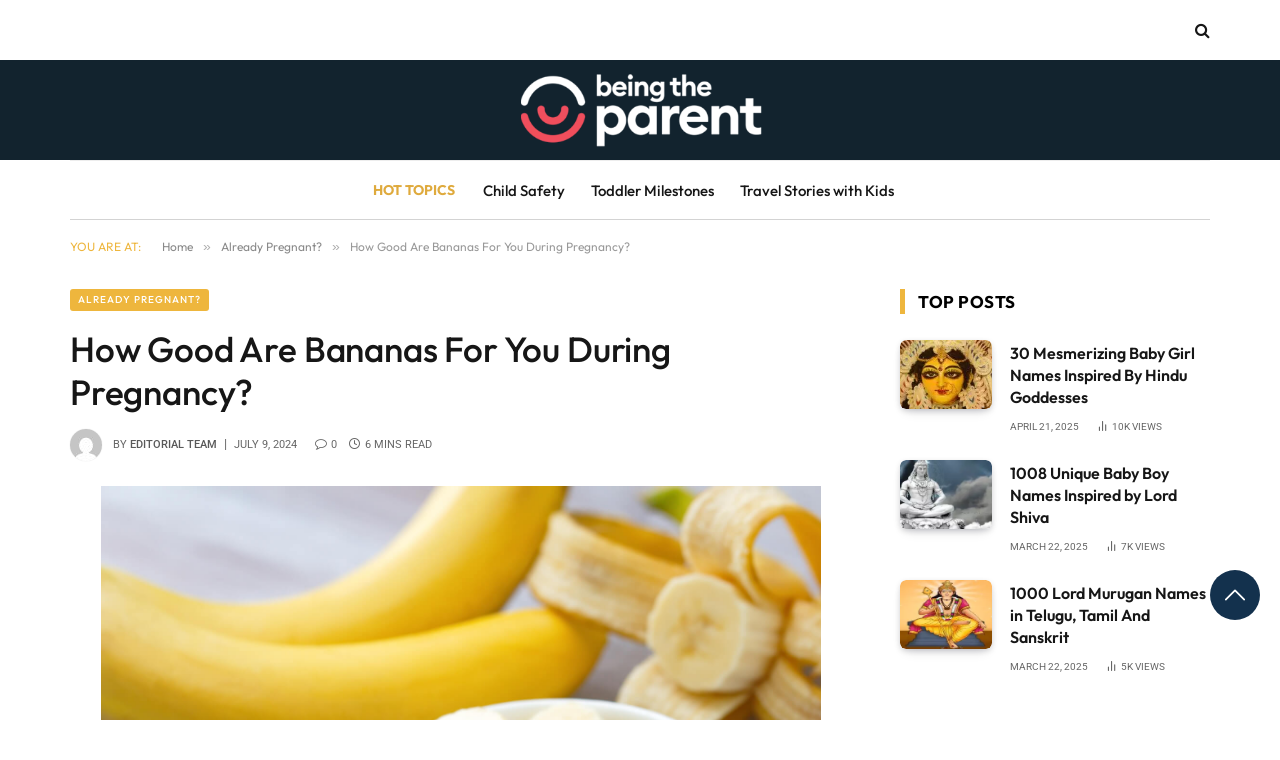

--- FILE ---
content_type: text/html; charset=UTF-8
request_url: https://www.beingtheparent.com/how-good-are-bananas-for-you-during-pregnancy/
body_size: 97214
content:
<!DOCTYPE html>
<html lang="en-US" class="s-light site-s-light">
<head><link rel="preconnect" href="https://fonts.gstatic.com" crossorigin /><link rel="dns-prefetch" href="https://fonts.gstatic.com" />
<meta charset="UTF-8" />
<meta name="viewport" content="width=device-width, initial-scale=1" />
<meta name='robots' content='index, follow, max-image-preview:large, max-snippet:-1, max-video-preview:-1' />
<!-- This site is optimized with the Yoast SEO plugin v21.0 - https://yoast.com/wordpress/plugins/seo/ -->
<title>How Good Are Bananas For You During Pregnancy? - Being The Parent</title><link rel="preload" as="font" href="https://www.beingtheparent.com/wp-content/themes/smart-mag/css/icons/fonts/ts-icons.woff2?v2.8" type="font/woff2" crossorigin="anonymous" />
<meta name="description" content="Bananas are packed with lot of nutrient values. Here is everything you need to know about eating bananas during pregnancy." />
<link rel="canonical" href="https://www.beingtheparent.com/how-good-are-bananas-for-you-during-pregnancy/" />
<meta property="og:locale" content="en_US" />
<meta property="og:type" content="article" />
<meta property="og:title" content="How Good Are Bananas For You During Pregnancy? - Being The Parent" />
<meta property="og:description" content="Bananas are packed with lot of nutrient values. Here is everything you need to know about eating bananas during pregnancy." />
<meta property="og:url" content="https://www.beingtheparent.com/how-good-are-bananas-for-you-during-pregnancy/" />
<meta property="og:site_name" content="Being The Parent" />
<meta property="article:publisher" content="https://www.facebook.com/Beingtheparent/" />
<meta property="article:published_time" content="2016-07-28T09:00:30+00:00" />
<meta property="article:modified_time" content="2024-07-09T14:52:17+00:00" />
<meta property="og:image" content="https://www.beingtheparent.com/wp-content/uploads/2016/07/banana.jpg" />
<meta property="og:image:width" content="1500" />
<meta property="og:image:height" content="1000" />
<meta property="og:image:type" content="image/jpeg" />
<meta name="author" content="Editorial Team" />
<meta name="twitter:card" content="summary_large_image" />
<meta name="twitter:creator" content="@beingdparent" />
<meta name="twitter:site" content="@beingdparent" />
<meta name="twitter:label1" content="Written by" />
<meta name="twitter:data1" content="Editorial Team" />
<meta name="twitter:label2" content="Est. reading time" />
<meta name="twitter:data2" content="6 minutes" />
<script type="application/ld+json" class="yoast-schema-graph">{"@context":"https://schema.org","@graph":[{"@type":"Article","@id":"https://www.beingtheparent.com/how-good-are-bananas-for-you-during-pregnancy/#article","isPartOf":{"@id":"https://www.beingtheparent.com/how-good-are-bananas-for-you-during-pregnancy/"},"author":{"name":"Editorial Team","@id":"https://www.beingtheparent.com/#/schema/person/3a3fb88e0e815ee39e62da0a27383a02"},"headline":"How Good Are Bananas For You During Pregnancy?","datePublished":"2016-07-28T09:00:30+00:00","dateModified":"2024-07-09T14:52:17+00:00","mainEntityOfPage":{"@id":"https://www.beingtheparent.com/how-good-are-bananas-for-you-during-pregnancy/"},"wordCount":1115,"commentCount":0,"publisher":{"@id":"https://www.beingtheparent.com/#organization"},"image":{"@id":"https://www.beingtheparent.com/how-good-are-bananas-for-you-during-pregnancy/#primaryimage"},"thumbnailUrl":"https://www.beingtheparent.com/wp-content/uploads/2016/07/banana.jpg","articleSection":["Already Pregnant?","Pregnancy Diet &amp; Fitness"],"inLanguage":"en-US","potentialAction":[{"@type":"CommentAction","name":"Comment","target":["https://www.beingtheparent.com/how-good-are-bananas-for-you-during-pregnancy/#respond"]}]},{"@type":"WebPage","@id":"https://www.beingtheparent.com/how-good-are-bananas-for-you-during-pregnancy/","url":"https://www.beingtheparent.com/how-good-are-bananas-for-you-during-pregnancy/","name":"How Good Are Bananas For You During Pregnancy? - Being The Parent","isPartOf":{"@id":"https://www.beingtheparent.com/#website"},"primaryImageOfPage":{"@id":"https://www.beingtheparent.com/how-good-are-bananas-for-you-during-pregnancy/#primaryimage"},"image":{"@id":"https://www.beingtheparent.com/how-good-are-bananas-for-you-during-pregnancy/#primaryimage"},"thumbnailUrl":"https://www.beingtheparent.com/wp-content/uploads/2016/07/banana.jpg","datePublished":"2016-07-28T09:00:30+00:00","dateModified":"2024-07-09T14:52:17+00:00","description":"Bananas are packed with lot of nutrient values. Here is everything you need to know about eating bananas during pregnancy.","inLanguage":"en-US","potentialAction":[{"@type":"ReadAction","target":["https://www.beingtheparent.com/how-good-are-bananas-for-you-during-pregnancy/"]}]},{"@type":"ImageObject","inLanguage":"en-US","@id":"https://www.beingtheparent.com/how-good-are-bananas-for-you-during-pregnancy/#primaryimage","url":"https://www.beingtheparent.com/wp-content/uploads/2016/07/banana.jpg","contentUrl":"https://www.beingtheparent.com/wp-content/uploads/2016/07/banana.jpg","width":1500,"height":1000,"caption":"Bananas During Pregnancy"},{"@type":"WebSite","@id":"https://www.beingtheparent.com/#website","url":"https://www.beingtheparent.com/","name":"Being The Parent","description":"World&#039;s largest online discovery platform for moms! Leading parenting platform","publisher":{"@id":"https://www.beingtheparent.com/#organization"},"potentialAction":[{"@type":"SearchAction","target":{"@type":"EntryPoint","urlTemplate":"https://www.beingtheparent.com/?s={search_term_string}"},"query-input":"required name=search_term_string"}],"inLanguage":"en-US"},{"@type":"Organization","@id":"https://www.beingtheparent.com/#organization","name":"Being The Parent","url":"https://www.beingtheparent.com/","logo":{"@type":"ImageObject","inLanguage":"en-US","@id":"https://www.beingtheparent.com/#/schema/logo/image/","url":"https://www.beingtheparent.com/wp-content/uploads/2020/07/logo-new-1.png","contentUrl":"https://www.beingtheparent.com/wp-content/uploads/2020/07/logo-new-1.png","width":4627,"height":1376,"caption":"Being The Parent"},"image":{"@id":"https://www.beingtheparent.com/#/schema/logo/image/"},"sameAs":["https://www.facebook.com/Beingtheparent/","https://twitter.com/beingdparent","https://www.instagram.com/beingtheparent/","https://www.linkedin.com/company/mykids-ventures-private-limited/","https://in.pinterest.com/beingtheparent/","https://www.youtube.com/channel/UCYlQjv5blo_Ntm2QLZujspg"]},{"@type":"Person","@id":"https://www.beingtheparent.com/#/schema/person/3a3fb88e0e815ee39e62da0a27383a02","name":"Editorial Team","image":{"@type":"ImageObject","inLanguage":"en-US","@id":"https://www.beingtheparent.com/#/schema/person/image/","url":"https://secure.gravatar.com/avatar/c7f53d1f267679e375766e5ae19bf5de?s=96&d=mm&r=g","contentUrl":"https://secure.gravatar.com/avatar/c7f53d1f267679e375766e5ae19bf5de?s=96&d=mm&r=g","caption":"Editorial Team"},"description":"With a rich experience in pregnancy and parenting, our team of experts create insightful, well-curated, and easy-to-read content for our to-be-parents and parents at all stages of parenting.","url":"https://www.beingtheparent.com/author/admin/"}]}</script>
<!-- / Yoast SEO plugin. -->
<link rel="alternate" type="application/rss+xml" title="Being The Parent &raquo; Feed" href="https://www.beingtheparent.com/feed/" />
<link rel="alternate" type="application/rss+xml" title="Being The Parent &raquo; Comments Feed" href="https://www.beingtheparent.com/comments/feed/" />
<link rel="alternate" type="application/rss+xml" title="Being The Parent &raquo; How Good Are Bananas For You During Pregnancy? Comments Feed" href="https://www.beingtheparent.com/how-good-are-bananas-for-you-during-pregnancy/feed/" />
<!-- This site uses the Google Analytics by MonsterInsights plugin v9.6.0 - Using Analytics tracking - https://www.monsterinsights.com/ -->
<!-- Note: MonsterInsights is not currently configured on this site. The site owner needs to authenticate with Google Analytics in the MonsterInsights settings panel. -->
<!-- No tracking code set -->
<!-- / Google Analytics by MonsterInsights -->
<!-- beingtheparent.com is managing ads with Advanced Ads 1.52.4 --><script data-wpfc-render="false" id="being-ready">
window.advanced_ads_ready=function(e,a){a=a||"complete";var d=function(e){return"interactive"===a?"loading"!==e:"complete"===e};d(document.readyState)?e():document.addEventListener("readystatechange",(function(a){d(a.target.readyState)&&e()}),{once:"interactive"===a})},window.advanced_ads_ready_queue=window.advanced_ads_ready_queue||[];		</script>
<style id="debloat-wp-block-library-css">@charset "UTF-8";:where(.wp-block-button__link){border-radius:9999px;box-shadow:none;padding:calc(.667em + 2px) calc(1.333em + 2px);text-decoration:none;}:where(.wp-block-columns.has-background){padding:1.25em 2.375em;}:where(.wp-block-post-comments input[type=submit]){border:none;}:where(.wp-block-file__button){border-radius:2em;padding:.5em 1em;}:where(.wp-block-file__button):is(a):active,:where(.wp-block-file__button):is(a):focus,:where(.wp-block-file__button):is(a):hover,:where(.wp-block-file__button):is(a):visited{box-shadow:none;color:#fff;opacity:.85;text-decoration:none;}ol,ul{box-sizing:border-box;}:where(.wp-block-navigation.has-background .wp-block-navigation-item a:not(.wp-element-button)),:where(.wp-block-navigation.has-background .wp-block-navigation-submenu a:not(.wp-element-button)){padding:.5em 1em;}:where(.wp-block-navigation .wp-block-navigation__submenu-container .wp-block-navigation-item a:not(.wp-element-button)),:where(.wp-block-navigation .wp-block-navigation__submenu-container .wp-block-navigation-submenu a:not(.wp-element-button)),:where(.wp-block-navigation .wp-block-navigation__submenu-container .wp-block-navigation-submenu button.wp-block-navigation-item__content),:where(.wp-block-navigation .wp-block-navigation__submenu-container .wp-block-pages-list__item button.wp-block-navigation-item__content){padding:.5em 1em;}@keyframes overlay-menu__fade-in-animation{0%{opacity:0;transform:translateY(.5em);}to{opacity:1;transform:translateY(0);}}:where(p.has-text-color:not(.has-link-color)) a{color:inherit;}:where(.wp-block-search__button){border:1px solid #ccc;padding:.375em .625em;}:where(.wp-block-search__button-inside .wp-block-search__inside-wrapper){border:1px solid #949494;padding:4px;}:where(.wp-block-search__button-inside .wp-block-search__inside-wrapper) :where(.wp-block-search__button){padding:.125em .5em;}:where(pre.wp-block-verse){font-family:inherit;}:root{--wp--preset--font-size--normal:16px;--wp--preset--font-size--huge:42px;}html :where(.has-border-color){border-style:solid;}html :where([style*=border-top-color]){border-top-style:solid;}html :where([style*=border-right-color]){border-right-style:solid;}html :where([style*=border-bottom-color]){border-bottom-style:solid;}html :where([style*=border-left-color]){border-left-style:solid;}html :where([style*=border-width]){border-style:solid;}html :where([style*=border-top-width]){border-top-style:solid;}html :where([style*=border-right-width]){border-right-style:solid;}html :where([style*=border-bottom-width]){border-bottom-style:solid;}html :where([style*=border-left-width]){border-left-style:solid;}html :where(img[class*=wp-image-]){height:auto;max-width:100%;}html :where(.is-position-sticky){--wp-admin--admin-bar--position-offset:var(--wp-admin--admin-bar--height,0px);}@media screen and (max-width:600px) { html :where(.is-position-sticky){--wp-admin--admin-bar--position-offset:0px;} }</style><!-- <link rel="stylesheet" id="debloat-wp-block-library-css" media="all" data-debloat-delay data-href="https://www.beingtheparent.com/wp-includes/css/dist/block-library/style.min.css?ver=6.2.8"/> -->
<link rel="stylesheet" type="text/css" href="//www.beingtheparent.com/wp-content/cache/wpfc-minified/1op2ee44/hj2x8.css" media="all"/>
<style id='wpjoli-joli-table-of-contents-style-inline-css' type='text/css'>
</style>
<style id='safe-svg-svg-icon-style-inline-css' type='text/css'>
.safe-svg-cover{text-align:center}.safe-svg-cover .safe-svg-inside{display:inline-block;max-width:100%}.safe-svg-cover svg{height:100%;max-height:100%;max-width:100%;width:100%}
</style>
<style id="classic-theme-styles-css">/*! This file is auto-generated */
.wp-block-button__link{color:#fff;background-color:#32373c;border-radius:9999px;box-shadow:none;text-decoration:none;padding:calc(.667em + 2px) calc(1.333em + 2px);font-size:1.125em}.wp-block-file__button{background:#32373c;color:#fff;text-decoration:none}</style>
<style id='global-styles-inline-css' type='text/css'>
body{--wp--preset--color--black: #000000;--wp--preset--color--cyan-bluish-gray: #abb8c3;--wp--preset--color--white: #ffffff;--wp--preset--color--pale-pink: #f78da7;--wp--preset--color--vivid-red: #cf2e2e;--wp--preset--color--luminous-vivid-orange: #ff6900;--wp--preset--color--luminous-vivid-amber: #fcb900;--wp--preset--color--light-green-cyan: #7bdcb5;--wp--preset--color--vivid-green-cyan: #00d084;--wp--preset--color--pale-cyan-blue: #8ed1fc;--wp--preset--color--vivid-cyan-blue: #0693e3;--wp--preset--color--vivid-purple: #9b51e0;--wp--preset--gradient--vivid-cyan-blue-to-vivid-purple: linear-gradient(135deg,rgba(6,147,227,1) 0%,rgb(155,81,224) 100%);--wp--preset--gradient--light-green-cyan-to-vivid-green-cyan: linear-gradient(135deg,rgb(122,220,180) 0%,rgb(0,208,130) 100%);--wp--preset--gradient--luminous-vivid-amber-to-luminous-vivid-orange: linear-gradient(135deg,rgba(252,185,0,1) 0%,rgba(255,105,0,1) 100%);--wp--preset--gradient--luminous-vivid-orange-to-vivid-red: linear-gradient(135deg,rgba(255,105,0,1) 0%,rgb(207,46,46) 100%);--wp--preset--gradient--very-light-gray-to-cyan-bluish-gray: linear-gradient(135deg,rgb(238,238,238) 0%,rgb(169,184,195) 100%);--wp--preset--gradient--cool-to-warm-spectrum: linear-gradient(135deg,rgb(74,234,220) 0%,rgb(151,120,209) 20%,rgb(207,42,186) 40%,rgb(238,44,130) 60%,rgb(251,105,98) 80%,rgb(254,248,76) 100%);--wp--preset--gradient--blush-light-purple: linear-gradient(135deg,rgb(255,206,236) 0%,rgb(152,150,240) 100%);--wp--preset--gradient--blush-bordeaux: linear-gradient(135deg,rgb(254,205,165) 0%,rgb(254,45,45) 50%,rgb(107,0,62) 100%);--wp--preset--gradient--luminous-dusk: linear-gradient(135deg,rgb(255,203,112) 0%,rgb(199,81,192) 50%,rgb(65,88,208) 100%);--wp--preset--gradient--pale-ocean: linear-gradient(135deg,rgb(255,245,203) 0%,rgb(182,227,212) 50%,rgb(51,167,181) 100%);--wp--preset--gradient--electric-grass: linear-gradient(135deg,rgb(202,248,128) 0%,rgb(113,206,126) 100%);--wp--preset--gradient--midnight: linear-gradient(135deg,rgb(2,3,129) 0%,rgb(40,116,252) 100%);--wp--preset--duotone--dark-grayscale: url('#wp-duotone-dark-grayscale');--wp--preset--duotone--grayscale: url('#wp-duotone-grayscale');--wp--preset--duotone--purple-yellow: url('#wp-duotone-purple-yellow');--wp--preset--duotone--blue-red: url('#wp-duotone-blue-red');--wp--preset--duotone--midnight: url('#wp-duotone-midnight');--wp--preset--duotone--magenta-yellow: url('#wp-duotone-magenta-yellow');--wp--preset--duotone--purple-green: url('#wp-duotone-purple-green');--wp--preset--duotone--blue-orange: url('#wp-duotone-blue-orange');--wp--preset--font-size--small: 13px;--wp--preset--font-size--medium: 20px;--wp--preset--font-size--large: 36px;--wp--preset--font-size--x-large: 42px;--wp--preset--spacing--20: 0.44rem;--wp--preset--spacing--30: 0.67rem;--wp--preset--spacing--40: 1rem;--wp--preset--spacing--50: 1.5rem;--wp--preset--spacing--60: 2.25rem;--wp--preset--spacing--70: 3.38rem;--wp--preset--spacing--80: 5.06rem;--wp--preset--shadow--natural: 6px 6px 9px rgba(0, 0, 0, 0.2);--wp--preset--shadow--deep: 12px 12px 50px rgba(0, 0, 0, 0.4);--wp--preset--shadow--sharp: 6px 6px 0px rgba(0, 0, 0, 0.2);--wp--preset--shadow--outlined: 6px 6px 0px -3px rgba(255, 255, 255, 1), 6px 6px rgba(0, 0, 0, 1);--wp--preset--shadow--crisp: 6px 6px 0px rgba(0, 0, 0, 1);}:where(.is-layout-flex){gap: 0.5em;}body .is-layout-flow > .alignleft{float: left;margin-inline-start: 0;margin-inline-end: 2em;}body .is-layout-flow > .alignright{float: right;margin-inline-start: 2em;margin-inline-end: 0;}body .is-layout-flow > .aligncenter{margin-left: auto !important;margin-right: auto !important;}body .is-layout-constrained > .alignleft{float: left;margin-inline-start: 0;margin-inline-end: 2em;}body .is-layout-constrained > .alignright{float: right;margin-inline-start: 2em;margin-inline-end: 0;}body .is-layout-constrained > .aligncenter{margin-left: auto !important;margin-right: auto !important;}body .is-layout-constrained > :where(:not(.alignleft):not(.alignright):not(.alignfull)){max-width: var(--wp--style--global--content-size);margin-left: auto !important;margin-right: auto !important;}body .is-layout-constrained > .alignwide{max-width: var(--wp--style--global--wide-size);}body .is-layout-flex{display: flex;}body .is-layout-flex{flex-wrap: wrap;align-items: center;}body .is-layout-flex > *{margin: 0;}:where(.wp-block-columns.is-layout-flex){gap: 2em;}.has-black-color{color: var(--wp--preset--color--black) !important;}.has-cyan-bluish-gray-color{color: var(--wp--preset--color--cyan-bluish-gray) !important;}.has-white-color{color: var(--wp--preset--color--white) !important;}.has-pale-pink-color{color: var(--wp--preset--color--pale-pink) !important;}.has-vivid-red-color{color: var(--wp--preset--color--vivid-red) !important;}.has-luminous-vivid-orange-color{color: var(--wp--preset--color--luminous-vivid-orange) !important;}.has-luminous-vivid-amber-color{color: var(--wp--preset--color--luminous-vivid-amber) !important;}.has-light-green-cyan-color{color: var(--wp--preset--color--light-green-cyan) !important;}.has-vivid-green-cyan-color{color: var(--wp--preset--color--vivid-green-cyan) !important;}.has-pale-cyan-blue-color{color: var(--wp--preset--color--pale-cyan-blue) !important;}.has-vivid-cyan-blue-color{color: var(--wp--preset--color--vivid-cyan-blue) !important;}.has-vivid-purple-color{color: var(--wp--preset--color--vivid-purple) !important;}.has-black-background-color{background-color: var(--wp--preset--color--black) !important;}.has-cyan-bluish-gray-background-color{background-color: var(--wp--preset--color--cyan-bluish-gray) !important;}.has-white-background-color{background-color: var(--wp--preset--color--white) !important;}.has-pale-pink-background-color{background-color: var(--wp--preset--color--pale-pink) !important;}.has-vivid-red-background-color{background-color: var(--wp--preset--color--vivid-red) !important;}.has-luminous-vivid-orange-background-color{background-color: var(--wp--preset--color--luminous-vivid-orange) !important;}.has-luminous-vivid-amber-background-color{background-color: var(--wp--preset--color--luminous-vivid-amber) !important;}.has-light-green-cyan-background-color{background-color: var(--wp--preset--color--light-green-cyan) !important;}.has-vivid-green-cyan-background-color{background-color: var(--wp--preset--color--vivid-green-cyan) !important;}.has-pale-cyan-blue-background-color{background-color: var(--wp--preset--color--pale-cyan-blue) !important;}.has-vivid-cyan-blue-background-color{background-color: var(--wp--preset--color--vivid-cyan-blue) !important;}.has-vivid-purple-background-color{background-color: var(--wp--preset--color--vivid-purple) !important;}.has-black-border-color{border-color: var(--wp--preset--color--black) !important;}.has-cyan-bluish-gray-border-color{border-color: var(--wp--preset--color--cyan-bluish-gray) !important;}.has-white-border-color{border-color: var(--wp--preset--color--white) !important;}.has-pale-pink-border-color{border-color: var(--wp--preset--color--pale-pink) !important;}.has-vivid-red-border-color{border-color: var(--wp--preset--color--vivid-red) !important;}.has-luminous-vivid-orange-border-color{border-color: var(--wp--preset--color--luminous-vivid-orange) !important;}.has-luminous-vivid-amber-border-color{border-color: var(--wp--preset--color--luminous-vivid-amber) !important;}.has-light-green-cyan-border-color{border-color: var(--wp--preset--color--light-green-cyan) !important;}.has-vivid-green-cyan-border-color{border-color: var(--wp--preset--color--vivid-green-cyan) !important;}.has-pale-cyan-blue-border-color{border-color: var(--wp--preset--color--pale-cyan-blue) !important;}.has-vivid-cyan-blue-border-color{border-color: var(--wp--preset--color--vivid-cyan-blue) !important;}.has-vivid-purple-border-color{border-color: var(--wp--preset--color--vivid-purple) !important;}.has-vivid-cyan-blue-to-vivid-purple-gradient-background{background: var(--wp--preset--gradient--vivid-cyan-blue-to-vivid-purple) !important;}.has-light-green-cyan-to-vivid-green-cyan-gradient-background{background: var(--wp--preset--gradient--light-green-cyan-to-vivid-green-cyan) !important;}.has-luminous-vivid-amber-to-luminous-vivid-orange-gradient-background{background: var(--wp--preset--gradient--luminous-vivid-amber-to-luminous-vivid-orange) !important;}.has-luminous-vivid-orange-to-vivid-red-gradient-background{background: var(--wp--preset--gradient--luminous-vivid-orange-to-vivid-red) !important;}.has-very-light-gray-to-cyan-bluish-gray-gradient-background{background: var(--wp--preset--gradient--very-light-gray-to-cyan-bluish-gray) !important;}.has-cool-to-warm-spectrum-gradient-background{background: var(--wp--preset--gradient--cool-to-warm-spectrum) !important;}.has-blush-light-purple-gradient-background{background: var(--wp--preset--gradient--blush-light-purple) !important;}.has-blush-bordeaux-gradient-background{background: var(--wp--preset--gradient--blush-bordeaux) !important;}.has-luminous-dusk-gradient-background{background: var(--wp--preset--gradient--luminous-dusk) !important;}.has-pale-ocean-gradient-background{background: var(--wp--preset--gradient--pale-ocean) !important;}.has-electric-grass-gradient-background{background: var(--wp--preset--gradient--electric-grass) !important;}.has-midnight-gradient-background{background: var(--wp--preset--gradient--midnight) !important;}.has-small-font-size{font-size: var(--wp--preset--font-size--small) !important;}.has-medium-font-size{font-size: var(--wp--preset--font-size--medium) !important;}.has-large-font-size{font-size: var(--wp--preset--font-size--large) !important;}.has-x-large-font-size{font-size: var(--wp--preset--font-size--x-large) !important;}
.wp-block-navigation a:where(:not(.wp-element-button)){color: inherit;}
:where(.wp-block-columns.is-layout-flex){gap: 2em;}
.wp-block-pullquote{font-size: 1.5em;line-height: 1.6;}
</style>
<style id="fontawesome-css">/*!
* Font Awesome Free 5.10.2 by @fontawesome - https://fontawesome.com
* License - https://fontawesome.com/license/free (Icons: CC BY 4.0, Fonts: SIL OFL 1.1, Code: MIT License)
*/
.fa,.fab,.fad,.fal,.far,.fas{-moz-osx-font-smoothing:grayscale;-webkit-font-smoothing:antialiased;display:inline-block;font-style:normal;font-variant:normal;text-rendering:auto;line-height:1}.fa-lg{font-size:1.33333em;line-height:.75em;vertical-align:-.0667em}.fa-xs{font-size:.75em}.fa-sm{font-size:.875em}.fa-1x{font-size:1em}.fa-2x{font-size:2em}.fa-3x{font-size:3em}.fa-4x{font-size:4em}.fa-5x{font-size:5em}.fa-6x{font-size:6em}.fa-7x{font-size:7em}.fa-8x{font-size:8em}.fa-9x{font-size:9em}.fa-10x{font-size:10em}.fa-fw{text-align:center;width:1.25em}.fa-ul{list-style-type:none;margin-left:2.5em;padding-left:0}.fa-ul>li{position:relative}.fa-li{left:-2em;position:absolute;text-align:center;width:2em;line-height:inherit}.fa-border{border:.08em solid #eee;border-radius:.1em;padding:.2em .25em .15em}.fa-pull-left{float:left}.fa-pull-right{float:right}.fa.fa-pull-left,.fab.fa-pull-left,.fal.fa-pull-left,.far.fa-pull-left,.fas.fa-pull-left{margin-right:.3em}.fa.fa-pull-right,.fab.fa-pull-right,.fal.fa-pull-right,.far.fa-pull-right,.fas.fa-pull-right{margin-left:.3em}.fa-spin{-webkit-animation:fa-spin 2s linear infinite;animation:fa-spin 2s linear infinite}.fa-pulse{-webkit-animation:fa-spin 1s steps(8) infinite;animation:fa-spin 1s steps(8) infinite}@-webkit-keyframes fa-spin{0%{-webkit-transform:rotate(0deg);transform:rotate(0deg)}to{-webkit-transform:rotate(1turn);transform:rotate(1turn)}}@keyframes fa-spin{0%{-webkit-transform:rotate(0deg);transform:rotate(0deg)}to{-webkit-transform:rotate(1turn);transform:rotate(1turn)}}.fa-rotate-90{-ms-filter:"progid:DXImageTransform.Microsoft.BasicImage(rotation=1)";-webkit-transform:rotate(90deg);transform:rotate(90deg)}.fa-rotate-180{-ms-filter:"progid:DXImageTransform.Microsoft.BasicImage(rotation=2)";-webkit-transform:rotate(180deg);transform:rotate(180deg)}.fa-rotate-270{-ms-filter:"progid:DXImageTransform.Microsoft.BasicImage(rotation=3)";-webkit-transform:rotate(270deg);transform:rotate(270deg)}.fa-flip-horizontal{-ms-filter:"progid:DXImageTransform.Microsoft.BasicImage(rotation=0, mirror=1)";-webkit-transform:scaleX(-1);transform:scaleX(-1)}.fa-flip-vertical{-webkit-transform:scaleY(-1);transform:scaleY(-1)}.fa-flip-both,.fa-flip-horizontal.fa-flip-vertical,.fa-flip-vertical{-ms-filter:"progid:DXImageTransform.Microsoft.BasicImage(rotation=2, mirror=1)"}.fa-flip-both,.fa-flip-horizontal.fa-flip-vertical{-webkit-transform:scale(-1);transform:scale(-1)}:root .fa-flip-both,:root .fa-flip-horizontal,:root .fa-flip-vertical,:root .fa-rotate-90,:root .fa-rotate-180,:root .fa-rotate-270{-webkit-filter:none;filter:none}.fa-stack{display:inline-block;height:2em;line-height:2em;position:relative;vertical-align:middle;width:2.5em}.fa-stack-1x,.fa-stack-2x{left:0;position:absolute;text-align:center;width:100%}.fa-stack-1x{line-height:inherit}.fa-stack-2x{font-size:2em}.fa-inverse{color:#fff}.fa-500px:before{content:"\f26e"}.fa-accessible-icon:before{content:"\f368"}.fa-accusoft:before{content:"\f369"}.fa-acquisitions-incorporated:before{content:"\f6af"}.fa-ad:before{content:"\f641"}.fa-address-book:before{content:"\f2b9"}.fa-address-card:before{content:"\f2bb"}.fa-adjust:before{content:"\f042"}.fa-adn:before{content:"\f170"}.fa-adobe:before{content:"\f778"}.fa-adversal:before{content:"\f36a"}.fa-affiliatetheme:before{content:"\f36b"}.fa-air-freshener:before{content:"\f5d0"}.fa-airbnb:before{content:"\f834"}.fa-algolia:before{content:"\f36c"}.fa-align-center:before{content:"\f037"}.fa-align-justify:before{content:"\f039"}.fa-align-left:before{content:"\f036"}.fa-align-right:before{content:"\f038"}.fa-alipay:before{content:"\f642"}.fa-allergies:before{content:"\f461"}.fa-amazon:before{content:"\f270"}.fa-amazon-pay:before{content:"\f42c"}.fa-ambulance:before{content:"\f0f9"}.fa-american-sign-language-interpreting:before{content:"\f2a3"}.fa-amilia:before{content:"\f36d"}.fa-anchor:before{content:"\f13d"}.fa-android:before{content:"\f17b"}.fa-angellist:before{content:"\f209"}.fa-angle-double-down:before{content:"\f103"}.fa-angle-double-left:before{content:"\f100"}.fa-angle-double-right:before{content:"\f101"}.fa-angle-double-up:before{content:"\f102"}.fa-angle-down:before{content:"\f107"}.fa-angle-left:before{content:"\f104"}.fa-angle-right:before{content:"\f105"}.fa-angle-up:before{content:"\f106"}.fa-angry:before{content:"\f556"}.fa-angrycreative:before{content:"\f36e"}.fa-angular:before{content:"\f420"}.fa-ankh:before{content:"\f644"}.fa-app-store:before{content:"\f36f"}.fa-app-store-ios:before{content:"\f370"}.fa-apper:before{content:"\f371"}.fa-apple:before{content:"\f179"}.fa-apple-alt:before{content:"\f5d1"}.fa-apple-pay:before{content:"\f415"}.fa-archive:before{content:"\f187"}.fa-archway:before{content:"\f557"}.fa-arrow-alt-circle-down:before{content:"\f358"}.fa-arrow-alt-circle-left:before{content:"\f359"}.fa-arrow-alt-circle-right:before{content:"\f35a"}.fa-arrow-alt-circle-up:before{content:"\f35b"}.fa-arrow-circle-down:before{content:"\f0ab"}.fa-arrow-circle-left:before{content:"\f0a8"}.fa-arrow-circle-right:before{content:"\f0a9"}.fa-arrow-circle-up:before{content:"\f0aa"}.fa-arrow-down:before{content:"\f063"}.fa-arrow-left:before{content:"\f060"}.fa-arrow-right:before{content:"\f061"}.fa-arrow-up:before{content:"\f062"}.fa-arrows-alt:before{content:"\f0b2"}.fa-arrows-alt-h:before{content:"\f337"}.fa-arrows-alt-v:before{content:"\f338"}.fa-artstation:before{content:"\f77a"}.fa-assistive-listening-systems:before{content:"\f2a2"}.fa-asterisk:before{content:"\f069"}.fa-asymmetrik:before{content:"\f372"}.fa-at:before{content:"\f1fa"}.fa-atlas:before{content:"\f558"}.fa-atlassian:before{content:"\f77b"}.fa-atom:before{content:"\f5d2"}.fa-audible:before{content:"\f373"}.fa-audio-description:before{content:"\f29e"}.fa-autoprefixer:before{content:"\f41c"}.fa-avianex:before{content:"\f374"}.fa-aviato:before{content:"\f421"}.fa-award:before{content:"\f559"}.fa-aws:before{content:"\f375"}.fa-baby:before{content:"\f77c"}.fa-baby-carriage:before{content:"\f77d"}.fa-backspace:before{content:"\f55a"}.fa-backward:before{content:"\f04a"}.fa-bacon:before{content:"\f7e5"}.fa-balance-scale:before{content:"\f24e"}.fa-balance-scale-left:before{content:"\f515"}.fa-balance-scale-right:before{content:"\f516"}.fa-ban:before{content:"\f05e"}.fa-band-aid:before{content:"\f462"}.fa-bandcamp:before{content:"\f2d5"}.fa-barcode:before{content:"\f02a"}.fa-bars:before{content:"\f0c9"}.fa-baseball-ball:before{content:"\f433"}.fa-basketball-ball:before{content:"\f434"}.fa-bath:before{content:"\f2cd"}.fa-battery-empty:before{content:"\f244"}.fa-battery-full:before{content:"\f240"}.fa-battery-half:before{content:"\f242"}.fa-battery-quarter:before{content:"\f243"}.fa-battery-three-quarters:before{content:"\f241"}.fa-battle-net:before{content:"\f835"}.fa-bed:before{content:"\f236"}.fa-beer:before{content:"\f0fc"}.fa-behance:before{content:"\f1b4"}.fa-behance-square:before{content:"\f1b5"}.fa-bell:before{content:"\f0f3"}.fa-bell-slash:before{content:"\f1f6"}.fa-bezier-curve:before{content:"\f55b"}.fa-bible:before{content:"\f647"}.fa-bicycle:before{content:"\f206"}.fa-biking:before{content:"\f84a"}.fa-bimobject:before{content:"\f378"}.fa-binoculars:before{content:"\f1e5"}.fa-biohazard:before{content:"\f780"}.fa-birthday-cake:before{content:"\f1fd"}.fa-bitbucket:before{content:"\f171"}.fa-bitcoin:before{content:"\f379"}.fa-bity:before{content:"\f37a"}.fa-black-tie:before{content:"\f27e"}.fa-blackberry:before{content:"\f37b"}.fa-blender:before{content:"\f517"}.fa-blender-phone:before{content:"\f6b6"}.fa-blind:before{content:"\f29d"}.fa-blog:before{content:"\f781"}.fa-blogger:before{content:"\f37c"}.fa-blogger-b:before{content:"\f37d"}.fa-bluetooth:before{content:"\f293"}.fa-bluetooth-b:before{content:"\f294"}.fa-bold:before{content:"\f032"}.fa-bolt:before{content:"\f0e7"}.fa-bomb:before{content:"\f1e2"}.fa-bone:before{content:"\f5d7"}.fa-bong:before{content:"\f55c"}.fa-book:before{content:"\f02d"}.fa-book-dead:before{content:"\f6b7"}.fa-book-medical:before{content:"\f7e6"}.fa-book-open:before{content:"\f518"}.fa-book-reader:before{content:"\f5da"}.fa-bookmark:before{content:"\f02e"}.fa-bootstrap:before{content:"\f836"}.fa-border-all:before{content:"\f84c"}.fa-border-none:before{content:"\f850"}.fa-border-style:before{content:"\f853"}.fa-bowling-ball:before{content:"\f436"}.fa-box:before{content:"\f466"}.fa-box-open:before{content:"\f49e"}.fa-boxes:before{content:"\f468"}.fa-braille:before{content:"\f2a1"}.fa-brain:before{content:"\f5dc"}.fa-bread-slice:before{content:"\f7ec"}.fa-briefcase:before{content:"\f0b1"}.fa-briefcase-medical:before{content:"\f469"}.fa-broadcast-tower:before{content:"\f519"}.fa-broom:before{content:"\f51a"}.fa-brush:before{content:"\f55d"}.fa-btc:before{content:"\f15a"}.fa-buffer:before{content:"\f837"}.fa-bug:before{content:"\f188"}.fa-building:before{content:"\f1ad"}.fa-bullhorn:before{content:"\f0a1"}.fa-bullseye:before{content:"\f140"}.fa-burn:before{content:"\f46a"}.fa-buromobelexperte:before{content:"\f37f"}.fa-bus:before{content:"\f207"}.fa-bus-alt:before{content:"\f55e"}.fa-business-time:before{content:"\f64a"}.fa-buysellads:before{content:"\f20d"}.fa-calculator:before{content:"\f1ec"}.fa-calendar:before{content:"\f133"}.fa-calendar-alt:before{content:"\f073"}.fa-calendar-check:before{content:"\f274"}.fa-calendar-day:before{content:"\f783"}.fa-calendar-minus:before{content:"\f272"}.fa-calendar-plus:before{content:"\f271"}.fa-calendar-times:before{content:"\f273"}.fa-calendar-week:before{content:"\f784"}.fa-camera:before{content:"\f030"}.fa-camera-retro:before{content:"\f083"}.fa-campground:before{content:"\f6bb"}.fa-canadian-maple-leaf:before{content:"\f785"}.fa-candy-cane:before{content:"\f786"}.fa-cannabis:before{content:"\f55f"}.fa-capsules:before{content:"\f46b"}.fa-car:before{content:"\f1b9"}.fa-car-alt:before{content:"\f5de"}.fa-car-battery:before{content:"\f5df"}.fa-car-crash:before{content:"\f5e1"}.fa-car-side:before{content:"\f5e4"}.fa-caret-down:before{content:"\f0d7"}.fa-caret-left:before{content:"\f0d9"}.fa-caret-right:before{content:"\f0da"}.fa-caret-square-down:before{content:"\f150"}.fa-caret-square-left:before{content:"\f191"}.fa-caret-square-right:before{content:"\f152"}.fa-caret-square-up:before{content:"\f151"}.fa-caret-up:before{content:"\f0d8"}.fa-carrot:before{content:"\f787"}.fa-cart-arrow-down:before{content:"\f218"}.fa-cart-plus:before{content:"\f217"}.fa-cash-register:before{content:"\f788"}.fa-cat:before{content:"\f6be"}.fa-cc-amazon-pay:before{content:"\f42d"}.fa-cc-amex:before{content:"\f1f3"}.fa-cc-apple-pay:before{content:"\f416"}.fa-cc-diners-club:before{content:"\f24c"}.fa-cc-discover:before{content:"\f1f2"}.fa-cc-jcb:before{content:"\f24b"}.fa-cc-mastercard:before{content:"\f1f1"}.fa-cc-paypal:before{content:"\f1f4"}.fa-cc-stripe:before{content:"\f1f5"}.fa-cc-visa:before{content:"\f1f0"}.fa-centercode:before{content:"\f380"}.fa-centos:before{content:"\f789"}.fa-certificate:before{content:"\f0a3"}.fa-chair:before{content:"\f6c0"}.fa-chalkboard:before{content:"\f51b"}.fa-chalkboard-teacher:before{content:"\f51c"}.fa-charging-station:before{content:"\f5e7"}.fa-chart-area:before{content:"\f1fe"}.fa-chart-bar:before{content:"\f080"}.fa-chart-line:before{content:"\f201"}.fa-chart-pie:before{content:"\f200"}.fa-check:before{content:"\f00c"}.fa-check-circle:before{content:"\f058"}.fa-check-double:before{content:"\f560"}.fa-check-square:before{content:"\f14a"}.fa-cheese:before{content:"\f7ef"}.fa-chess:before{content:"\f439"}.fa-chess-bishop:before{content:"\f43a"}.fa-chess-board:before{content:"\f43c"}.fa-chess-king:before{content:"\f43f"}.fa-chess-knight:before{content:"\f441"}.fa-chess-pawn:before{content:"\f443"}.fa-chess-queen:before{content:"\f445"}.fa-chess-rook:before{content:"\f447"}.fa-chevron-circle-down:before{content:"\f13a"}.fa-chevron-circle-left:before{content:"\f137"}.fa-chevron-circle-right:before{content:"\f138"}.fa-chevron-circle-up:before{content:"\f139"}.fa-chevron-down:before{content:"\f078"}.fa-chevron-left:before{content:"\f053"}.fa-chevron-right:before{content:"\f054"}.fa-chevron-up:before{content:"\f077"}.fa-child:before{content:"\f1ae"}.fa-chrome:before{content:"\f268"}.fa-chromecast:before{content:"\f838"}.fa-church:before{content:"\f51d"}.fa-circle:before{content:"\f111"}.fa-circle-notch:before{content:"\f1ce"}.fa-city:before{content:"\f64f"}.fa-clinic-medical:before{content:"\f7f2"}.fa-clipboard:before{content:"\f328"}.fa-clipboard-check:before{content:"\f46c"}.fa-clipboard-list:before{content:"\f46d"}.fa-clock:before{content:"\f017"}.fa-clone:before{content:"\f24d"}.fa-closed-captioning:before{content:"\f20a"}.fa-cloud:before{content:"\f0c2"}.fa-cloud-download-alt:before{content:"\f381"}.fa-cloud-meatball:before{content:"\f73b"}.fa-cloud-moon:before{content:"\f6c3"}.fa-cloud-moon-rain:before{content:"\f73c"}.fa-cloud-rain:before{content:"\f73d"}.fa-cloud-showers-heavy:before{content:"\f740"}.fa-cloud-sun:before{content:"\f6c4"}.fa-cloud-sun-rain:before{content:"\f743"}.fa-cloud-upload-alt:before{content:"\f382"}.fa-cloudscale:before{content:"\f383"}.fa-cloudsmith:before{content:"\f384"}.fa-cloudversify:before{content:"\f385"}.fa-cocktail:before{content:"\f561"}.fa-code:before{content:"\f121"}.fa-code-branch:before{content:"\f126"}.fa-codepen:before{content:"\f1cb"}.fa-codiepie:before{content:"\f284"}.fa-coffee:before{content:"\f0f4"}.fa-cog:before{content:"\f013"}.fa-cogs:before{content:"\f085"}.fa-coins:before{content:"\f51e"}.fa-columns:before{content:"\f0db"}.fa-comment:before{content:"\f075"}.fa-comment-alt:before{content:"\f27a"}.fa-comment-dollar:before{content:"\f651"}.fa-comment-dots:before{content:"\f4ad"}.fa-comment-medical:before{content:"\f7f5"}.fa-comment-slash:before{content:"\f4b3"}.fa-comments:before{content:"\f086"}.fa-comments-dollar:before{content:"\f653"}.fa-compact-disc:before{content:"\f51f"}.fa-compass:before{content:"\f14e"}.fa-compress:before{content:"\f066"}.fa-compress-arrows-alt:before{content:"\f78c"}.fa-concierge-bell:before{content:"\f562"}.fa-confluence:before{content:"\f78d"}.fa-connectdevelop:before{content:"\f20e"}.fa-contao:before{content:"\f26d"}.fa-cookie:before{content:"\f563"}.fa-cookie-bite:before{content:"\f564"}.fa-copy:before{content:"\f0c5"}.fa-copyright:before{content:"\f1f9"}.fa-cotton-bureau:before{content:"\f89e"}.fa-couch:before{content:"\f4b8"}.fa-cpanel:before{content:"\f388"}.fa-creative-commons:before{content:"\f25e"}.fa-creative-commons-by:before{content:"\f4e7"}.fa-creative-commons-nc:before{content:"\f4e8"}.fa-creative-commons-nc-eu:before{content:"\f4e9"}.fa-creative-commons-nc-jp:before{content:"\f4ea"}.fa-creative-commons-nd:before{content:"\f4eb"}.fa-creative-commons-pd:before{content:"\f4ec"}.fa-creative-commons-pd-alt:before{content:"\f4ed"}.fa-creative-commons-remix:before{content:"\f4ee"}.fa-creative-commons-sa:before{content:"\f4ef"}.fa-creative-commons-sampling:before{content:"\f4f0"}.fa-creative-commons-sampling-plus:before{content:"\f4f1"}.fa-creative-commons-share:before{content:"\f4f2"}.fa-creative-commons-zero:before{content:"\f4f3"}.fa-credit-card:before{content:"\f09d"}.fa-critical-role:before{content:"\f6c9"}.fa-crop:before{content:"\f125"}.fa-crop-alt:before{content:"\f565"}.fa-cross:before{content:"\f654"}.fa-crosshairs:before{content:"\f05b"}.fa-crow:before{content:"\f520"}.fa-crown:before{content:"\f521"}.fa-crutch:before{content:"\f7f7"}.fa-css3:before{content:"\f13c"}.fa-css3-alt:before{content:"\f38b"}.fa-cube:before{content:"\f1b2"}.fa-cubes:before{content:"\f1b3"}.fa-cut:before{content:"\f0c4"}.fa-cuttlefish:before{content:"\f38c"}.fa-d-and-d:before{content:"\f38d"}.fa-d-and-d-beyond:before{content:"\f6ca"}.fa-dashcube:before{content:"\f210"}.fa-database:before{content:"\f1c0"}.fa-deaf:before{content:"\f2a4"}.fa-delicious:before{content:"\f1a5"}.fa-democrat:before{content:"\f747"}.fa-deploydog:before{content:"\f38e"}.fa-deskpro:before{content:"\f38f"}.fa-desktop:before{content:"\f108"}.fa-dev:before{content:"\f6cc"}.fa-deviantart:before{content:"\f1bd"}.fa-dharmachakra:before{content:"\f655"}.fa-dhl:before{content:"\f790"}.fa-diagnoses:before{content:"\f470"}.fa-diaspora:before{content:"\f791"}.fa-dice:before{content:"\f522"}.fa-dice-d20:before{content:"\f6cf"}.fa-dice-d6:before{content:"\f6d1"}.fa-dice-five:before{content:"\f523"}.fa-dice-four:before{content:"\f524"}.fa-dice-one:before{content:"\f525"}.fa-dice-six:before{content:"\f526"}.fa-dice-three:before{content:"\f527"}.fa-dice-two:before{content:"\f528"}.fa-digg:before{content:"\f1a6"}.fa-digital-ocean:before{content:"\f391"}.fa-digital-tachograph:before{content:"\f566"}.fa-directions:before{content:"\f5eb"}.fa-discord:before{content:"\f392"}.fa-discourse:before{content:"\f393"}.fa-divide:before{content:"\f529"}.fa-dizzy:before{content:"\f567"}.fa-dna:before{content:"\f471"}.fa-dochub:before{content:"\f394"}.fa-docker:before{content:"\f395"}.fa-dog:before{content:"\f6d3"}.fa-dollar-sign:before{content:"\f155"}.fa-dolly:before{content:"\f472"}.fa-dolly-flatbed:before{content:"\f474"}.fa-donate:before{content:"\f4b9"}.fa-door-closed:before{content:"\f52a"}.fa-door-open:before{content:"\f52b"}.fa-dot-circle:before{content:"\f192"}.fa-dove:before{content:"\f4ba"}.fa-download:before{content:"\f019"}.fa-draft2digital:before{content:"\f396"}.fa-drafting-compass:before{content:"\f568"}.fa-dragon:before{content:"\f6d5"}.fa-draw-polygon:before{content:"\f5ee"}.fa-dribbble:before{content:"\f17d"}.fa-dribbble-square:before{content:"\f397"}.fa-dropbox:before{content:"\f16b"}.fa-drum:before{content:"\f569"}.fa-drum-steelpan:before{content:"\f56a"}.fa-drumstick-bite:before{content:"\f6d7"}.fa-drupal:before{content:"\f1a9"}.fa-dumbbell:before{content:"\f44b"}.fa-dumpster:before{content:"\f793"}.fa-dumpster-fire:before{content:"\f794"}.fa-dungeon:before{content:"\f6d9"}.fa-dyalog:before{content:"\f399"}.fa-earlybirds:before{content:"\f39a"}.fa-ebay:before{content:"\f4f4"}.fa-edge:before{content:"\f282"}.fa-edit:before{content:"\f044"}.fa-egg:before{content:"\f7fb"}.fa-eject:before{content:"\f052"}.fa-elementor:before{content:"\f430"}.fa-ellipsis-h:before{content:"\f141"}.fa-ellipsis-v:before{content:"\f142"}.fa-ello:before{content:"\f5f1"}.fa-ember:before{content:"\f423"}.fa-empire:before{content:"\f1d1"}.fa-envelope:before{content:"\f0e0"}.fa-envelope-open:before{content:"\f2b6"}.fa-envelope-open-text:before{content:"\f658"}.fa-envelope-square:before{content:"\f199"}.fa-envira:before{content:"\f299"}.fa-equals:before{content:"\f52c"}.fa-eraser:before{content:"\f12d"}.fa-erlang:before{content:"\f39d"}.fa-ethereum:before{content:"\f42e"}.fa-ethernet:before{content:"\f796"}.fa-etsy:before{content:"\f2d7"}.fa-euro-sign:before{content:"\f153"}.fa-evernote:before{content:"\f839"}.fa-exchange-alt:before{content:"\f362"}.fa-exclamation:before{content:"\f12a"}.fa-exclamation-circle:before{content:"\f06a"}.fa-exclamation-triangle:before{content:"\f071"}.fa-expand:before{content:"\f065"}.fa-expand-arrows-alt:before{content:"\f31e"}.fa-expeditedssl:before{content:"\f23e"}.fa-external-link-alt:before{content:"\f35d"}.fa-external-link-square-alt:before{content:"\f360"}.fa-eye:before{content:"\f06e"}.fa-eye-dropper:before{content:"\f1fb"}.fa-eye-slash:before{content:"\f070"}.fa-facebook:before{content:"\f09a"}.fa-facebook-f:before{content:"\f39e"}.fa-facebook-messenger:before{content:"\f39f"}.fa-facebook-square:before{content:"\f082"}.fa-fan:before{content:"\f863"}.fa-fantasy-flight-games:before{content:"\f6dc"}.fa-fast-backward:before{content:"\f049"}.fa-fast-forward:before{content:"\f050"}.fa-fax:before{content:"\f1ac"}.fa-feather:before{content:"\f52d"}.fa-feather-alt:before{content:"\f56b"}.fa-fedex:before{content:"\f797"}.fa-fedora:before{content:"\f798"}.fa-female:before{content:"\f182"}.fa-fighter-jet:before{content:"\f0fb"}.fa-figma:before{content:"\f799"}.fa-file:before{content:"\f15b"}.fa-file-alt:before{content:"\f15c"}.fa-file-archive:before{content:"\f1c6"}.fa-file-audio:before{content:"\f1c7"}.fa-file-code:before{content:"\f1c9"}.fa-file-contract:before{content:"\f56c"}.fa-file-csv:before{content:"\f6dd"}.fa-file-download:before{content:"\f56d"}.fa-file-excel:before{content:"\f1c3"}.fa-file-export:before{content:"\f56e"}.fa-file-image:before{content:"\f1c5"}.fa-file-import:before{content:"\f56f"}.fa-file-invoice:before{content:"\f570"}.fa-file-invoice-dollar:before{content:"\f571"}.fa-file-medical:before{content:"\f477"}.fa-file-medical-alt:before{content:"\f478"}.fa-file-pdf:before{content:"\f1c1"}.fa-file-powerpoint:before{content:"\f1c4"}.fa-file-prescription:before{content:"\f572"}.fa-file-signature:before{content:"\f573"}.fa-file-upload:before{content:"\f574"}.fa-file-video:before{content:"\f1c8"}.fa-file-word:before{content:"\f1c2"}.fa-fill:before{content:"\f575"}.fa-fill-drip:before{content:"\f576"}.fa-film:before{content:"\f008"}.fa-filter:before{content:"\f0b0"}.fa-fingerprint:before{content:"\f577"}.fa-fire:before{content:"\f06d"}.fa-fire-alt:before{content:"\f7e4"}.fa-fire-extinguisher:before{content:"\f134"}.fa-firefox:before{content:"\f269"}.fa-first-aid:before{content:"\f479"}.fa-first-order:before{content:"\f2b0"}.fa-first-order-alt:before{content:"\f50a"}.fa-firstdraft:before{content:"\f3a1"}.fa-fish:before{content:"\f578"}.fa-fist-raised:before{content:"\f6de"}.fa-flag:before{content:"\f024"}.fa-flag-checkered:before{content:"\f11e"}.fa-flag-usa:before{content:"\f74d"}.fa-flask:before{content:"\f0c3"}.fa-flickr:before{content:"\f16e"}.fa-flipboard:before{content:"\f44d"}.fa-flushed:before{content:"\f579"}.fa-fly:before{content:"\f417"}.fa-folder:before{content:"\f07b"}.fa-folder-minus:before{content:"\f65d"}.fa-folder-open:before{content:"\f07c"}.fa-folder-plus:before{content:"\f65e"}.fa-font:before{content:"\f031"}.fa-font-awesome:before{content:"\f2b4"}.fa-font-awesome-alt:before{content:"\f35c"}.fa-font-awesome-flag:before{content:"\f425"}.fa-font-awesome-logo-full:before{content:"\f4e6"}.fa-fonticons:before{content:"\f280"}.fa-fonticons-fi:before{content:"\f3a2"}.fa-football-ball:before{content:"\f44e"}.fa-fort-awesome:before{content:"\f286"}.fa-fort-awesome-alt:before{content:"\f3a3"}.fa-forumbee:before{content:"\f211"}.fa-forward:before{content:"\f04e"}.fa-foursquare:before{content:"\f180"}.fa-free-code-camp:before{content:"\f2c5"}.fa-freebsd:before{content:"\f3a4"}.fa-frog:before{content:"\f52e"}.fa-frown:before{content:"\f119"}.fa-frown-open:before{content:"\f57a"}.fa-fulcrum:before{content:"\f50b"}.fa-funnel-dollar:before{content:"\f662"}.fa-futbol:before{content:"\f1e3"}.fa-galactic-republic:before{content:"\f50c"}.fa-galactic-senate:before{content:"\f50d"}.fa-gamepad:before{content:"\f11b"}.fa-gas-pump:before{content:"\f52f"}.fa-gavel:before{content:"\f0e3"}.fa-gem:before{content:"\f3a5"}.fa-genderless:before{content:"\f22d"}.fa-get-pocket:before{content:"\f265"}.fa-gg:before{content:"\f260"}.fa-gg-circle:before{content:"\f261"}.fa-ghost:before{content:"\f6e2"}.fa-gift:before{content:"\f06b"}.fa-gifts:before{content:"\f79c"}.fa-git:before{content:"\f1d3"}.fa-git-alt:before{content:"\f841"}.fa-git-square:before{content:"\f1d2"}.fa-github:before{content:"\f09b"}.fa-github-alt:before{content:"\f113"}.fa-github-square:before{content:"\f092"}.fa-gitkraken:before{content:"\f3a6"}.fa-gitlab:before{content:"\f296"}.fa-gitter:before{content:"\f426"}.fa-glass-cheers:before{content:"\f79f"}.fa-glass-martini:before{content:"\f000"}.fa-glass-martini-alt:before{content:"\f57b"}.fa-glass-whiskey:before{content:"\f7a0"}.fa-glasses:before{content:"\f530"}.fa-glide:before{content:"\f2a5"}.fa-glide-g:before{content:"\f2a6"}.fa-globe:before{content:"\f0ac"}.fa-globe-africa:before{content:"\f57c"}.fa-globe-americas:before{content:"\f57d"}.fa-globe-asia:before{content:"\f57e"}.fa-globe-europe:before{content:"\f7a2"}.fa-gofore:before{content:"\f3a7"}.fa-golf-ball:before{content:"\f450"}.fa-goodreads:before{content:"\f3a8"}.fa-goodreads-g:before{content:"\f3a9"}.fa-google:before{content:"\f1a0"}.fa-google-drive:before{content:"\f3aa"}.fa-google-play:before{content:"\f3ab"}.fa-google-plus:before{content:"\f2b3"}.fa-google-plus-g:before{content:"\f0d5"}.fa-google-plus-square:before{content:"\f0d4"}.fa-google-wallet:before{content:"\f1ee"}.fa-gopuram:before{content:"\f664"}.fa-graduation-cap:before{content:"\f19d"}.fa-gratipay:before{content:"\f184"}.fa-grav:before{content:"\f2d6"}.fa-greater-than:before{content:"\f531"}.fa-greater-than-equal:before{content:"\f532"}.fa-grimace:before{content:"\f57f"}.fa-grin:before{content:"\f580"}.fa-grin-alt:before{content:"\f581"}.fa-grin-beam:before{content:"\f582"}.fa-grin-beam-sweat:before{content:"\f583"}.fa-grin-hearts:before{content:"\f584"}.fa-grin-squint:before{content:"\f585"}.fa-grin-squint-tears:before{content:"\f586"}.fa-grin-stars:before{content:"\f587"}.fa-grin-tears:before{content:"\f588"}.fa-grin-tongue:before{content:"\f589"}.fa-grin-tongue-squint:before{content:"\f58a"}.fa-grin-tongue-wink:before{content:"\f58b"}.fa-grin-wink:before{content:"\f58c"}.fa-grip-horizontal:before{content:"\f58d"}.fa-grip-lines:before{content:"\f7a4"}.fa-grip-lines-vertical:before{content:"\f7a5"}.fa-grip-vertical:before{content:"\f58e"}.fa-gripfire:before{content:"\f3ac"}.fa-grunt:before{content:"\f3ad"}.fa-guitar:before{content:"\f7a6"}.fa-gulp:before{content:"\f3ae"}.fa-h-square:before{content:"\f0fd"}.fa-hacker-news:before{content:"\f1d4"}.fa-hacker-news-square:before{content:"\f3af"}.fa-hackerrank:before{content:"\f5f7"}.fa-hamburger:before{content:"\f805"}.fa-hammer:before{content:"\f6e3"}.fa-hamsa:before{content:"\f665"}.fa-hand-holding:before{content:"\f4bd"}.fa-hand-holding-heart:before{content:"\f4be"}.fa-hand-holding-usd:before{content:"\f4c0"}.fa-hand-lizard:before{content:"\f258"}.fa-hand-middle-finger:before{content:"\f806"}.fa-hand-paper:before{content:"\f256"}.fa-hand-peace:before{content:"\f25b"}.fa-hand-point-down:before{content:"\f0a7"}.fa-hand-point-left:before{content:"\f0a5"}.fa-hand-point-right:before{content:"\f0a4"}.fa-hand-point-up:before{content:"\f0a6"}.fa-hand-pointer:before{content:"\f25a"}.fa-hand-rock:before{content:"\f255"}.fa-hand-scissors:before{content:"\f257"}.fa-hand-spock:before{content:"\f259"}.fa-hands:before{content:"\f4c2"}.fa-hands-helping:before{content:"\f4c4"}.fa-handshake:before{content:"\f2b5"}.fa-hanukiah:before{content:"\f6e6"}.fa-hard-hat:before{content:"\f807"}.fa-hashtag:before{content:"\f292"}.fa-hat-wizard:before{content:"\f6e8"}.fa-haykal:before{content:"\f666"}.fa-hdd:before{content:"\f0a0"}.fa-heading:before{content:"\f1dc"}.fa-headphones:before{content:"\f025"}.fa-headphones-alt:before{content:"\f58f"}.fa-headset:before{content:"\f590"}.fa-heart:before{content:"\f004"}.fa-heart-broken:before{content:"\f7a9"}.fa-heartbeat:before{content:"\f21e"}.fa-helicopter:before{content:"\f533"}.fa-highlighter:before{content:"\f591"}.fa-hiking:before{content:"\f6ec"}.fa-hippo:before{content:"\f6ed"}.fa-hips:before{content:"\f452"}.fa-hire-a-helper:before{content:"\f3b0"}.fa-history:before{content:"\f1da"}.fa-hockey-puck:before{content:"\f453"}.fa-holly-berry:before{content:"\f7aa"}.fa-home:before{content:"\f015"}.fa-hooli:before{content:"\f427"}.fa-hornbill:before{content:"\f592"}.fa-horse:before{content:"\f6f0"}.fa-horse-head:before{content:"\f7ab"}.fa-hospital:before{content:"\f0f8"}.fa-hospital-alt:before{content:"\f47d"}.fa-hospital-symbol:before{content:"\f47e"}.fa-hot-tub:before{content:"\f593"}.fa-hotdog:before{content:"\f80f"}.fa-hotel:before{content:"\f594"}.fa-hotjar:before{content:"\f3b1"}.fa-hourglass:before{content:"\f254"}.fa-hourglass-end:before{content:"\f253"}.fa-hourglass-half:before{content:"\f252"}.fa-hourglass-start:before{content:"\f251"}.fa-house-damage:before{content:"\f6f1"}.fa-houzz:before{content:"\f27c"}.fa-hryvnia:before{content:"\f6f2"}.fa-html5:before{content:"\f13b"}.fa-hubspot:before{content:"\f3b2"}.fa-i-cursor:before{content:"\f246"}.fa-ice-cream:before{content:"\f810"}.fa-icicles:before{content:"\f7ad"}.fa-icons:before{content:"\f86d"}.fa-id-badge:before{content:"\f2c1"}.fa-id-card:before{content:"\f2c2"}.fa-id-card-alt:before{content:"\f47f"}.fa-igloo:before{content:"\f7ae"}.fa-image:before{content:"\f03e"}.fa-images:before{content:"\f302"}.fa-imdb:before{content:"\f2d8"}.fa-inbox:before{content:"\f01c"}.fa-indent:before{content:"\f03c"}.fa-industry:before{content:"\f275"}.fa-infinity:before{content:"\f534"}.fa-info:before{content:"\f129"}.fa-info-circle:before{content:"\f05a"}.fa-instagram:before{content:"\f16d"}.fa-intercom:before{content:"\f7af"}.fa-internet-explorer:before{content:"\f26b"}.fa-invision:before{content:"\f7b0"}.fa-ioxhost:before{content:"\f208"}.fa-italic:before{content:"\f033"}.fa-itch-io:before{content:"\f83a"}.fa-itunes:before{content:"\f3b4"}.fa-itunes-note:before{content:"\f3b5"}.fa-java:before{content:"\f4e4"}.fa-jedi:before{content:"\f669"}.fa-jedi-order:before{content:"\f50e"}.fa-jenkins:before{content:"\f3b6"}.fa-jira:before{content:"\f7b1"}.fa-joget:before{content:"\f3b7"}.fa-joint:before{content:"\f595"}.fa-joomla:before{content:"\f1aa"}.fa-journal-whills:before{content:"\f66a"}.fa-js:before{content:"\f3b8"}.fa-js-square:before{content:"\f3b9"}.fa-jsfiddle:before{content:"\f1cc"}.fa-kaaba:before{content:"\f66b"}.fa-kaggle:before{content:"\f5fa"}.fa-key:before{content:"\f084"}.fa-keybase:before{content:"\f4f5"}.fa-keyboard:before{content:"\f11c"}.fa-keycdn:before{content:"\f3ba"}.fa-khanda:before{content:"\f66d"}.fa-kickstarter:before{content:"\f3bb"}.fa-kickstarter-k:before{content:"\f3bc"}.fa-kiss:before{content:"\f596"}.fa-kiss-beam:before{content:"\f597"}.fa-kiss-wink-heart:before{content:"\f598"}.fa-kiwi-bird:before{content:"\f535"}.fa-korvue:before{content:"\f42f"}.fa-landmark:before{content:"\f66f"}.fa-language:before{content:"\f1ab"}.fa-laptop:before{content:"\f109"}.fa-laptop-code:before{content:"\f5fc"}.fa-laptop-medical:before{content:"\f812"}.fa-laravel:before{content:"\f3bd"}.fa-lastfm:before{content:"\f202"}.fa-lastfm-square:before{content:"\f203"}.fa-laugh:before{content:"\f599"}.fa-laugh-beam:before{content:"\f59a"}.fa-laugh-squint:before{content:"\f59b"}.fa-laugh-wink:before{content:"\f59c"}.fa-layer-group:before{content:"\f5fd"}.fa-leaf:before{content:"\f06c"}.fa-leanpub:before{content:"\f212"}.fa-lemon:before{content:"\f094"}.fa-less:before{content:"\f41d"}.fa-less-than:before{content:"\f536"}.fa-less-than-equal:before{content:"\f537"}.fa-level-down-alt:before{content:"\f3be"}.fa-level-up-alt:before{content:"\f3bf"}.fa-life-ring:before{content:"\f1cd"}.fa-lightbulb:before{content:"\f0eb"}.fa-line:before{content:"\f3c0"}.fa-link:before{content:"\f0c1"}.fa-linkedin:before{content:"\f08c"}.fa-linkedin-in:before{content:"\f0e1"}.fa-linode:before{content:"\f2b8"}.fa-linux:before{content:"\f17c"}.fa-lira-sign:before{content:"\f195"}.fa-list:before{content:"\f03a"}.fa-list-alt:before{content:"\f022"}.fa-list-ol:before{content:"\f0cb"}.fa-list-ul:before{content:"\f0ca"}.fa-location-arrow:before{content:"\f124"}.fa-lock:before{content:"\f023"}.fa-lock-open:before{content:"\f3c1"}.fa-long-arrow-alt-down:before{content:"\f309"}.fa-long-arrow-alt-left:before{content:"\f30a"}.fa-long-arrow-alt-right:before{content:"\f30b"}.fa-long-arrow-alt-up:before{content:"\f30c"}.fa-low-vision:before{content:"\f2a8"}.fa-luggage-cart:before{content:"\f59d"}.fa-lyft:before{content:"\f3c3"}.fa-magento:before{content:"\f3c4"}.fa-magic:before{content:"\f0d0"}.fa-magnet:before{content:"\f076"}.fa-mail-bulk:before{content:"\f674"}.fa-mailchimp:before{content:"\f59e"}.fa-male:before{content:"\f183"}.fa-mandalorian:before{content:"\f50f"}.fa-map:before{content:"\f279"}.fa-map-marked:before{content:"\f59f"}.fa-map-marked-alt:before{content:"\f5a0"}.fa-map-marker:before{content:"\f041"}.fa-map-marker-alt:before{content:"\f3c5"}.fa-map-pin:before{content:"\f276"}.fa-map-signs:before{content:"\f277"}.fa-markdown:before{content:"\f60f"}.fa-marker:before{content:"\f5a1"}.fa-mars:before{content:"\f222"}.fa-mars-double:before{content:"\f227"}.fa-mars-stroke:before{content:"\f229"}.fa-mars-stroke-h:before{content:"\f22b"}.fa-mars-stroke-v:before{content:"\f22a"}.fa-mask:before{content:"\f6fa"}.fa-mastodon:before{content:"\f4f6"}.fa-maxcdn:before{content:"\f136"}.fa-medal:before{content:"\f5a2"}.fa-medapps:before{content:"\f3c6"}.fa-medium:before{content:"\f23a"}.fa-medium-m:before{content:"\f3c7"}.fa-medkit:before{content:"\f0fa"}.fa-medrt:before{content:"\f3c8"}.fa-meetup:before{content:"\f2e0"}.fa-megaport:before{content:"\f5a3"}.fa-meh:before{content:"\f11a"}.fa-meh-blank:before{content:"\f5a4"}.fa-meh-rolling-eyes:before{content:"\f5a5"}.fa-memory:before{content:"\f538"}.fa-mendeley:before{content:"\f7b3"}.fa-menorah:before{content:"\f676"}.fa-mercury:before{content:"\f223"}.fa-meteor:before{content:"\f753"}.fa-microchip:before{content:"\f2db"}.fa-microphone:before{content:"\f130"}.fa-microphone-alt:before{content:"\f3c9"}.fa-microphone-alt-slash:before{content:"\f539"}.fa-microphone-slash:before{content:"\f131"}.fa-microscope:before{content:"\f610"}.fa-microsoft:before{content:"\f3ca"}.fa-minus:before{content:"\f068"}.fa-minus-circle:before{content:"\f056"}.fa-minus-square:before{content:"\f146"}.fa-mitten:before{content:"\f7b5"}.fa-mix:before{content:"\f3cb"}.fa-mixcloud:before{content:"\f289"}.fa-mizuni:before{content:"\f3cc"}.fa-mobile:before{content:"\f10b"}.fa-mobile-alt:before{content:"\f3cd"}.fa-modx:before{content:"\f285"}.fa-monero:before{content:"\f3d0"}.fa-money-bill:before{content:"\f0d6"}.fa-money-bill-alt:before{content:"\f3d1"}.fa-money-bill-wave:before{content:"\f53a"}.fa-money-bill-wave-alt:before{content:"\f53b"}.fa-money-check:before{content:"\f53c"}.fa-money-check-alt:before{content:"\f53d"}.fa-monument:before{content:"\f5a6"}.fa-moon:before{content:"\f186"}.fa-mortar-pestle:before{content:"\f5a7"}.fa-mosque:before{content:"\f678"}.fa-motorcycle:before{content:"\f21c"}.fa-mountain:before{content:"\f6fc"}.fa-mouse-pointer:before{content:"\f245"}.fa-mug-hot:before{content:"\f7b6"}.fa-music:before{content:"\f001"}.fa-napster:before{content:"\f3d2"}.fa-neos:before{content:"\f612"}.fa-network-wired:before{content:"\f6ff"}.fa-neuter:before{content:"\f22c"}.fa-newspaper:before{content:"\f1ea"}.fa-nimblr:before{content:"\f5a8"}.fa-node:before{content:"\f419"}.fa-node-js:before{content:"\f3d3"}.fa-not-equal:before{content:"\f53e"}.fa-notes-medical:before{content:"\f481"}.fa-npm:before{content:"\f3d4"}.fa-ns8:before{content:"\f3d5"}.fa-nutritionix:before{content:"\f3d6"}.fa-object-group:before{content:"\f247"}.fa-object-ungroup:before{content:"\f248"}.fa-odnoklassniki:before{content:"\f263"}.fa-odnoklassniki-square:before{content:"\f264"}.fa-oil-can:before{content:"\f613"}.fa-old-republic:before{content:"\f510"}.fa-om:before{content:"\f679"}.fa-opencart:before{content:"\f23d"}.fa-openid:before{content:"\f19b"}.fa-opera:before{content:"\f26a"}.fa-optin-monster:before{content:"\f23c"}.fa-osi:before{content:"\f41a"}.fa-otter:before{content:"\f700"}.fa-outdent:before{content:"\f03b"}.fa-page4:before{content:"\f3d7"}.fa-pagelines:before{content:"\f18c"}.fa-pager:before{content:"\f815"}.fa-paint-brush:before{content:"\f1fc"}.fa-paint-roller:before{content:"\f5aa"}.fa-palette:before{content:"\f53f"}.fa-palfed:before{content:"\f3d8"}.fa-pallet:before{content:"\f482"}.fa-paper-plane:before{content:"\f1d8"}.fa-paperclip:before{content:"\f0c6"}.fa-parachute-box:before{content:"\f4cd"}.fa-paragraph:before{content:"\f1dd"}.fa-parking:before{content:"\f540"}.fa-passport:before{content:"\f5ab"}.fa-pastafarianism:before{content:"\f67b"}.fa-paste:before{content:"\f0ea"}.fa-patreon:before{content:"\f3d9"}.fa-pause:before{content:"\f04c"}.fa-pause-circle:before{content:"\f28b"}.fa-paw:before{content:"\f1b0"}.fa-paypal:before{content:"\f1ed"}.fa-peace:before{content:"\f67c"}.fa-pen:before{content:"\f304"}.fa-pen-alt:before{content:"\f305"}.fa-pen-fancy:before{content:"\f5ac"}.fa-pen-nib:before{content:"\f5ad"}.fa-pen-square:before{content:"\f14b"}.fa-pencil-alt:before{content:"\f303"}.fa-pencil-ruler:before{content:"\f5ae"}.fa-penny-arcade:before{content:"\f704"}.fa-people-carry:before{content:"\f4ce"}.fa-pepper-hot:before{content:"\f816"}.fa-percent:before{content:"\f295"}.fa-percentage:before{content:"\f541"}.fa-periscope:before{content:"\f3da"}.fa-person-booth:before{content:"\f756"}.fa-phabricator:before{content:"\f3db"}.fa-phoenix-framework:before{content:"\f3dc"}.fa-phoenix-squadron:before{content:"\f511"}.fa-phone:before{content:"\f095"}.fa-phone-alt:before{content:"\f879"}.fa-phone-slash:before{content:"\f3dd"}.fa-phone-square:before{content:"\f098"}.fa-phone-square-alt:before{content:"\f87b"}.fa-phone-volume:before{content:"\f2a0"}.fa-photo-video:before{content:"\f87c"}.fa-php:before{content:"\f457"}.fa-pied-piper:before{content:"\f2ae"}.fa-pied-piper-alt:before{content:"\f1a8"}.fa-pied-piper-hat:before{content:"\f4e5"}.fa-pied-piper-pp:before{content:"\f1a7"}.fa-piggy-bank:before{content:"\f4d3"}.fa-pills:before{content:"\f484"}.fa-pinterest:before{content:"\f0d2"}.fa-pinterest-p:before{content:"\f231"}.fa-pinterest-square:before{content:"\f0d3"}.fa-pizza-slice:before{content:"\f818"}.fa-place-of-worship:before{content:"\f67f"}.fa-plane:before{content:"\f072"}.fa-plane-arrival:before{content:"\f5af"}.fa-plane-departure:before{content:"\f5b0"}.fa-play:before{content:"\f04b"}.fa-play-circle:before{content:"\f144"}.fa-playstation:before{content:"\f3df"}.fa-plug:before{content:"\f1e6"}.fa-plus:before{content:"\f067"}.fa-plus-circle:before{content:"\f055"}.fa-plus-square:before{content:"\f0fe"}.fa-podcast:before{content:"\f2ce"}.fa-poll:before{content:"\f681"}.fa-poll-h:before{content:"\f682"}.fa-poo:before{content:"\f2fe"}.fa-poo-storm:before{content:"\f75a"}.fa-poop:before{content:"\f619"}.fa-portrait:before{content:"\f3e0"}.fa-pound-sign:before{content:"\f154"}.fa-power-off:before{content:"\f011"}.fa-pray:before{content:"\f683"}.fa-praying-hands:before{content:"\f684"}.fa-prescription:before{content:"\f5b1"}.fa-prescription-bottle:before{content:"\f485"}.fa-prescription-bottle-alt:before{content:"\f486"}.fa-print:before{content:"\f02f"}.fa-procedures:before{content:"\f487"}.fa-product-hunt:before{content:"\f288"}.fa-project-diagram:before{content:"\f542"}.fa-pushed:before{content:"\f3e1"}.fa-puzzle-piece:before{content:"\f12e"}.fa-python:before{content:"\f3e2"}.fa-qq:before{content:"\f1d6"}.fa-qrcode:before{content:"\f029"}.fa-question:before{content:"\f128"}.fa-question-circle:before{content:"\f059"}.fa-quidditch:before{content:"\f458"}.fa-quinscape:before{content:"\f459"}.fa-quora:before{content:"\f2c4"}.fa-quote-left:before{content:"\f10d"}.fa-quote-right:before{content:"\f10e"}.fa-quran:before{content:"\f687"}.fa-r-project:before{content:"\f4f7"}.fa-radiation:before{content:"\f7b9"}.fa-radiation-alt:before{content:"\f7ba"}.fa-rainbow:before{content:"\f75b"}.fa-random:before{content:"\f074"}.fa-raspberry-pi:before{content:"\f7bb"}.fa-ravelry:before{content:"\f2d9"}.fa-react:before{content:"\f41b"}.fa-reacteurope:before{content:"\f75d"}.fa-readme:before{content:"\f4d5"}.fa-rebel:before{content:"\f1d0"}.fa-receipt:before{content:"\f543"}.fa-recycle:before{content:"\f1b8"}.fa-red-river:before{content:"\f3e3"}.fa-reddit:before{content:"\f1a1"}.fa-reddit-alien:before{content:"\f281"}.fa-reddit-square:before{content:"\f1a2"}.fa-redhat:before{content:"\f7bc"}.fa-redo:before{content:"\f01e"}.fa-redo-alt:before{content:"\f2f9"}.fa-registered:before{content:"\f25d"}.fa-remove-format:before{content:"\f87d"}.fa-renren:before{content:"\f18b"}.fa-reply:before{content:"\f3e5"}.fa-reply-all:before{content:"\f122"}.fa-replyd:before{content:"\f3e6"}.fa-republican:before{content:"\f75e"}.fa-researchgate:before{content:"\f4f8"}.fa-resolving:before{content:"\f3e7"}.fa-restroom:before{content:"\f7bd"}.fa-retweet:before{content:"\f079"}.fa-rev:before{content:"\f5b2"}.fa-ribbon:before{content:"\f4d6"}.fa-ring:before{content:"\f70b"}.fa-road:before{content:"\f018"}.fa-robot:before{content:"\f544"}.fa-rocket:before{content:"\f135"}.fa-rocketchat:before{content:"\f3e8"}.fa-rockrms:before{content:"\f3e9"}.fa-route:before{content:"\f4d7"}.fa-rss:before{content:"\f09e"}.fa-rss-square:before{content:"\f143"}.fa-ruble-sign:before{content:"\f158"}.fa-ruler:before{content:"\f545"}.fa-ruler-combined:before{content:"\f546"}.fa-ruler-horizontal:before{content:"\f547"}.fa-ruler-vertical:before{content:"\f548"}.fa-running:before{content:"\f70c"}.fa-rupee-sign:before{content:"\f156"}.fa-sad-cry:before{content:"\f5b3"}.fa-sad-tear:before{content:"\f5b4"}.fa-safari:before{content:"\f267"}.fa-salesforce:before{content:"\f83b"}.fa-sass:before{content:"\f41e"}.fa-satellite:before{content:"\f7bf"}.fa-satellite-dish:before{content:"\f7c0"}.fa-save:before{content:"\f0c7"}.fa-schlix:before{content:"\f3ea"}.fa-school:before{content:"\f549"}.fa-screwdriver:before{content:"\f54a"}.fa-scribd:before{content:"\f28a"}.fa-scroll:before{content:"\f70e"}.fa-sd-card:before{content:"\f7c2"}.fa-search:before{content:"\f002"}.fa-search-dollar:before{content:"\f688"}.fa-search-location:before{content:"\f689"}.fa-search-minus:before{content:"\f010"}.fa-search-plus:before{content:"\f00e"}.fa-searchengin:before{content:"\f3eb"}.fa-seedling:before{content:"\f4d8"}.fa-sellcast:before{content:"\f2da"}.fa-sellsy:before{content:"\f213"}.fa-server:before{content:"\f233"}.fa-servicestack:before{content:"\f3ec"}.fa-shapes:before{content:"\f61f"}.fa-share:before{content:"\f064"}.fa-share-alt:before{content:"\f1e0"}.fa-share-alt-square:before{content:"\f1e1"}.fa-share-square:before{content:"\f14d"}.fa-shekel-sign:before{content:"\f20b"}.fa-shield-alt:before{content:"\f3ed"}.fa-ship:before{content:"\f21a"}.fa-shipping-fast:before{content:"\f48b"}.fa-shirtsinbulk:before{content:"\f214"}.fa-shoe-prints:before{content:"\f54b"}.fa-shopping-bag:before{content:"\f290"}.fa-shopping-basket:before{content:"\f291"}.fa-shopping-cart:before{content:"\f07a"}.fa-shopware:before{content:"\f5b5"}.fa-shower:before{content:"\f2cc"}.fa-shuttle-van:before{content:"\f5b6"}.fa-sign:before{content:"\f4d9"}.fa-sign-in-alt:before{content:"\f2f6"}.fa-sign-language:before{content:"\f2a7"}.fa-sign-out-alt:before{content:"\f2f5"}.fa-signal:before{content:"\f012"}.fa-signature:before{content:"\f5b7"}.fa-sim-card:before{content:"\f7c4"}.fa-simplybuilt:before{content:"\f215"}.fa-sistrix:before{content:"\f3ee"}.fa-sitemap:before{content:"\f0e8"}.fa-sith:before{content:"\f512"}.fa-skating:before{content:"\f7c5"}.fa-sketch:before{content:"\f7c6"}.fa-skiing:before{content:"\f7c9"}.fa-skiing-nordic:before{content:"\f7ca"}.fa-skull:before{content:"\f54c"}.fa-skull-crossbones:before{content:"\f714"}.fa-skyatlas:before{content:"\f216"}.fa-skype:before{content:"\f17e"}.fa-slack:before{content:"\f198"}.fa-slack-hash:before{content:"\f3ef"}.fa-slash:before{content:"\f715"}.fa-sleigh:before{content:"\f7cc"}.fa-sliders-h:before{content:"\f1de"}.fa-slideshare:before{content:"\f1e7"}.fa-smile:before{content:"\f118"}.fa-smile-beam:before{content:"\f5b8"}.fa-smile-wink:before{content:"\f4da"}.fa-smog:before{content:"\f75f"}.fa-smoking:before{content:"\f48d"}.fa-smoking-ban:before{content:"\f54d"}.fa-sms:before{content:"\f7cd"}.fa-snapchat:before{content:"\f2ab"}.fa-snapchat-ghost:before{content:"\f2ac"}.fa-snapchat-square:before{content:"\f2ad"}.fa-snowboarding:before{content:"\f7ce"}.fa-snowflake:before{content:"\f2dc"}.fa-snowman:before{content:"\f7d0"}.fa-snowplow:before{content:"\f7d2"}.fa-socks:before{content:"\f696"}.fa-solar-panel:before{content:"\f5ba"}.fa-sort:before{content:"\f0dc"}.fa-sort-alpha-down:before{content:"\f15d"}.fa-sort-alpha-down-alt:before{content:"\f881"}.fa-sort-alpha-up:before{content:"\f15e"}.fa-sort-alpha-up-alt:before{content:"\f882"}.fa-sort-amount-down:before{content:"\f160"}.fa-sort-amount-down-alt:before{content:"\f884"}.fa-sort-amount-up:before{content:"\f161"}.fa-sort-amount-up-alt:before{content:"\f885"}.fa-sort-down:before{content:"\f0dd"}.fa-sort-numeric-down:before{content:"\f162"}.fa-sort-numeric-down-alt:before{content:"\f886"}.fa-sort-numeric-up:before{content:"\f163"}.fa-sort-numeric-up-alt:before{content:"\f887"}.fa-sort-up:before{content:"\f0de"}.fa-soundcloud:before{content:"\f1be"}.fa-sourcetree:before{content:"\f7d3"}.fa-spa:before{content:"\f5bb"}.fa-space-shuttle:before{content:"\f197"}.fa-speakap:before{content:"\f3f3"}.fa-speaker-deck:before{content:"\f83c"}.fa-spell-check:before{content:"\f891"}.fa-spider:before{content:"\f717"}.fa-spinner:before{content:"\f110"}.fa-splotch:before{content:"\f5bc"}.fa-spotify:before{content:"\f1bc"}.fa-spray-can:before{content:"\f5bd"}.fa-square:before{content:"\f0c8"}.fa-square-full:before{content:"\f45c"}.fa-square-root-alt:before{content:"\f698"}.fa-squarespace:before{content:"\f5be"}.fa-stack-exchange:before{content:"\f18d"}.fa-stack-overflow:before{content:"\f16c"}.fa-stackpath:before{content:"\f842"}.fa-stamp:before{content:"\f5bf"}.fa-star:before{content:"\f005"}.fa-star-and-crescent:before{content:"\f699"}.fa-star-half:before{content:"\f089"}.fa-star-half-alt:before{content:"\f5c0"}.fa-star-of-david:before{content:"\f69a"}.fa-star-of-life:before{content:"\f621"}.fa-staylinked:before{content:"\f3f5"}.fa-steam:before{content:"\f1b6"}.fa-steam-square:before{content:"\f1b7"}.fa-steam-symbol:before{content:"\f3f6"}.fa-step-backward:before{content:"\f048"}.fa-step-forward:before{content:"\f051"}.fa-stethoscope:before{content:"\f0f1"}.fa-sticker-mule:before{content:"\f3f7"}.fa-sticky-note:before{content:"\f249"}.fa-stop:before{content:"\f04d"}.fa-stop-circle:before{content:"\f28d"}.fa-stopwatch:before{content:"\f2f2"}.fa-store:before{content:"\f54e"}.fa-store-alt:before{content:"\f54f"}.fa-strava:before{content:"\f428"}.fa-stream:before{content:"\f550"}.fa-street-view:before{content:"\f21d"}.fa-strikethrough:before{content:"\f0cc"}.fa-stripe:before{content:"\f429"}.fa-stripe-s:before{content:"\f42a"}.fa-stroopwafel:before{content:"\f551"}.fa-studiovinari:before{content:"\f3f8"}.fa-stumbleupon:before{content:"\f1a4"}.fa-stumbleupon-circle:before{content:"\f1a3"}.fa-subscript:before{content:"\f12c"}.fa-subway:before{content:"\f239"}.fa-suitcase:before{content:"\f0f2"}.fa-suitcase-rolling:before{content:"\f5c1"}.fa-sun:before{content:"\f185"}.fa-superpowers:before{content:"\f2dd"}.fa-superscript:before{content:"\f12b"}.fa-supple:before{content:"\f3f9"}.fa-surprise:before{content:"\f5c2"}.fa-suse:before{content:"\f7d6"}.fa-swatchbook:before{content:"\f5c3"}.fa-swimmer:before{content:"\f5c4"}.fa-swimming-pool:before{content:"\f5c5"}.fa-symfony:before{content:"\f83d"}.fa-synagogue:before{content:"\f69b"}.fa-sync:before{content:"\f021"}.fa-sync-alt:before{content:"\f2f1"}.fa-syringe:before{content:"\f48e"}.fa-table:before{content:"\f0ce"}.fa-table-tennis:before{content:"\f45d"}.fa-tablet:before{content:"\f10a"}.fa-tablet-alt:before{content:"\f3fa"}.fa-tablets:before{content:"\f490"}.fa-tachometer-alt:before{content:"\f3fd"}.fa-tag:before{content:"\f02b"}.fa-tags:before{content:"\f02c"}.fa-tape:before{content:"\f4db"}.fa-tasks:before{content:"\f0ae"}.fa-taxi:before{content:"\f1ba"}.fa-teamspeak:before{content:"\f4f9"}.fa-teeth:before{content:"\f62e"}.fa-teeth-open:before{content:"\f62f"}.fa-telegram:before{content:"\f2c6"}.fa-telegram-plane:before{content:"\f3fe"}.fa-temperature-high:before{content:"\f769"}.fa-temperature-low:before{content:"\f76b"}.fa-tencent-weibo:before{content:"\f1d5"}.fa-tenge:before{content:"\f7d7"}.fa-terminal:before{content:"\f120"}.fa-text-height:before{content:"\f034"}.fa-text-width:before{content:"\f035"}.fa-th:before{content:"\f00a"}.fa-th-large:before{content:"\f009"}.fa-th-list:before{content:"\f00b"}.fa-the-red-yeti:before{content:"\f69d"}.fa-theater-masks:before{content:"\f630"}.fa-themeco:before{content:"\f5c6"}.fa-themeisle:before{content:"\f2b2"}.fa-thermometer:before{content:"\f491"}.fa-thermometer-empty:before{content:"\f2cb"}.fa-thermometer-full:before{content:"\f2c7"}.fa-thermometer-half:before{content:"\f2c9"}.fa-thermometer-quarter:before{content:"\f2ca"}.fa-thermometer-three-quarters:before{content:"\f2c8"}.fa-think-peaks:before{content:"\f731"}.fa-thumbs-down:before{content:"\f165"}.fa-thumbs-up:before{content:"\f164"}.fa-thumbtack:before{content:"\f08d"}.fa-ticket-alt:before{content:"\f3ff"}.fa-times:before{content:"\f00d"}.fa-times-circle:before{content:"\f057"}.fa-tint:before{content:"\f043"}.fa-tint-slash:before{content:"\f5c7"}.fa-tired:before{content:"\f5c8"}.fa-toggle-off:before{content:"\f204"}.fa-toggle-on:before{content:"\f205"}.fa-toilet:before{content:"\f7d8"}.fa-toilet-paper:before{content:"\f71e"}.fa-toolbox:before{content:"\f552"}.fa-tools:before{content:"\f7d9"}.fa-tooth:before{content:"\f5c9"}.fa-torah:before{content:"\f6a0"}.fa-torii-gate:before{content:"\f6a1"}.fa-tractor:before{content:"\f722"}.fa-trade-federation:before{content:"\f513"}.fa-trademark:before{content:"\f25c"}.fa-traffic-light:before{content:"\f637"}.fa-train:before{content:"\f238"}.fa-tram:before{content:"\f7da"}.fa-transgender:before{content:"\f224"}.fa-transgender-alt:before{content:"\f225"}.fa-trash:before{content:"\f1f8"}.fa-trash-alt:before{content:"\f2ed"}.fa-trash-restore:before{content:"\f829"}.fa-trash-restore-alt:before{content:"\f82a"}.fa-tree:before{content:"\f1bb"}.fa-trello:before{content:"\f181"}.fa-tripadvisor:before{content:"\f262"}.fa-trophy:before{content:"\f091"}.fa-truck:before{content:"\f0d1"}.fa-truck-loading:before{content:"\f4de"}.fa-truck-monster:before{content:"\f63b"}.fa-truck-moving:before{content:"\f4df"}.fa-truck-pickup:before{content:"\f63c"}.fa-tshirt:before{content:"\f553"}.fa-tty:before{content:"\f1e4"}.fa-tumblr:before{content:"\f173"}.fa-tumblr-square:before{content:"\f174"}.fa-tv:before{content:"\f26c"}.fa-twitch:before{content:"\f1e8"}.fa-twitter:before{content:"\f099"}.fa-twitter-square:before{content:"\f081"}.fa-typo3:before{content:"\f42b"}.fa-uber:before{content:"\f402"}.fa-ubuntu:before{content:"\f7df"}.fa-uikit:before{content:"\f403"}.fa-umbrella:before{content:"\f0e9"}.fa-umbrella-beach:before{content:"\f5ca"}.fa-underline:before{content:"\f0cd"}.fa-undo:before{content:"\f0e2"}.fa-undo-alt:before{content:"\f2ea"}.fa-uniregistry:before{content:"\f404"}.fa-universal-access:before{content:"\f29a"}.fa-university:before{content:"\f19c"}.fa-unlink:before{content:"\f127"}.fa-unlock:before{content:"\f09c"}.fa-unlock-alt:before{content:"\f13e"}.fa-untappd:before{content:"\f405"}.fa-upload:before{content:"\f093"}.fa-ups:before{content:"\f7e0"}.fa-usb:before{content:"\f287"}.fa-user:before{content:"\f007"}.fa-user-alt:before{content:"\f406"}.fa-user-alt-slash:before{content:"\f4fa"}.fa-user-astronaut:before{content:"\f4fb"}.fa-user-check:before{content:"\f4fc"}.fa-user-circle:before{content:"\f2bd"}.fa-user-clock:before{content:"\f4fd"}.fa-user-cog:before{content:"\f4fe"}.fa-user-edit:before{content:"\f4ff"}.fa-user-friends:before{content:"\f500"}.fa-user-graduate:before{content:"\f501"}.fa-user-injured:before{content:"\f728"}.fa-user-lock:before{content:"\f502"}.fa-user-md:before{content:"\f0f0"}.fa-user-minus:before{content:"\f503"}.fa-user-ninja:before{content:"\f504"}.fa-user-nurse:before{content:"\f82f"}.fa-user-plus:before{content:"\f234"}.fa-user-secret:before{content:"\f21b"}.fa-user-shield:before{content:"\f505"}.fa-user-slash:before{content:"\f506"}.fa-user-tag:before{content:"\f507"}.fa-user-tie:before{content:"\f508"}.fa-user-times:before{content:"\f235"}.fa-users:before{content:"\f0c0"}.fa-users-cog:before{content:"\f509"}.fa-usps:before{content:"\f7e1"}.fa-ussunnah:before{content:"\f407"}.fa-utensil-spoon:before{content:"\f2e5"}.fa-utensils:before{content:"\f2e7"}.fa-vaadin:before{content:"\f408"}.fa-vector-square:before{content:"\f5cb"}.fa-venus:before{content:"\f221"}.fa-venus-double:before{content:"\f226"}.fa-venus-mars:before{content:"\f228"}.fa-viacoin:before{content:"\f237"}.fa-viadeo:before{content:"\f2a9"}.fa-viadeo-square:before{content:"\f2aa"}.fa-vial:before{content:"\f492"}.fa-vials:before{content:"\f493"}.fa-viber:before{content:"\f409"}.fa-video:before{content:"\f03d"}.fa-video-slash:before{content:"\f4e2"}.fa-vihara:before{content:"\f6a7"}.fa-vimeo:before{content:"\f40a"}.fa-vimeo-square:before{content:"\f194"}.fa-vimeo-v:before{content:"\f27d"}.fa-vine:before{content:"\f1ca"}.fa-vk:before{content:"\f189"}.fa-vnv:before{content:"\f40b"}.fa-voicemail:before{content:"\f897"}.fa-volleyball-ball:before{content:"\f45f"}.fa-volume-down:before{content:"\f027"}.fa-volume-mute:before{content:"\f6a9"}.fa-volume-off:before{content:"\f026"}.fa-volume-up:before{content:"\f028"}.fa-vote-yea:before{content:"\f772"}.fa-vr-cardboard:before{content:"\f729"}.fa-vuejs:before{content:"\f41f"}.fa-walking:before{content:"\f554"}.fa-wallet:before{content:"\f555"}.fa-warehouse:before{content:"\f494"}.fa-water:before{content:"\f773"}.fa-wave-square:before{content:"\f83e"}.fa-waze:before{content:"\f83f"}.fa-weebly:before{content:"\f5cc"}.fa-weibo:before{content:"\f18a"}.fa-weight:before{content:"\f496"}.fa-weight-hanging:before{content:"\f5cd"}.fa-weixin:before{content:"\f1d7"}.fa-whatsapp:before{content:"\f232"}.fa-whatsapp-square:before{content:"\f40c"}.fa-wheelchair:before{content:"\f193"}.fa-whmcs:before{content:"\f40d"}.fa-wifi:before{content:"\f1eb"}.fa-wikipedia-w:before{content:"\f266"}.fa-wind:before{content:"\f72e"}.fa-window-close:before{content:"\f410"}.fa-window-maximize:before{content:"\f2d0"}.fa-window-minimize:before{content:"\f2d1"}.fa-window-restore:before{content:"\f2d2"}.fa-windows:before{content:"\f17a"}.fa-wine-bottle:before{content:"\f72f"}.fa-wine-glass:before{content:"\f4e3"}.fa-wine-glass-alt:before{content:"\f5ce"}.fa-wix:before{content:"\f5cf"}.fa-wizards-of-the-coast:before{content:"\f730"}.fa-wolf-pack-battalion:before{content:"\f514"}.fa-won-sign:before{content:"\f159"}.fa-wordpress:before{content:"\f19a"}.fa-wordpress-simple:before{content:"\f411"}.fa-wpbeginner:before{content:"\f297"}.fa-wpexplorer:before{content:"\f2de"}.fa-wpforms:before{content:"\f298"}.fa-wpressr:before{content:"\f3e4"}.fa-wrench:before{content:"\f0ad"}.fa-x-ray:before{content:"\f497"}.fa-xbox:before{content:"\f412"}.fa-xing:before{content:"\f168"}.fa-xing-square:before{content:"\f169"}.fa-y-combinator:before{content:"\f23b"}.fa-yahoo:before{content:"\f19e"}.fa-yammer:before{content:"\f840"}.fa-yandex:before{content:"\f413"}.fa-yandex-international:before{content:"\f414"}.fa-yarn:before{content:"\f7e3"}.fa-yelp:before{content:"\f1e9"}.fa-yen-sign:before{content:"\f157"}.fa-yin-yang:before{content:"\f6ad"}.fa-yoast:before{content:"\f2b1"}.fa-youtube:before{content:"\f167"}.fa-youtube-square:before{content:"\f431"}.fa-zhihu:before{content:"\f63f"}.sr-only{border:0;clip:rect(0,0,0,0);height:1px;margin:-1px;overflow:hidden;padding:0;position:absolute;width:1px}.sr-only-focusable:active,.sr-only-focusable:focus{clip:auto;height:auto;margin:0;overflow:visible;position:static;width:auto}@font-face{font-family:"Font Awesome 5 Brands";font-style:normal;font-weight:normal;font-display:auto;src:url(https://www.beingtheparent.com/wp-content/plugins/amazon_review/css/../webfonts/fa-brands-400.eot);src:url(https://www.beingtheparent.com/wp-content/plugins/amazon_review/css/../webfonts/fa-brands-400.eot?#iefix) format("embedded-opentype"),url(https://www.beingtheparent.com/wp-content/plugins/amazon_review/css/../webfonts/fa-brands-400.woff2) format("woff2"),url(https://www.beingtheparent.com/wp-content/plugins/amazon_review/css/../webfonts/fa-brands-400.woff) format("woff"),url(https://www.beingtheparent.com/wp-content/plugins/amazon_review/css/../webfonts/fa-brands-400.ttf) format("truetype"),url(https://www.beingtheparent.com/wp-content/plugins/amazon_review/css/../webfonts/fa-brands-400.svg#fontawesome) format("svg")}.fab{font-family:"Font Awesome 5 Brands"}@font-face{font-family:"Font Awesome 5 Free";font-style:normal;font-weight:400;font-display:auto;src:url(https://www.beingtheparent.com/wp-content/plugins/amazon_review/css/../webfonts/fa-regular-400.eot);src:url(https://www.beingtheparent.com/wp-content/plugins/amazon_review/css/../webfonts/fa-regular-400.eot?#iefix) format("embedded-opentype"),url(https://www.beingtheparent.com/wp-content/plugins/amazon_review/css/../webfonts/fa-regular-400.woff2) format("woff2"),url(https://www.beingtheparent.com/wp-content/plugins/amazon_review/css/../webfonts/fa-regular-400.woff) format("woff"),url(https://www.beingtheparent.com/wp-content/plugins/amazon_review/css/../webfonts/fa-regular-400.ttf) format("truetype"),url(https://www.beingtheparent.com/wp-content/plugins/amazon_review/css/../webfonts/fa-regular-400.svg#fontawesome) format("svg")}.far{font-weight:400}@font-face{font-family:"Font Awesome 5 Free";font-style:normal;font-weight:900;font-display:auto;src:url(https://www.beingtheparent.com/wp-content/plugins/amazon_review/css/../webfonts/fa-solid-900.eot);src:url(https://www.beingtheparent.com/wp-content/plugins/amazon_review/css/../webfonts/fa-solid-900.eot?#iefix) format("embedded-opentype"),url(https://www.beingtheparent.com/wp-content/plugins/amazon_review/css/../webfonts/fa-solid-900.woff2) format("woff2"),url(https://www.beingtheparent.com/wp-content/plugins/amazon_review/css/../webfonts/fa-solid-900.woff) format("woff"),url(https://www.beingtheparent.com/wp-content/plugins/amazon_review/css/../webfonts/fa-solid-900.ttf) format("truetype"),url(https://www.beingtheparent.com/wp-content/plugins/amazon_review/css/../webfonts/fa-solid-900.svg#fontawesome) format("svg")}.fa,.far,.fas{font-family:"Font Awesome 5 Free"}.fa,.fas{font-weight:900}</style>
<style id="owl_carousel-css">/**
* Owl Carousel v2.3.4
* Copyright 2013-2018 David Deutsch
* Licensed under: SEE LICENSE IN https://github.com/OwlCarousel2/OwlCarousel2/blob/master/LICENSE
*/
.owl-carousel,.owl-carousel .owl-item{-webkit-tap-highlight-color:transparent;position:relative}.owl-carousel{display:none;width:100%;z-index:1}.owl-carousel .owl-stage{position:relative;-ms-touch-action:pan-Y;touch-action:manipulation;-moz-backface-visibility:hidden}.owl-carousel .owl-stage:after{content:".";display:block;clear:both;visibility:hidden;line-height:0;height:0}.owl-carousel .owl-stage-outer{position:relative;overflow:hidden;-webkit-transform:translate3d(0,0,0)}.owl-carousel .owl-item,.owl-carousel .owl-wrapper{-webkit-backface-visibility:hidden;-moz-backface-visibility:hidden;-ms-backface-visibility:hidden;-webkit-transform:translate3d(0,0,0);-moz-transform:translate3d(0,0,0);-ms-transform:translate3d(0,0,0)}.owl-carousel .owl-item{min-height:1px;float:left;-webkit-backface-visibility:hidden;-webkit-touch-callout:none}.owl-carousel .owl-item img{display:block;width:100%}.owl-carousel .owl-dots.disabled,.owl-carousel .owl-nav.disabled{display:none}.no-js .owl-carousel,.owl-carousel.owl-loaded{display:block}.owl-carousel .owl-dot,.owl-carousel .owl-nav .owl-next,.owl-carousel .owl-nav .owl-prev{cursor:pointer;-webkit-user-select:none;-khtml-user-select:none;-moz-user-select:none;-ms-user-select:none;user-select:none}.owl-carousel .owl-nav button.owl-next,.owl-carousel .owl-nav button.owl-prev,.owl-carousel button.owl-dot{background:0 0;color:inherit;border:none;padding:0!important;font:inherit}.owl-carousel.owl-loading{opacity:0;display:block}.owl-carousel.owl-hidden{opacity:0}.owl-carousel.owl-refresh .owl-item{visibility:hidden}.owl-carousel.owl-drag .owl-item{-ms-touch-action:pan-y;touch-action:pan-y;-webkit-user-select:none;-moz-user-select:none;-ms-user-select:none;user-select:none}.owl-carousel.owl-grab{cursor:move;cursor:grab}.owl-carousel.owl-rtl{direction:rtl}.owl-carousel.owl-rtl .owl-item{float:right}.owl-carousel .animated{animation-duration:1s;animation-fill-mode:both}.owl-carousel .owl-animated-in{z-index:0}.owl-carousel .owl-animated-out{z-index:1}.owl-carousel .fadeOut{animation-name:fadeOut}@keyframes fadeOut{0%{opacity:1}100%{opacity:0}}.owl-height{transition:height .5s ease-in-out}.owl-carousel .owl-item .owl-lazy{opacity:0;transition:opacity .4s ease}.owl-carousel .owl-item .owl-lazy:not([src]),.owl-carousel .owl-item .owl-lazy[src^=""]{max-height:0}.owl-carousel .owl-item img.owl-lazy{transform-style:preserve-3d}.owl-carousel .owl-video-wrapper{position:relative;height:100%;background:#000}.owl-carousel .owl-video-play-icon{position:absolute;height:80px;width:80px;left:50%;top:50%;margin-left:-40px;margin-top:-40px;background:url(https://www.beingtheparent.com/wp-content/plugins/amazon_review/css/owl.video.play.png) no-repeat;cursor:pointer;z-index:1;-webkit-backface-visibility:hidden;transition:transform .1s ease}.owl-carousel .owl-video-play-icon:hover{-ms-transform:scale(1.3,1.3);transform:scale(1.3,1.3)}.owl-carousel .owl-video-playing .owl-video-play-icon,.owl-carousel .owl-video-playing .owl-video-tn{display:none}.owl-carousel .owl-video-tn{opacity:0;height:100%;background-position:center center;background-repeat:no-repeat;background-size:contain;transition:opacity .4s ease}.owl-carousel .owl-video-frame{position:relative;z-index:1;height:100%;width:100%}</style>
<style id="progressbar-css">.progressbar{width:100%;margin-top:0;margin-bottom:0;position:relative;background-color:#EEE;box-shadow:inset 0 1px 1px rgba(0,0,0,.1)}.proggress{height:8px;width:10px;background-color:#3498db}.percentCount{float:right;margin:3px;margin-top:5px;clear:both;font-weight:700;font-size:14px;font-family:Arial}</style>
<style id="customstyle-css">*a,*a:active,*a:focus{outline:0;outline:0}*{outline:0!important}h1{font-weight:500!important;/*text-transform:uppercase!important*/}h2{font-weight:500!important}body{font-family:'Open Sans',sans-serif}.menu-toggle{padding:15px}.nav-primary .wrap{margin-bottom:5px}.genesis-nav-menu{padding:0 15px}.site-title{padding:20px 0}.site-description{padding-left:15px;padding-right:15px}ol,ul{margin-bottom:0;padding-left:0}a:hover{text-decoration:none;color:#000}a{color:#000}button:focus{outline:0}.entry-content ol,.entry-content ul{margin:0;padding:0}.wrap{width:100%;padding:0}.entry-title{margin-bottom:30px}.btn-theme{color:#fff!important;background-color:#f90;padding:10px 15px;border-radius:30px;position:relative;user-select:none;display:inline-block;width:auto!important;text-decoration:none;text-align:center;vertical-align:middle;cursor:pointer;text-transform:unset;white-space:normal;-webkit-transition:all .5s;-moz-transition:all .5s;-o-transition:all .5s;transition:all .5s;outline:0;text-decoration:none!important;word-break:initial!important}.amazon_review-outer ul{margin:0!important}.btn-theme:focus{box-shadow:none}.btn-theme:hover{background-color:#302c2c;color:#fff!important}#genesis-content .entry-header{text-align:center}#circleBar{margin-top:200px;text-align:center;font-family:Staatliches,cursive}#circleBar .round{min-height:255px;margin-top:30px;position:relative;margin-bottom:20px}#circleBar .round strong{position:absolute;top:50%;left:50%;margin-top:-50px;transform:translate(-50%);font-size:40px;color:#212121;font-weight:100}#circleBar span{display:block;color:#999;font-size:16px;margin-top:10px}#circleBar span i{color:#ff5c5c;font-size:22px;margin-right:6px}.site-inner{width:100%;padding:0 15px}.site-inner .wrap{border:0}.amazon_review{margin-bottom:50px}.amazon_review .container{background-color:none;padding-bottom:40px}.amazon_review .container .home-title{color:#13314d;margin-bottom:30px;font-size:31px;margin:0 0 36px;display:inline-block;vertical-align:middle;position:relative;font-family:open sans,sans-serif;font-weight:700;width:auto;line-height:1.2}.amazon_review-content{display:flex;padding:30px;background-color:#fff;align-items:center}.amazon_review-outer{border:5px solid #13314d;margin-bottom:50px;position:relative}.amazon_review-outer1{position:absolute;content:"";height:45px;background-color:#13314d;top:-27.8px;left:-15px;display:block;padding:10px 40px;color:#fff;font-weight:600;font-size:20px;line-height:20px}.amazon_review-outer1::before{content:'';position:absolute;bottom:-10px;left:0;width:0;height:0;border:0 solid transparent;border-top-style:solid;border-top-color:transparent;border-right-width:0;border-left-width:11px;border-top:10px solid #13314d;-moz-transform:scale(.9999)}.amazon_review .image-main{position:relative;text-align:center;padding:40px 0}.amazon_review .title-main{width:70%}.amazon_review .title-main .title{font-size:29px;padding:0;margin-bottom:20px}.amazon_review .content-main{padding-left:30px}.amazon_review-number{font-size:24px;font-weight:600;color:#13314d;line-height:24px;text-align:center}.amazon_review-drop .amazon_review-hover{padding:30px 0;border-bottom:1px solid #eee}.amazon_review-drop{width:260px;position:absolute;top:-87px;right:-86px;background-color:#fff;-webkit-box-shadow:0 1px 9px 0 rgba(43,47,50,.07);-moz-box-shadow:0 1px 9px 0 rgba(43,47,50,.07);box-shadow:0 1px 9px 0 rgba(43,47,50,.07);display:none;z-index:8}.amazon_review-score{cursor:pointer}.amazon_review-score:hover .amazon_review-drop{display:block}.amazon_review-drop .features-inner{padding:20px 0}.amazon_review-drop .features-inner{width:50%;margin:0 auto}.amazon_review-drop .rating1,.amazon_review-drop .rating3{border-right:1px solid #eee;border-bottom:1px solid #eee}.amazon_review-drop .rating1:nth-child(2n+2),.amazon_review-drop .rating3:nth-child(2n+2){border-right:0}.amazon_review-drop .rating1:nth-child(2n+5){border-right:0;border-bottom:0}.amazon_review-drop .rating2,.amazon_review-drop .rating4{border-bottom:1px solid #eee}.amazon_review-drop .rating-drop{display:flex;flex-wrap:wrap}.amazon_review-text{display:block;font-size:18px;font-weight:600;color:#13314d;line-height:20px}.amazon_review-score{text-align:right;padding:0;position:absolute;right:50px;top:20px}.points ul{padding-left:0;margin-bottom:0}.points li{font-size:18px;font-weight:500;color:#13314d;margin-bottom:5px;margin-left:0!important;list-style:none!important}.points li i{margin-right:10px}.points span{font-size:22px;font-weight:600;color:#13314d;margin-bottom:12px;display:block}.amazon_review-btn{border-top:1px solid #eee;text-align:center;overflow:hidden;clear:both;background-color:#fff}.amazon_review-btn a{margin:20px 0;width:35%;z-index:9;box-shadow:0 5px 21px 0 rgba(255,152,22,.45)}.amazon_review-btn a:before{display:none}.amazon_review-btn a:hover{box-shadow:0 5px 21px 0 rgba(255,152,22,.45)}.amazon_review-btn a:hover:after{z-index:-1}.amazon_review-btn span{font-size:20px;font-weight:600;padding-right:6px}.sp-btn{padding:11px 30px;min-width:143px;display:inline-block;position:relative;text-align:center;text-transform:uppercase;font-family:montserratbold,Helvetica,Arial,sans-serif;font-size:18px;color:#fff!important;box-shadow:0 5px 21px 0 rgba(255,152,22,.45);background:#ff9816;overflow:hidden;text-decoration:none!important}.sp-btn:hover{box-shadow:none;border-radius:30px;-webkit-transform:translateY(2px);transform:translateY(2px);transition:.3s ease-in-out}.sp-btn::after{content:'';background-color:#000;position:absolute;top:0;bottom:0;left:0;width:0;display:block;z-index:2;transition:.3s ease-in-out}.sp-btn:hover.sp-btn::after{width:100%}.sp-btn:hover.sp-btn::before{opacity:1}.dummy{position:relative}.amazon_review-detail{margin-bottom:50px}.amazon_review-detail ul{display:flex;flex-wrap:wrap;justify-content:center;margin:0!important}.amazon_review-detail li{width:14.66%;text-align:center;padding:10px;display:-webkit-box;display:-webkit-flex;display:-moz-flex;display:-ms-flexbox;display:flex;flex-direction:row;margin:0!important;align-items:center;justify-content:center}.amazon_review-detail li span{display:block}.amazon_review-detail li .sub-title{font-size:11px;line-height:15px;font-family:open sans,sans-serif;font-weight:400;text-transform:uppercase;margin:4px 10px 10px}.amazon_review-detail li .title{font-family:open sans,sans-serif;font-weight:800;color:#13314d;font-size:28px;margin:8px auto;text-transform:uppercase}.amazon_review-detail-sub img{height:37px;max-width:100%;display:-webkit-box;display:-webkit-flex;display:-moz-flex;display:-ms-flexbox;display:flex;align-items:center;justify-content:center;margin:0 auto 9px}.amazon_review-detail-sub{-webkit-box-shadow:0 0 8px 0 rgba(79,79,79,.13);-moz-box-shadow:0 0 8px 0 rgba(79,79,79,.13);box-shadow:0 0 8px 0 rgba(79,79,79,.13);background-color:#fff;padding:30px 15px 15px;border-radius:20px}.amazon_review .container .social{text-align:center;-webkit-transition:all .5s;-moz-transition:all .5s;-o-transition:all .5s;transition:all .5s}.amazon_review .container .social:hover i{opacity:.4}.amazon_review .container .social i{color:#fff;background-color:#00a5d6;padding:10px;border-radius:50%;font-size:11px}.amazon_products{margin-bottom:50px}.amazon_products ol,.amazon_products ul{margin:0!important;padding:0!important}.amazon_products .product__item-container{margin:40px 0 0!important}.custom_list ol,.custom_list ul{margin:0!important}.amazon_products .pro-detail .detail .content{text-align:right}.amazon_products .dropdown-btn{border:1px solid #e7e7e7;border-radius:25px;width:210px;display:block;text-align:left;margin:0 auto;margin-bottom:0;margin-bottom:30px;padding:0 8px;padding-left:8px;line-height:30px;vertical-align:middle;padding-left:14px;line-height:33px}.amazon_products .dropdown-item{font-size:12px;font-weight:600;padding:10px 15px}.dropdown-toggle::after{margin-left:40px!important}.amazon_products .dropdown-btn span{font-size:13px;color:#293644;font-weight:700;line-height:20px}.amazon_products .dropdown-menu.show{box-shadow:0 0 2px 2px #eee;border:none;width:210px;top:-1px!important}.product__item-container{position:relative;box-shadow:0 0 3px 3px #eee;margin-top:30px;z-index:1}.amazon_products a{text-decoration:none!important}.product__item-container .overlay{position:absolute;top:-15px;left:-15px;bottom:auto;z-index:initial}.product__item-container .number{height:50px;width:50px;border-radius:50%;color:#fff;text-align:center;background-color:#00113d;vertical-align:middle;display:inline-block;z-index:4;line-height:47px;font-size:22px;font-weight:700}.product__item-container .content{padding:7px 0 7px 30px!important;width:100%!important;background-color:#1c88e0;border-radius:0 20px 20px 0;display:inline-block;vertical-align:middle;color:#fff;font-size:17px;position:relative;top:-44px;left:30px;z-index:-1}.product-main{display:flex;align-items:center;justify-content:center;margin:50px 0}.product-main .see-more .see-more-btn{font-size:13px;font-weight:400;color:#12615e;margin-right:15px;position:relative}.product-main .see-more .see-more-btn:after{content:"\f107";position:absolute;right:-17px;top:-5px;color:#12615e;font-family:FontAwesome;font-size:16px}product-main .see-more .see-more-btn.active:after{content:"\f106";position:absolute;right:-17px;top:-1px;color:#12615e;font-family:FontAwesome;font-size:14px}.product-main .see-more .see-more-btn i{margin-left:10px;background-color:#fff}.product-main .see-more .see-more-btn i::before{background-color:#fff}.product-left{width:165px;margin:0 40px;display:-webkit-box;display:-webkit-flex;display:-ms-flexbox;display:flex;-webkit-box-align:center;-webkit-align-items:center;-ms-flex-align:center;align-items:center;-webkit-box-pack:center;-webkit-justify-content:center;-ms-flex-pack:center;justify-content:center}.product-center{width:50%;position:relative;padding:0 15px 0 0}.product-center a{text-decoration:none!important}.product-right{width:30%}.border_product{border:4px solid #addeff}.product-main .product-left img{z-index:1;margin:auto;max-width:140px;max-height:150px;-webkit-transition:all .6s ease-in-out;transition:all .6s ease-in-out}.product-main .text{font-size:18px;max-height:none;margin:0 0 12px;font-weight:400;max-width:100%;line-height:1.6;overflow:hidden;display:block;-webkit-transition:all .4s ease-in-out;transition:all .4s ease-in-out;position:relative;color:#00113d;font-family:montserrat,sans-serif}.product-main .product-center .title{font-size:20px;font-weight:700;min-height:24px;color:#00113d;margin-bottom:9px;display:block;max-width:none;-webkit-transition:all .4s ease-in-out;transition:all .4s ease-in-out}.product-main .product-center span:hover{color:#4a90e2}.product-main .product-center .see-more a{line-height:15px;font-size:14px}.more-info{margin-top:15px;display:block}.product-right{text-align:center;padding:30px 0;position:relative;border-left:1px solid #eee}.product-right .numbers{line-height:35px;margin-bottom:15px;position:relative;font-size:35px;font-weight:600;align-items:center;color:#13314d}.product-right .question{position:absolute;right:59px;top:34px}.product-right .question:hover i{background-color:#12615e}.product-right .question i{background-color:#e2e0e0;height:20px;color:#fff;width:20px;font-size:10px;line-height:21px;border-radius:50%}.product-right .view-deal{width:100%;margin:auto auto 20px;max-width:240px;color:#fff}.product-right .comp-price{text-decoration:underline;margin-top:15px;display:block}.drop{display:flex;align-items:center;box-shadow:0 0 2px 2px #eee;border:0;padding:10px 20px;border-top:1px solid #eee;background-color:#fff}.drop .title-main .title{font-weight:600;font-size:17px;position:relative;color:#00113d;margin-bottom:0}.drop .title-main span{font-weight:400;font-size:14px;color:#00113d;display:block}.percentCount{box-shadow:none;border-radius:40px;padding:2px 5px;position:relative;top:-40px;right:0}.drop .title-main{display:flex;align-items:center;justify-content:space-between;position:relative;padding-bottom:15px}.drop .title-main::after{position:absolute;content:"";height:1px;width:100%;left:0;bottom:0;background-color:#eee}.drop .detail{display:flex;justify-content:space-between;align-items:center}.list-dropdown{margin-bottom:30px}.detail .top{display:flex;justify-content:space-between}.drop .detail .price span{margin-right:20px}.drop .price-image{position:relative;padding-top:40px}.drop .price-image::after{position:absolute;content:"";top:auto;height:30px;right:-22px;width:1px;background-color:#eee}.drop-btn{width:150px}.amazon_products .drop .detail{display:flex;align-items:center;padding-top:35px}.amazon_products .drop .price-image{padding-top:0}.amazon_list{margin-bottom:60px}.list-main{display:flex;width:100%;margin-bottom:50px}.custom_list .list-main .list2 .amazon_tablecontent{padding-left:15px;padding-right:15px}.custom_list .list-main .list2 .amazon_tablecontent li{list-style:none!important;display:flex}.custom_list .list-main .list2 .amazon_tablecontent li a{text-decoration:none;margin-left:3px}.custom_list .list-main .list2 .amazon_tablecontent li a .amazon_title-image{display:inline-block;vertical-align:middle}.list1 .title{background-color:#13314d;padding:20px;text-align:center;color:#fff;font-size:18px;font-weight:700}.list1 .product-list{padding:6px 30px 6px 15px}.product-list{border-bottom:1px solid #eee;display:flex;padding:10px 30px;align-items:center;margin:0!important}.product-list:first-child{border-top:1px solid #eee}.product-list .list-title{padding:0;line-height:28px;text-decoration:none}.product-list:hover .list-img img{-moz-transform:scale(1);-o-transform:scale(1);-ms-transform:scale(1);-webkit-transform:scale(1);transform:scale(1)}.product-list:hover{background:#eee}.list-img{padding:0;display:inline-block;vertical-align:middle}.list-img img{max-height:30px;max-width:100%;-moz-transform:scale(.85);-o-transform:scale(.85);-ms-transform:scale(.85);-webkit-transform:scale(.85);transform:scale(.85);z-index:6;position:relative;-webkit-transition:all .15s;-moz-transition:all .15s;-ms-transition:all .15s;-o-transition:all .15s;transition:all .15s}.list-title{font-size:17px}.list2 .title{padding:20px;box-shadow:0 0 3px 3px #eee;text-align:center;color:#13314d;font-size:18px;font-weight:700}.list2 .product-list:first-child{border-top:none}.list2 .title{padding:0 30px;font-family:open sans,sans-serif;font-weight:700;padding:24px 10px 20px;font-size:20px;text-transform:uppercase;-webkit-box-shadow:0 0 8px 0 rgba(79,79,79,.13);-moz-box-shadow:0 0 8px 0 rgba(79,79,79,.13);box-shadow:0 0 8px 0 rgba(79,79,79,.13)}.list1 ul,.list2 ul{padding-bottom:40px;padding-top:30px}.info__desciption p{margin-bottom:0!important}.list1 ul{padding-top:40px}.space{-webkit-box-shadow:0 1px 8px 0 rgba(79,79,79,.13);-moz-box-shadow:0 1px 8px 0 rgba(79,79,79,.13);box-shadow:0 1px 8px 0 rgba(79,79,79,.13)}.amazon_product-block{margin-bottom:60px}.amazon_product-block .border-card{padding-bottom:30px;margin-bottom:30px}.amazon_product-block .border-card p:last-child{margin-bottom:0}.amazon_product-block .main-title{font-size:40px;font-weight:700;color:#12615e;text-align:center;margin-bottom:20px}.amazon_product-block .single-product .title{font-weight:700;font-size:30px;color:#12615e;display:flex;margin-bottom:20px;align-items:center;padding:0 20px}.amazon_product-block .single-product .title .number-box{text-align:center;margin-right:25px;color:#fff;border-radius:5px;position:relative;z-index:11;display:flex;align-items:center;justify-content:center}.amazon_product-block .single-product .title h3.text{font-weight:600;font-size:30px;margin:0}.amazon_product-block .owl-dots{display:none}.amazon_product-block .single-product .title .number-box::after{content:"";display:block;width:40px;height:40px;background:#4693aa;border-radius:5px;position:absolute;-webkit-transform:rotate(-45deg);transform:rotate(-45deg);top:3px;z-index:-1}.amazon_product-block .single-product .title div span{color:#fff}.amazon_product-block .pros-cons{margin:0 0 48px}.product_main{padding:0}.product_main .rating{position:absolute;right:40px;top:40px;z-index:99}.product_main .owl-carousel .owl-nav .owl-next,.product_main .owl-carousel .owl-nav .owl-prev{height:50px;width:50px;box-shadow:0 0 3px 3px #eee;border-radius:50%;background-color:#fff}.product_main .owl-nav span{font-size:40px;line-height:24px;color:#12615e;font-family:fontawesome}.product_main .owl-carousel .owl-item img{width:auto;height:330px;margin:0 auto;z-index:-1;position:relative}.product_main .owl-carousel .owl-item .overlay-image img{width:auto;height:auto}.owl-nav{position:absolute;left:0;right:0;margin:0 auto;top:45%;text-align:center;z-index:4}.owl-nav .owl-next{right:-25px;left:auto;position:absolute}.owl-prev{left:-25px;position:absolute}.owl-image:hover.owl-image .overlay-image{display:block}.overlay-image .btn-theme{margin-top:15px;box-shadow:0 5px 10px rgba(255,153,0,.4);z-index:9;padding:8px 15px}.overlay-image .btn-theme::before{position:absolute;left:50%;top:50%;-webkit-transform:translate(-50%,-50%);transform:translate(-50%,-50%);opacity:0;content:'\f063';font-size:20px;font-family:FontAwesome;color:#ff9816;z-index:3;-webkit-transition:.3s ease-in-out;transition:.3s ease-in-out}.overlay-image .btn-theme:hover{box-shadow:none}.overlay-image .btn-theme::after{content:'';background-color:#000;position:absolute;top:0;bottom:0;left:0;border-radius:30px;width:0;display:block;z-index:2;transition:.3s ease-in-out}.overlay-image .btn-theme:hover::after{width:100%}.overlay-image .btn-theme:hover::before{opacity:1}.owl-image:hover .overlay-image{opacity:1}.owl-image .rating{position:absolute;top:30px;right:30px}.owl-image .rating .progress{width:48px;height:48px}.owl-image .rating .progress-value{color:#12615e;font-size:28px;margin-top:15px}.dummy1{display:flex;align-items:center}.hover{position:relative}.hover::after{opacity:0;content:"";position:absolute;left:0;right:0;top:0;bottom:0;background:rgba(17,19,20,.5);transition:all .15s .1s;pointer-events:none;z-index:2}.product_main .owl-carousel .owl-item img.image-over{z-index:2}#owl-demo .item:hover .overlay-image{opacity:1}#owl-demo .item:hover .hover::after{opacity:1}.hover::before{position:absolute;top:50%;left:50%;width:180px;height:180px;border:1px solid #ff9816;content:'';opacity:1;cursor:pointer;pointer-events:none;-webkit-transition:opacity .35s,-webkit-transform .35s;transition:opacity .35s,transform .35s;-webkit-transform:translate3d(-50%,-50%,0) rotate3d(0,0,1,-45deg) scale3d(0,0,1);transform:translate3d(-50%,-50%,0) rotate3d(0,0,1,-45deg) scale3d(0,0,1);-webkit-transform-origin:50%;transform-origin:50%;z-index:99}#owl-demo .item:hover .hover::before{opacity:1;-webkit-transform:translate3d(-50%,-50%,0) rotate3d(0,0,1,-45deg) scale3d(1,1,1);transform:translate3d(-50%,-50%,0) rotate3d(0,0,1,-45deg) scale3d(1,1,1)}.pro-title{display:block;overflow:hidden;margin-bottom:-18px}.ui-progressbar-value{margin:5px 0}.pro-title .title{font-weight:600;font-size:14px;color:#12615e}.pro-title .percent{position:relative;text-align:right;float:right}strong{display:block}.overlay-image{position:absolute;text-align:center;top:83px;left:0;right:0;opacity:0;z-index:11;-webkit-transition:all .3s;-moz-transition:all .3s;-o-transition:all .3s;transition:all .3s}.amazon_product-block .product_main .content{border:1px solid #eee!important;padding:0;margin:0}.product_main .content{border:1px solid #eee;display:flex;width:100%;border-top:0;padding-top:0!important}.product_main .image-block{border:1px solid #eee}.product_main .content .features{width:60%;display:-webkit-box;align-items:center}.single-product{margin-bottom:60px;display:flow-root;position:relative}.product_main .content .features-inner{width:20%;border-right:1px solid #eee;padding:20px 0;display:flex;flex-direction:column;align-items:center;justify-content:center;cursor:pointer}.features-inner .inner-title{font-weight:700;font-size:14px;margin-bottom:12px}.features-inner .progress-value{margin-top:10px;font-weight:700;font-size:17px}.product_main .detail .top{font-size:15px;font-weight:600;color:#12615e;padding-bottom:15px}.product_main .detail .top .text{padding:15px}.more-shops{padding:14px 40px;cursor:pointer;background:rgba(0,165,214,.1)}.more-shops .change_label{position:relative;left:-10px}.more-shops .change_label:after{position:absolute;right:-24px;top:-2px;content:'\f107';font-size:18px;font-family:FontAwesome;color:#12615e}.product_main .detail .top i{margin-right:7px}.product_main .detail{width:40%}.rating .question{position:absolute;top:-25px;right:-10px}.question .fa-question{background-color:#e2e0e0;height:20px;color:#fff;width:20px;font-size:10px;line-height:21px;border-radius:50%;text-align:center}.question:hover i{background-color:#12615e}.info i{height:20px;color:#e2e0e0;width:20px;font-size:12px;line-height:21px;text-align:center}.info .fa-crown:hover{color:#fed829}.product_main .detail .bottom .image{width:35%;border-right:1px solid #eee}.product_main .detail .bottom .image img{max-width:50%;text-align:center;margin:0 auto}.product_main .detail .bottom{display:flex;padding:0 20px;align-items:center}.product_main .detail .bottom .button{width:65%;text-align:right;padding:10px 0;background:0 0}.dummy{display:flex;align-items:center}.bottom-more{display:none}.full-width-content .content{padding:40px 0 0;max-width:100%}.product_main .detail .bottom .button a{padding:10px 30px;font-size:18px;font-weight:400;font-family:montserratbold,Helvetica,Arial,sans-serif;text-transform:capitalize}.product_main .detail .bottom .button span{vertical-align:middle;font-size:20px;font-weight:700;color:#12615e;padding:0 9px}.pros-cons{display:inline-flex;flex-direction:row;justify-content:space-between;margin:60px 0 48px;width:100%;list-style-type:none!important}.pros i{margin-right:16px;color:#08b05a}.cons i{margin-right:16px;color:#ff5e64}.cons,.pros{padding:0;width:49%;border:1px solid #e5e5e5}.cons .title,.pros .title{font-family:'Open Sans',sans-serif;font-weight:700;font-size:20px;text-transform:uppercase;background-color:#f1f1f1;color:#2ec7f3;padding:0;margin:0}.cons .title i,.pros .title i{color:#fff;padding:13px;position:relative;font-size:24px}.cons .title i:after,.pros .title i:after{content:"";position:absolute;bottom:19px;right:-13px;border:6px solid transparent;border-left:8px solid #000}.pros .title i{background:#08b05a}.pros .title i:after{border-left:8px solid #08b05a}.cons .title i{background:#ff5e64}.cons .title i:after{border-left:8px solid #ff5e64}.pros-cons .cons ul,.pros-cons .pros ul{padding:20px 30px;margin:0}.pros-cons .cons ul li,.pros-cons .pros ul li{padding:8px 0;font-size:18px;margin:0;list-style:none!important}.cons ul li,.pros ul li{padding:6px 0}.cons ul,.pros ul{padding-left:15px}.amazon_product-block p{font-size:16px;font-weight:400}.amazon_product-block h5{font-size:18px;font-weight:600}.material{padding:40px 0;border-bottom:1px solid #eee}.material img{margin-right:10px}.service{padding-bottom:50px}.amazon_services .amazon_services-main{margin-bottom:60px}.service-maintitle{font-size:38px;font-weight:700;color:#12615e;text-align:center;margin-bottom:30px}.service-title{font-weight:700;font-size:22px;color:#12615e;margin-bottom:30px}.amazon_services-main p{font-size:15px}.criteria-list{box-shadow:0 0 3px 3px #eee}.criteria-list .title{font-weight:700;font-size:22px;text-align:center;color:#12615e;padding-top:20px;padding-bottom:20px}.criteria-list .sub-title{text-align:center;font-size:14px;margin-bottom:20px}.criteria-list .amazon_products{margin-bottom:0;position:relative}.criteria-list .amazon_products .detail{position:absolute;top:-5px;right:0;width:200px;font-size:14px}.criteria-list .amazon_products .detail i{color:#fed829}.criteria-list .list-view{border-top:1px solid #d3d3d3;height:70px;display:flex;align-items:center;position:relative}.list-view .info{position:absolute;right:10px;top:20px}.criteria-list .list-view .number{width:70px;height:70px;text-align:center;font-weight:700;font-size:20px;line-height:66px;border-right:1px solid #d3d3d3}.criteria-list .list-view img{max-width:20px;height:auto;width:auto;margin-right:10px}.criteria-list .list-view .content{padding-left:30px;font-size:18px;font-weight:600;padding-top:0;margin:0}.comp-price::after{display:none!important}.com-price-main .dropdown-menu.show{right:0;margin:0 auto;width:320px;left:auto!important;transform:unset!important}.com-price-main .comp-title{color:#00113d;text-align:center;padding-bottom:15px;font-weight:400;font-size:20px;border-bottom:1px solid #eee}.com-price-main .comp-title:active{background-color:transparent}.com-price-main .drop1{display:flex;align-items:center;justify-content:space-between;padding:20px 10px}.com-price-main .drop1:first-child{border-bottom:1px solid #eee}.com-price-main .dropdown-menu.show{top:25px!important}.compare-price{border-top:1px solid #eee}.com-price-main .drop1 .image{width:60px}.com-price-main .drop1 .image img{display:block;width:100%}.com-price-main .dropdown-menu .tag{font-size:14px;color:#666}.com-price-main .dropdown-menu .price{font-size:19px}.com-price-main .dropdown-menu .btn-theme{padding:5px 25px}.com-price-main .border{border-bottom:1px solid #eee}[data-toggle=collapse] .fa:before{content:"\f139"}[data-toggle=collapse].collapsed .fa:before{content:"\f13a"}#slidetop {background-color:#13314d; box-shadow:0 0 10px 4px rgba(255,255,255,.1); color:transparent;  bottom:100px;cursor:pointer; height:50px; overflow:hidden; padding:6px; position:fixed; right:20px; text-align:center; width:50px; z-index:99; border-radius:50%; display:none; -webkit-transition:all .5s; -moz-transition:all .5s; -o-transition:all .5s;  transition:all .5s; background-image: url(https://www.beingtheparent.com/wp-content/themes/beingTheParent/assets/images/up-arrow.svg); background-position: center;  background-size: 20px;  background-repeat: no-repeat;
}.amazon_footer{z-index:999;-webkit-box-shadow:0 1px 9px 0 rgba(43,47,50,.15);-moz-box-shadow:0 1px 9px 0 rgba(43,47,50,.15);box-shadow:0 1px 9px 0 rgba(43,47,50,.15);border-top:1px solid;position:fixed;bottom:0;width:100%;left:0;right:0;margin:0 auto;background:#fff}.amazon_footer .container{display:flex;align-items:center;padding:15px 10px;height:72px;max-width:1400px}.amazon_footer .title{position:relative;width:41%;font-size:26px;font-weight:700;color:#12615e}.amazon_footer .product{margin-right:10px}.amazon_footer .image img{max-width:100%}.amazon_footer .btn-theme{white-space:nowrap;padding:10px 30px;color:#fff;text-decoration:none!important}.amazon_footer .btn-theme a{color:#fff}.amazon_footer .image{margin:0 10px}.amazon_footer .amazon_footer-center{width:40%;font-size:16px;font-weight:700;color:#12615e;display:flex;align-items:center}.amazon_footer .product img{max-width:75px;max-height:45px;width:auto;height:auto}.amazon_footer .button{width:23%;display:flex;align-items:center;justify-content:flex-end}.amazon_footer .button .btn-theme{padding:10px 20px}.amazon_footer .button-close{position:absolute;bottom:59px;right:10px;z-index:4;width:26px;height:26px;background:#fff;-webkit-border-radius:50%;-moz-border-radius:50%;-ms-border-radius:50%;border-radius:50%}.amazon_footer .button-close i{display:inline-block;position:relative;cursor:pointer;width:26px;height:26px;border:1px solid;-webkit-border-radius:50%;-moz-border-radius:50%;-ms-border-radius:50%;border-radius:50%;-webkit-transition:all .15s;-moz-transition:all .15s;-ms-transition:all .15s;-o-transition:all .15s;transition:all .15s}.amazon_footer .button-close i:after,.amazon_footer .button-close i:before{content:"";position:absolute;top:11px;right:4px;width:16px;height:1px;background:#12615e;-moz-transform:rotate(45deg);-o-transform:rotate(45deg);-ms-transform:rotate(45deg);-webkit-transform:rotate(45deg);transform:rotate(45deg)}.amazon_footer .button-close i:before{-moz-transform:rotate(45deg);-o-transform:rotate(45deg);-ms-transform:rotate(45deg);-webkit-transform:rotate(45deg);transform:rotate(45deg)}.amazon_footer .button-close i:after{-moz-transform:rotate(-45deg);-o-transform:rotate(-45deg);-ms-transform:rotate(-45deg);-webkit-transform:rotate(-45deg);transform:rotate(-45deg)}.arrow{background:linear-gradient(to right,rgba(18,97,94,.1) 0,#12615e 100%);position:absolute;top:50%;right:30px;height:5px;width:19%}.arrow:before{content:"";position:absolute;top:-3px;right:-9px;border:6px solid transparent;border-left-color:transparent;border-left-style:solid;border-left-width:6px;border-left:6px solid;border-left-color:#12615e}.score-detail{background-color:#e9f5fd;padding:55px;cursor:pointer;min-height:200px;overflow:hidden;min-height:100px;position:relative;-webkit-transition:all .6s ease-in-out;transition:all .6s ease-in-out;box-shadow:0 -10px 16px 0 rgba(0,0,0,.05);border-radius:4px;position:relative;margin:30px 0}.score-detail .title{font-size:40px;font-weight:700;color:#00113d;font-family:montserrat,sans-serif;margin-left:20px;-webkit-transition:all .6s ease-in-out;transition:all .6s ease-in-out;margin-left:0}.score-detail .sub-title{font-size:14px;margin-left:5px;font-weight:900;text-decoration:none;margin-top:10px;position:relative;font-weight:700;color:#00113d;font-family:montserrat,sans-serif;letter-spacing:1px}.score-detail .sub-title::after{content:"";height:1px;bottom:-2px;left:0;width:108px;position:absolute;background:#00113d}.sp-btn::before{position:absolute;left:50%;top:50%;-webkit-transform:translate(-50%,-50%);transform:translate(-50%,-50%);opacity:0;content:'\f063';font-size:20px;font-family:FontAwesome;color:#ff9816;z-index:3;-webkit-transition:.3s ease-in-out;transition:.3s ease-in-out}#owl-demo{position:relative}#editional_score_card{overflow:hidden;min-height:100px;position:relative;background-color:#e9f5fd;-webkit-transition:all .6s ease-in-out;transition:all .6s ease-in-out}@media(min-width:767px){#editional_score_card{padding:55px;cursor:pointer;min-height:200px}#editional_score_card.active{min-height:350px;-webkit-transition:all .6s ease-in-out;transition:all .6s ease-in-out}#editional_score_card:hover{-webkit-filter:brightness(1.03);filter:brightness(1.03);-webkit-transition:all .6s ease-in-out;transition:all .6s ease-in-out}}#editional_score_card.active{min-height:335px;-webkit-transition:all .6s ease-in-out;transition:all .6s ease-in-out}#editional_score_card.active .editional_score_card__title{margin-left:0}#editional_score_card.active .editional_score_card__text{padding:2px 0}@media(min-width:767px){#editional_score_card.active .editional_score_card__text{width:55%;font-size:17px;line-height:1.5}}#editional_score_card.active .editional_score_card__unclicked{height:0;opacity:0;visibility:hidden;-webkit-transition:all .4s ease-in-out;transition:all .4s ease-in-out}#editional_score_card.active .editional_score_card__clicked{height:120px}#editional_score_card.active .editional_score_card__clicked,#editional_score_card.active .editional_score_card__close{opacity:1;visibility:visible;-webkit-transition:all .4s ease-in-out;transition:all .4s ease-in-out}#editional_score_card.active .editional_circle{color:#fff}#editional_score_card.active .editional_circle.yellow{left:-1%;bottom:50px}@media(max-width:350px){#editional_score_card.active .editional_circle.yellow{bottom:5px}}@media(min-width:767px){#editional_score_card.active .editional_circle.yellow{left:60%;bottom:55%}}#editional_score_card.active .editional_circle.darkblue{top:178px;right:-3%;height:120px}@media(max-width:350px){#editional_score_card.active .editional_circle.darkblue{top:220px;right:0}}@media(min-width:767px){#editional_score_card.active .editional_circle.darkblue{top:10%;right:7%;padding-top:50px}}#editional_score_card.active .editional_circle.blue{left:35%;top:250px;width:110px;height:110px}@media(max-width:350px){#editional_score_card.active .editional_circle.blue{left:28%}}@media(min-width:767px){#editional_score_card.active .editional_circle.blue{top:200px;left:60%;min-width:170px;min-height:170px}}@media(min-width:767px){#editional_score_card.active .editional_circle.green{right:3%;bottom:-5%}}.editional_score_card{-webkit-transition:all .6s ease-in-out;transition:all .6s ease-in-out}@media(min-width:767px){.editional_score_card:hover{-webkit-filter:brightness(1.05);filter:brightness(1.05)}}.editional_score_card__title{font-size:25px;font-weight:700;color:#00113d;font-family:montserrat,sans-serif;margin-left:20px;-webkit-transition:all .6s ease-in-out;transition:all .6s ease-in-out}@media(min-width:767px){.editional_score_card__title{margin-left:0;font-size:40px}}.editional_score_card__text{font-size:13px;font-weight:200;color:#00113d;font-family:montserrat,sans-serif}@media(min-width:767px){.editional_score_card__text{width:55%;font-size:17px;line-height:1.5}}@media(min-width:1200px){.editional_score_card__text{width:40%}}.editional_score_card__text.underline{text-decoration:underline}.editional_score_card__text.bold{font-weight:600}.editional_score_card__link{color:inherit;text-decoration:underline}.editional_score_card__learn-more{font-size:12px;margin-top:10px;font-weight:600;color:#00113d;font-family:montserrat,sans-serif;text-transform:uppercase;margin-left:20px;letter-spacing:1px;text-decoration:underline}@media(min-width:767px){.editional_score_card__learn-more{font-size:14px;margin-left:5px;font-weight:900;text-decoration:none;position:relative}.editional_score_card__learn-more::after{content:"";height:1px;top:25px;left:0;width:110px;position:absolute;background:#00113d}}.editional_score_card__close{top:28px;right:20px;opacity:0;visibility:hidden;-webkit-transition:all .4s ease-in-out;transition:all .4s ease-in-out;font-size:16px;position:absolute;color:#00113d;text-transform:capitalize}.editional_score_card__clicked{height:0;opacity:0;visibility:hidden;-webkit-transition:all .4s ease-in-out;transition:all .4s ease-in-out}.editional_score_card__unclicked{opacity:1;visibility:visible;-webkit-transition:all .4s ease-in-out;transition:all .4s ease-in-out}.editional_circle{color:#fff;min-width:120px;min-height:120px;opacity:.8;font-size:13px;padding-top:0!important;width:90px;height:90px;line-height:1.2;text-align:center;position:absolute;border-radius:50%;white-space:pre-line;font-family:montserrat,sans-serif;text-transform:capitalize;-webkit-box-shadow:0 0 36px 0 rgba(34,35,40,.4);box-shadow:0 0 36px 0 rgba(34,35,40,.4)}.editional_circle .score{font-size:40px;line-height:1.2;text-align:center;font-family:libre baskerville,serif}.editional_circle .detail{font-size:13px}@media(min-width:767px){.editional_circle{font-size:15px;display:-webkit-box;display:-webkit-flex;display:-ms-flexbox;display:flex;-webkit-box-align:center;-webkit-align-items:center;-ms-flex-align:center;align-items:center;-webkit-box-orient:vertical;-webkit-box-direction:normal;-webkit-flex-direction:column;-ms-flex-direction:column;flex-direction:column;-webkit-box-pack:center;-webkit-justify-content:center;-ms-flex-pack:center;justify-content:center;padding-top:0!important}.editional_circle>small{font-size:13px}}.editional_circle>span{font-size:25px;font-family:libre baskerville,serif}@media(min-width:767px){.editional_circle>span{font-size:40px}}.editional_circle.blue{left:-35px;top:-34px;padding-top:14px;background-color:#1c88e0;-webkit-transition:all .6s ease-in-out;transition:all .6s ease-in-out}@media(min-width:766px){.editional_circle.blue{left:56%;top:35%;min-width:150px;min-height:150px}}.editional_circle.darkblue{top:-55px;right:-25px;width:120px;font-size:11px;padding-top:23px;background-color:#00113d;-webkit-transition:all .6s ease-in-out;transition:all .6s ease-in-out}@media(min-width:766px){.editional_circle.darkblue{top:1%;right:15%;min-width:160px;min-height:160px;padding-top:30px}}.editional_circle.yellow{left:70%;bottom:-50px;padding-top:6px;background:#e7cd60;-webkit-transition:all .6s ease-in-out;transition:all .6s ease-in-out}@media(min-width:766px){.editional_circle.yellow{left:45%;bottom:22%}}.editional_circle.green{right:0;bottom:-70px;background:#78c02a;-webkit-transition:all .6s ease-in-out;transition:all .6s ease-in-out}@media(min-width:766px){.editional_circle.green{right:2%;bottom:-10%;min-width:140px;min-height:140px;font-size:13px;padding-top:15px;background:#638043}}@media(max-width:767px){.editional_circle.green{display:none}}@media(min-width:766px){.editional_circle{color:#fff;min-width:120px;min-height:120px;opacity:.8}}.custom_tab{border:0}.custom_tab .nav-tabs{display:-webkit-box;display:-webkit-flex;display:-ms-flexbox;display:flex}.custom_tab .nav-tabs li{-webkit-box-flex:1;-webkit-flex:1;-ms-flex:1;flex:1;cursor:pointer;text-align:center;font-family:montserrat,sans-serif;background:#f3f3f3;border:solid 1px #e9e9e9;border-radius:0 0 4px 4px;-webkit-box-shadow:0 4px 16px 0 rgba(0,0,0,.05);box-shadow:0 4px 16px 0 rgba(0,0,0,.05);text-transform:uppercase;color:#b5b5b5;font-weight:500;border-bottom:0;margin:0!important}.custom_tab .nav-tabs li a{display:block;height:60px;line-height:60px;-webkit-box-shadow:none;box-shadow:none;font-size:20px;color:#4a4a4a;font-weight:400;text-decoration:none!important;border-bottom:3px solid #e9e9e9}.custom_tab .nav-tabs li a.active{font-weight:700;color:#00113d;border-bottom:4px solid #d3d3d3}.custom_tab .tab-content{padding:20px 20px 10px;background-color:#fff;color:#00113d}.custom_tab .tab-content.hidden{display:none}.custom_tab .tab-content.active{display:block}.custom_tab .tab-content.border{border-top:2px solid #e7cd60}.custom_tab .info__title{padding:10px 0;font-weight:700;font-size:20px;color:#00113d;font-family:montserrat,sans-serif;text-transform:capitalize}.custom_tab .info__text{margin:6px 0;font-size:14px;line-height:1.5;font-weight:300;text-align:left;display:list-item;position:relative;font-family:montserrat,sans-serif}.custom_tab .info__text p{width:73%;font-size:13px;margin:0;list-style:none;text-decoration:none}.custom_tab .info__text::before{content:'?';padding:0 6px;font-weight:700;position:absolute;margin-left:-32px;border-radius:50%;line-height:19px;color:#fff;top:2px;background:#00113d}.custom_tab .horizontal-rule{width:100%;height:1px;margin:25px 0;background-color:#f5f5f5}.custom_tab .btn-theme{width:315px;text-transform:uppercase}.custom_tab .pro-title{margin-bottom:-23px}.cons_tab .title,.pros_tab .title{font-style:italic;margin-bottom:10px;font-family:open sans,sans-serif;font-weight:700;font-size:20px;color:#333;text-transform:uppercase}.cons_tab ul,.pros_tab ul{margin:0;padding:0}.cons_tab ul li,.pros_tab ul li{font-size:15px;line-height:28px;margin:0}.cons_tab ul li i,.pros_tab ul li i{margin-right:6px}.pros_tab .title,.pros_tab ul li i{color:#2ec7f3}.cons_tab .title,.cons_tab ul li i{color:#ed2a23}.custom_tab ._deals{display:flex;align-items:center;justify-content:center}.custom_tab .deals__item{padding:0;border:none;height:160px;width:220px;text-align:center}.custom_tab .deals__img-wrapper{height:30px;display:-webkit-box;display:-webkit-flex;display:-ms-flexbox;display:flex;-webkit-align-self:center;-ms-flex-item-align:center;align-self:center;-webkit-box-align:center;-webkit-align-items:center;-ms-flex-align:center;align-items:center;-webkit-box-pack:center;-webkit-justify-content:center;-ms-flex-pack:center;justify-content:center;margin-bottom:15px}.custom_tab ._deals__img{max-width:70px;max-height:40px;border-radius:4px}.custom_tab .deals__price{height:40px;display:-webkit-box;display:-webkit-flex;display:-ms-flexbox;display:flex;margin-bottom:15px;font-size:20px;line-height:1.1;-webkit-box-orient:vertical;-webkit-box-direction:normal;-webkit-flex-direction:column;-ms-flex-direction:column;flex-direction:column;-webkit-box-pack:center;-webkit-justify-content:center;-ms-flex-pack:center;justify-content:center;text-align:center}@media(min-width:767px){.custom_tab .tab-content{padding:25px 50px 25px 70px}}@media(max-width:1200px){.custom_tab .tab-content{padding:20px}}@media(max-width:767px){.custom_tab .info__text::before{background:#fff;color:#00113d}.custom_tab .btn-theme.deals__actions{font-size:12px}}.question_tip .tooltiptext{visibility:hidden;background-color:#f3f3f3;color:#24292f;text-align:center;padding:6px 10px 8px;border-radius:5px;position:absolute;z-index:1;bottom:125%;left:-82px;font-size:14px;width:260px;opacity:0;transition:opacity .3s;font-weight:400;margin-left:-150px}.question_tip{position:absolute;right:5px;top:5px;z-index:2}.question_tip i{background-color:#e2e0e0;height:20px;color:#fff;width:20px;font-size:10px;line-height:21px;border-radius:50%;text-align:center}.question_tip:hover i{background-color:#12615e}.question_tip .tooltiptext::after{content:"";position:absolute;bottom:-10px;right:15px;border:5px solid transparent;border-top:5px solid #f3f3f3}.question_tip:hover .tooltiptext{visibility:visible;opacity:1}.ishihome-title{display:block;width:100%;position:relative;margin-bottom:30px;font-size:20px;font-weight:600;text-align:center;line-height:40px;border-bottom:1px solid #696969}.ishihome-title.left,.ishihome-title.left span{text-align:left}.ishihome-title.center,.ishihome-title.center span{text-align:center}.ishihome-title.right,.ishihome-title.right span{text-align:right}.ishihome-title span{color:#696969;border-bottom:2px solid #696969;position:relative;display:inline-block;vertical-align:middle}.ishihome-title.border_top{border-top:1px solid #696969}.ishihome-title.border_top span{border-top:2px solid #696969;position:relative}.ishihome-title.drak,.ishihome-title.drak span,.ishihome-title.drak.border_top .ishihome-title.border_top span{color:#000;border-color:#000}.ishihome-title.light,.ishihome-title.light span,.ishihome-title.light.border_top .ishihome-title.border_top span{color:grey;border-color:grey}.ishihome-title.blue,.ishihome-title.blue span,.ishihome-title.blue.border_top .ishihome-title.border_top span{color:#00f;border-color:#00f}.ishihome-title.orange,.ishihome-title.orange span,.ishihome-title.orange.border_top .ishihome-title.border_top span{color:orange;border-color:orange}.ishihome-title.violet,.ishihome-title.violet span,.ishihome-title.violet.border_top .ishihome-title.border_top span{color:violet;border-color:violet}.ishihome-title.style3{background-color:#333;border:0;color:#fff;height:50px;line-height:50px}.ishihome-title.style3 .amazon_title-image{background-color:#ddd;padding:0;width:50px;height:50px;top:-2px;display:inline-block;position:relative;vertical-align:middle;text-align:center;margin-right:25px}.ishihome-title.style3 .amazon_title-image img{width:30px}.ishihome-title.style3 .amazon_title-image:after{content:"";position:absolute;bottom:20px;right:-13px;border:6px solid transparent;border-left:8px solid #ddd}.ishi_content{padding:0 36px 36px;border:1px solid #12615e;margin-bottom:40px}.ishi_content .amazon_review-btn{border:0}.ishi_warp{display:block;position:relative;padding:20px 40px;background:#f4fcfe;margin:1px -35px 30px}.ishi-opened-title{display:inline-block;width:100%;cursor:pointer;position:relative;padding-right:0;color:#2a2d32;font-size:25px;font-weight:600;text-align:center;vertical-align:middle;margin-bottom:30px}.ishi-opened{padding:18px 0}.ishi-items-wrap{display:inline-block;width:100%;text-align:center}.ishi-item{width:16.1%;margin-top:24px;display:inline-block;vertical-align:top;text-align:center}.ishi-img{padding:0 25px;margin-bottom:10px}.ishi-img>img{max-width:100%;display:inline-block;vertical-align:middle;zoom:1}.ishi-img>i{display:inline-block;vertical-align:middle;height:100%;width:0;zoom:1}.item-title{margin:5px 0 0;color:#2a2d32;font-size:16px}.see-more-facts-wrap{text-align:center;margin-top:15px}.see-more-facts-wrap #see-more-facts-button{color:#256de3;cursor:pointer;display:inline-block;font-size:13px;padding-right:18px;margin-bottom:10px;position:relative}.item-content{color:#256de3;font-size:14px}.main-content-item{position:relative}.main-content-item p{margin:0 0 24px;color:#292929;line-height:1.6;font-size:18px}@media(max-width:767px){.ishi-item{width:25.1%}}.top10-best-table-content{-webkit-box-shadow:0 0 8px 0 rgba(79,79,79,.13);-moz-box-shadow:0 0 8px 0 rgba(79,79,79,.13);box-shadow:0 0 8px 0 rgba(79,79,79,.13)}.top10-best-table-content .top10-table-helper{display:-webkit-box;display:-webkit-flex;display:-moz-flex;display:-ms-flexbox;display:flex}.top10-best-table-content .top10-table-row{border-bottom:1px solid #e5e5e5}.top10-best-table-content .top10-table-row:last-child{border-bottom:none}.top10-best-table-content .top10-table-row .top10-table-details-wrap{display:none;border-top:1px solid #e5e5e5;padding:50px 20px 41px 82px}.top10-best-table-content .top10-table-row .top10-table-details-wrap.opened{display:block}.top10-best-table-content .top10-table-row .top10-details-wrapper{display:-webkit-box;display:-webkit-flex;display:-moz-flex;display:-ms-flexbox;display:flex;flex-direction:row;justify-content:space-between;margin:0 0 39px}.top10-best-table-content .top10-table-row.top10-table-head{display:-webkit-box;display:-webkit-flex;display:-moz-flex;display:-ms-flexbox;display:flex;align-items:center;justify-content:center}.top10-best-table-content .top10-table-head .top10-product-column-helper{display:flex;width:75%}.top10-best-table-content .top10-table-head .top10-shop-column-helper{display:flex;width:25%;padding:0;border:0}.top10-best-table-content .top10-table-column{display:-webkit-box;display:-webkit-flex;display:-moz-flex;display:-ms-flexbox;display:flex;align-items:center;padding:25px 12px}.top10-best-table-content .top10-table-column{font-family:open sans,sans-serif;font-weight:700;font-size:20px;color:#45454b}.top10-best-table-content .top10-table-column.top10-table-picture span{max-width:130px}.top10-best-table-content .top10-table-column.top10-table-picture span img{width:100%}.top10-best-table-content .top10-table-column.top10-table-product-name{flex-direction:column;justify-content:space-between;align-items:flex-start;padding:35px 20px 25px 35px}.top10-best-table-content .top10-table-column.top10-table-product-name .top10-product-title{font-family:open sans,sans-serif;display:block;color:#45454b;font-size:18px;font-weight:600}.top10-best-table-content .top10-table-column.top10-table-product-name .top10-table-button{font-size:12px;text-transform:uppercase;letter-spacing:3px;position:relative;padding:0 0 1px;display:inline-block;vertical-align:middle;-webkit-transition:all .15s;-moz-transition:all .15s;-ms-transition:all .15s;-o-transition:all .15s;transition:all .15s}.top10-best-table-content .top10-table-column.top10-table-product-name .top10-table-button:before{content:"";position:absolute;top:50%;right:-8px;width:4px;height:4px;margin-top:-3px;border-bottom-width:1px;border-bottom-style:solid;border-right-width:1px;border-right-style:solid;opacity:0;-webkit-transition:all .15s;-moz-transition:all .15s;-ms-transition:all .15s;-o-transition:all .15s;transition:all .15s;-moz-transform:rotate(45deg) translate3d(0,-50%,1px);-o-transform:rotate(45deg) translate3d(0,-50%,1px);-ms-transform:rotate(45deg) translate3d(0,-50%,1px);-webkit-transform:rotate(45deg) translate3d(0,-50%,1px);transform:rotate(45deg) translate3d(0,-50%,1px)}.top10-best-table-content .top10-table-column.top10-table-product-name .top10-table-button:after{content:"";position:absolute;bottom:0;left:0;right:3px;height:1px;opacity:1;-webkit-transition:all .15s;-moz-transition:all .15s;-ms-transition:all .15s;-o-transition:all .15s;transition:all .15s}.top10-best-table-content .top10-table-column.top10-table-product-name .top10-table-button:hover:before{opacity:1}.top10-best-table-content .top10-table-column-head{display:-webkit-box;display:-webkit-flex;display:-moz-flex;display:-ms-flexbox;display:flex;align-items:center;justify-content:center;height:50px;font-family:open sans,sans-serif;font-weight:800;font-size:12px;color:#24292f;text-transform:uppercase;text-align:center}.top10-table-content .top10-table-column-head.top10-table-product-features{align-items:flex-start}.top10-best-table-content .top10-table-picture{border-right:1px solid #e5e5e5;width:38%}.top10-best-table-content .top10-table-product-name{border-right:1px solid #e5e5e5;width:60%;text-align:left}.top10-best-table-content .top10-table-rating{border-right:1px solid #e5e5e5;width:40%;position:relative}.top10-best-table-content .top10-table-row .top10-table-column-head.top10-table-product-name-features,.top10-best-table-content .top10-table-row .top10-table-column-head.top10-table-rating-shop{display:none}.top10-best-table-content .top10-table-product-features{width:65%;border-right:1px solid #e5e5e5;text-align:left}.top10-best-table-content .top10-table-shops{width:60%}.top10-table-row .top10-table-column-head{padding:0 15px}.top10-best-table-content .rc-bg-logo{display:inline-block;max-width:100px}.top10-best-table-content .rc-bg-logo img{width:100%}.top10-best-table-content .top10-rating-details{width:50%}.top10-best-table-content .top10-best-price-details{width:48%}.top10-table-content.top10-table-head{position:relative;display:block;border-bottom:1px solid #e5e5e5}.top10-table-content .top10-table-rank{margin:auto 0 5px -15px;position:relative;text-transform:uppercase;background:#fff;box-shadow:0 1px 3px rgba(0,0,0,.2);border:2px solid #fe7900;padding:7px 10px;max-width:max-content;max-width:moz-max-content;clear:both;color:#000;float:left;font-weight:700;font-size:12px!important;border-bottom-right-radius:10px;border-top-left-radius:10px;line-height:1;position:absolute;top:8px;left:6px;width:16%}.top10-table-content .top10-table-rank:before{display:block;width:10px;height:0;position:absolute;bottom:-25px;left:-3px;content:"";border-bottom:23px solid transparent;border-right:9px solid #cc6507}.top10-table-content .top10-table-rank span{margin:auto;white-space:normal}.top10-table-content .see-more{display:block}.top10-table-content .see-more p{margin:0}.top10-best-table-content .product-right .top10-table-shops,.top10-best-table-content .top10-table-product-name.product-center{display:block}.top10-best-table-content .top10-table-product-name.product-center .text{text-transform:initial;margin-bottom:20px;color:#00113d!important;width:100%;font-weight:600}.top10-best-table-content .product-right .view-deal{width:auto;font-size:14px;font-weight:600;padding:10px 20px;max-width:126px;min-width:100px;z-index:9;box-shadow:0 5px 21px 0 rgba(255,152,22,.45)}.amazon_products .top10-best-table-content .product-right .view-deal.sp-btn:before{display:none}.amazon_products .top10-best-table-content .product-right .view-deal.sp-btn::after{z-index:-1}.top10-best-table-content .product-right .question{position:absolute;right:23px;top:20px}.top10-table-content .top10-table-column-head{height:230px;display:flex;flex-direction:column;align-items:center;justify-content:center;cursor:pointer;padding:35px 15px;margin:0}.top10-table-content #progress-rating{margin-bottom:30px}.top10-table-content #progress-rating strong{display:none}.top10-table-content .product-right .numbers{margin-bottom:10px}.top10-best-table-content .top10-table-head .top10-shop-column-helper .top10-table-shops .price-image{margin-bottom:20px}.pro-detail .btn-theme{padding:9px 25px;font-size:15px;white-space:nowrap;margin-left:10px}.top10-table-content .price-image img{width:auto}.top10-table-column-head.top10-table-picture.product-left{margin:0}.top10-table-content .product-main{margin:0}.top10-table-product-features .tenb-table__features-list span.tenb-table__features-item{font-size:13px;text-transform:initial;font-weight:400}.top10-table-product-features .tenb-table__features-list li{font-size:14px;text-transform:capitalize;font-weight:600;margin-bottom:10px;margin-left:0!important;list-style:none!important}.top10-table-product-features .tenb-table__features-list li:last-child{margin-bottom:0}.amazon_products .top10-table-content .card .drop{align-items:inherit}.amazon_products .top10-table-content .card .drop .title-main .title{font-weight:600;font-size:17px;position:relative;color:#00113d;margin:8px 0 0}.amazon_products .top10-table-content .card .pro-detail .ishireview-btn{margin:15px 0;position:absolute;right:15px;bottom:0;display:block;border-top:1px solid rgba(0,0,0,.125);left:15px;text-align:right}.amazon_products .top10-table-content .card .pro-detail .ishireview-btn .btn-theme{padding:8px 0 0;color:#f90!important;background:0 0}.amazon_products .top10-table-content .card .pro-detail .ishireview-btn .btn-theme:focus,.amazon_products .top10-table-content .card .pro-detail .ishireview-btn .btn-theme:hover{color:#000!important;background:0 0;box-shadow:none}.amazon_products .pro-detail .price-image img{width:150px}.amazon_products .top10-table-content .pro-detail .detail .price-image:after{display:none}.amazon_products .top10-table-content .pro-detail .detail .content{position:relative;padding-top:0;margin:0}@media(max-width:1200px){.more-shops{padding:14px 25px;font-size:13px;height:48px}.more-shops .change_label{white-space:nowrap}.more-shops .change_label:after{top:-4px}}@media(max-width:1199px){.amazon_footer .title{font-size:18px}.amazon_footer .amazon_footer-center{font-size:15px;width:35%}.top10-best-table-content .top10-table-product-name.product-center .text{font-size:16px}.arrow{right:20px}.amazon_footer .title{width:35%}.amazon_footer .button{width:25%}.amazon_footer .amazon_footer-center{width:33%}.top10-best-table-content .product-right .view-deal{font-size:14px;font-weight:500;padding:10px 14px}}@media(max-width:991px){.amazon_review-content{display:block}.product-main .see-more .see-more-btn{font-size:10px;font-weight:400;color:#12615e;white-space:nowrap}.amazon_review .content-main{padding-left:0;padding-right:0}.amazon_review-detail li{width:20%}.top10-best-table-content .product-right .view-deal{min-width:50px;white-space:nowrap;font-size:11px!important;padding:6px 14px!important;left:-11px}.product-main .product-left img{max-width:90px;max-height:90px}.product-right .view-deal{padding:8px 15px!important}.product-right{padding:30px 15px}.score-detail .title{font-size:28px}.product-right .numbers{font-size:22px}.product-right .numbers i{font-size:20px}.product-right .question{right:19px}.amazon_review .image-main::after{display:none}.amazon_review-score{padding:0;position:unset;width:100px;display:block;text-align:center;margin:10px auto}.service-maintitle{margin-bottom:10px}.product-left-main{display:block}.product-center{width:70%;position:relative;float:left}.product-right{display:inline-block}.product-left{width:auto;margin:0 15px}.amazon_review-drop{top:100px;right:0;left:0;margin:0 auto}.content-main{padding-top:20px;border-top:1px solid #eee;margin-top:15px}.amazon_review .title-main{width:unset;text-align:center;font-size:24px}.amazon_review .title-main .title{font-size:22px}.points span{font-size:20px}.points li{font-size:17px}.product_main .content{display:block}.product_main .content .features{width:100%;border-bottom:1px solid #eee}.product_main .detail{width:100%}.yellow{bottom:56%;left:48%}.amazon_footer-center{display:none!important}.amazon_footer .button{width:40%}.amazon_footer .button img{display:none}.amazon_footer .title{width:70%;font-size:16px;margin-right:80px}.criteria-list .amazon_products .detail{position:unset;width:auto;font-size:14px;margin:0 auto;text-align:center;margin-bottom:15px}.criteria-list .amazon_products .dropdown-btn{margin-bottom:15px}.service-maintitle{font-size:34px}.amazon_product-block .single-product .title{font-size:28px}.amazon_product-block .main-title{font-size:36px}.amazon_review .container .home-title{font-size:28px}.amazon_review-outer1{font-size:18px}.top10-best-table-content .top10-table-product-name.product-center .text{font-size:13px}.top10-best-table-content .product-right .question{position:absolute;right:8px;top:20px}.product-main .product-center .see-more a{line-height:10px;font-size:14px}.amazon_review-detail{margin-bottom:30px}.amazon_review .container{padding-bottom:20px}.ishi-item{width:24.1%}.custom_tab .btn-theme.deals__actions{font-size:14px;width:auto;border:none;max-width:315px;max-height:85px}.product-main .see-more .see-more-btn:after{top:-1px;font-size:12px}product-main .see-more .see-more-btn.active:after{top:-1px;font-size:12px}}@media(max-width:767px){.amazon_review-detail li{width:25%}.product-list .list-title{width:auto}.product-right>div a{font-size:13px}.drop{display:block}.amazon_product-block .single-product .title{font-size:26px}.product-right .question{top:3px;right:5px}.product-right .comp-price{font-size:14px}.product-right .view-deal{font-size:14px}.product-center .text{font-size:16px}.product-center .title{font-size:18px}.product-right{padding:20px 15px}.amazon_list{display:none}.hover::before{width:150px;height:150px}.overlay-image{top:50px}.overlay-image .btn-theme{margin-top:5px;font-size:13px}.score-detail .score{font-size:20px;position:relative;top:20px}.score-detail .detail{font-size:14px;position:relative;top:13px}.blue{left:-40px;top:-50px}.dark-blue{top:-55px;right:-25px}.yellow{left:70%;bottom:-50px}.green{right:0;bottom:-70px}.amazon_footer .title{margin-right:0}.circle{min-width:90px;min-height:90px;font-size:12px;line-height:1.2;text-align:center;position:absolute;color:transparent;border-radius:50%;white-space:pre-line;font-family:montserrat,sans-serif;text-transform:capitalize;-webkit-box-shadow:0 0 36px 0 rgba(34,35,40,.4);box-shadow:0 0 36px 0 rgba(34,35,40,.4)}.list1 .title,.list2 .title{font-size:15px}.list-title{font-size:14px}.score-detail{padding:25px}.score-detail .title{font-size:20px}.score-detail .sub-title{font-size:12px}.pros-cons .cons ul,.pros-cons .pros ul{padding:10px 15px}.pros-cons .cons ul li,.pros-cons .pros ul li{font-size:14px}.amazon_footer .title{width:70%}.amazon_footer .button{width:25%}.features-inner canvas{width:25px}.owl-image .rating{position:absolute;top:7px;right:5px}.amazon_review-btn a{width:auto}.owl-image .img{max-height:230px;max-width:230px;height:230px;padding:40px 20px 20px}.service-maintitle{font-size:30px}.amazon_product-block .main-title{font-size:32px}.amazon_product-block .single-product .title .number-box::after{top:1px;z-index:-7;left:-12px}.top10-table-content .top10-table-column-head{width:100%;padding:20px 15px;height:auto}.top10-best-table-content .top10-table-head .top10-product-column-helper{display:block;width:50%}.top10-best-table-content .top10-table-head .top10-shop-column-helper{display:block;width:50%;position:relative;align-self:stretch}.top10-table-column-head.top10-table-picture.product-left{padding:40px 15px}.top10-best-table-content .top10-table-row.top10-table-head .top10-shop-column-helper{width:50%}.top10-best-table-content .top10-table-row.top10-table-head .top10-product-column-helper .top10-table-picture,.top10-best-table-content .top10-table-row.top10-table-head .top10-product-column-helper .top10-table-product-features,.top10-best-table-content .top10-table-row.top10-table-head .top10-product-column-helper .top10-table-product-name{display:none}.top10-best-table-content .top10-table-row.top10-table-head .top10-product-column-helper .top10-table-product-name{text-align:center;width:100%}.top10-best-table-content .top10-table-row .top10-table-column-head.top10-table-rating,.top10-best-table-content .top10-table-row .top10-table-column-head.top10-table-shops{border-right:0;display:none}.top10-best-table-content .top10-table-row .top10-table-column-head.top10-table-product-name-features{border-right:1px solid #e5e5e5}.top10-best-table-content .top10-table-row .top10-table-column-head.top10-table-product-name-features,.top10-best-table-content .top10-table-row .top10-table-column-head.top10-table-rating-shop{display:flex;align-items:center;justify-content:center}.top10-table-content .top10-table-rank{width:55%}.top10-best-table-content .product-main .product-right .top10-table-column-head.top10-table-rating{border-right:0}.amazon_review .container{padding-bottom:0}.top10-table-column-head.top10-table-rating{position:absolute;top:15px;width:100%}.top10-table-column-head.top10-table-shops{position:absolute;bottom:15px;width:100%}.amazon_products .top10-table-content .pro-detail .detail .content{margin-bottom:80px}.amazon_products .drop .price-image{margin-bottom:80px}}@media(max-width:575px){.amazon_review-detail li{width:50%!important;display:block}.amazon_review-detail li .sub-title{margin:4px 0 10px;font-size:10px}.criteria-list .list-view .content{padding-left:15px}.amazon_review-drop{width:227px}.amazon_footer .title{width:55%}.drop .title-main{display:block}.pro-detail,.progressbar-main{padding:0}.amazon_footer .button{width:45%}.amazon_review .title-main .title{font-size:16px}.arrow{display:none}.product_main .owl-carousel .owl-nav{position:unset;margin-top:10px;margin-bottom:10px}.product_main .detail .bottom .button span{font-size:16px}.amazon_product-block .single-product .title{font-size:20px}.amazon_product-block .single-product .title .number-box{margin-right:35px}.amazon_product-block .single-product .title .number-box::after{top:-4px}.product_main .rating{right:30px;top:30px}.product_main .content .features{overflow-y:scroll}.product_main .content .features-inner{width:31%}.features-inner .inner-title{font-size:12px}.product_main .detail .top .text{font-size:13px}.product_main .detail .bottom .button{width:62%}.product_main .detail .bottom{padding:0 10px}.product_main .detail .bottom .button a{padding:8px 30px;font-size:15px}.product_main .owl-carousel .owl-nav .owl-next,.product_main .owl-carousel .owl-nav .owl-prev{position:unset;height:30px;width:30px;margin:0 5px}.product_main .owl-carousel .owl-nav .owl-next span,.product_main .owl-carousel .owl-nav .owl-prev span{font-size:30px}.cons,.pros{width:100%}.pros{margin-bottom:30px}.pros-cons{display:block;position:relative;overflow:hidden}.product-right{width:43%;text-align:center;padding:10px 10px 0;margin-top:10px}.product-center{width:48%;text-align:left;padding-top:10px;padding:10px 10px 0;margin-top:10px}.product-main .product-center .see-more a{font-size:11px;white-space:nowrap}.ishi-item{width:48%}.list-img{float:left;width:50px}.product-list .list-title{width:100%;display:inline-block;vertical-align:middle}.product-right>div a{font-size:12px}.top10-table-column-head.top10-table-picture.product-left{padding:50px 0 0;border-right:0}.product-right .question{top:3px;right:0}.service-maintitle{font-size:22px}.amazon_product-block .main-title{font-size:24px}.list-main{display:block;margin-bottom:30px}.amazon_review{margin-bottom:40px}.amazon_products{margin-bottom:40px}.single-product{margin-bottom:40px}.list-main .list1{margin-bottom:40px}.amazon_product-block{margin-bottom:40px}.pros-cons{margin:40px 0 40px}.pros_tab{margin-bottom:15px}.criteria-list .title{font-size:20px}.product-right .view-deal{padding:8px 10px!important;width:auto;min-width:105px}.amazon_footer .btn-theme{padding:10px 18px;font-size:14px}.product-main .product-left img{max-height:150px;max-width:150px;margin-bottom:15px}.product-main .see-more .see-more-btn{font-size:14px}.product-main .see-more .see-more-btn:after{top:-4px;font-size:16px}.top10-table-content .product-main{display:block}.top10-best-table-content .top10-table-head .top10-product-column-helper{width:100%}.top10-best-table-content .top10-table-head .top10-shop-column-helper{display:block;width:100%;position:relative;align-self:unset}.top10-best-table-content .top10-table-product-name.product-center .text{font-size:13px;width:100%;display:block}.top10-best-table-content .top10-table-product-name.product-center{text-align:center}.top10-best-table-content .top10-table-product-name.product-center .text{font-size:16px;margin:0}.top10-best-table-content .product-main .product-right .top10-table-column-head.top10-table-rating{border-right:0;position:relative;top:0;padding:0}.top10-table-content #progress-rating{margin-bottom:10px}.top10-best-table-content .product-right .view-deal{min-width:50px;white-space:nowrap;font-size:14px!important;padding:6px 20px!important;left:0}.top10-best-table-content .product-right .top10-table-shops{display:block;text-align:center;position:relative;bottom:0}.top10-best-table-content .product-right .top10-table-shops,.top10-best-table-content .top10-table-product-name.product-center{display:block;text-align:center;position:relative;bottom:0;padding:0;border-right:0}.top10-table-content .see-more{margin-bottom:15px}.amazon_products .top10-table-content .card .drop .title-main .title{font-weight:600;font-size:13px;position:relative;color:#00113d;margin:1px 0 0}.amazon_product-block .single-product .title .number-box{font-size:22px;text-align:center;margin:0 auto;padding-right:30px}.top10-best-table-content .top10-table-head .top10-shop-column-helper{margin:0}.top10-table-content .top10-table-column-head{margin:0}.top10-table-content #progress-rating{margin-bottom:13px}.btn-theme{padding:5px 15px}.pro-detail .btn-theme{padding:5px 15px}.top10-table-content .top10-table-column-head{padding:12px 15px;border-right:0}.product_main .detail .bottom .image img{max-width:90%}.editional_circle{min-width:100px;min-height:100px}.score-detail .title{font-size:17px;margin:0 0 0 40px}.editional_score_card__learn-more{margin-left:40px}.top10-best-table-content .top10-table-row .top10-table-column-head.top10-table-rating-shop{display:none}.amazon_product-block .product_main .detail .bottom .button span{display:none}.top10-best-table-content .top10-table-row .top10-table-column-head.top10-table-product-name-features{border-right:0}.top10-best-table-content .top10-table-row.top10-table-head .top10-shop-column-helper{display:none}}.product-list strong{font-weight:500}.ishihome-title h2,.ishihome-title h3,.ishihome-title h4,.ishihome-title h5,.ishihome-title h6,ishihome-title h1{display:inline-block;vertical-align:middle;margin:0}.amazon_products .card.card-body{max-width:100%}
@import url('https://fonts.googleapis.com/css2?family=Poppins:wght@100;300;400;500;600;700;800;900&display=swap');
div.container.amazonreview-container{padding-bottom:40px;}
section.amazon_product-block {margin-bottom: 0;}
section.amazon_products {margin-bottom: 0;}
div.container.amazonreview-container > ol {
list-style: decimal;
padding-left: 20px;
}
@media (min-width: 544px) {
.container.amazonreview-container{
max-width: 576px;
width: 100%;
margin: 0 auto;
}
}
@media (min-width: 768px) {
.container.amazonreview-container{
max-width: 720px;
width: 100%;
margin: 0 auto;
}
}
@media (min-width: 1024px) {
.container.amazonreview-container{
max-width: 992px;
width: 100%;
margin: 0 auto;
}
}
@media (min-width: 1200px) {
.container.amazonreview-container{
max-width: 1200px;
width: 100%;
margin: 0 auto;
}
}
@media (min-width: 1700px) {
.container.amazonreview-container{
max-width: 1400px;
width: 100%;
margin: 0 auto;
}
}
.amazon_product-block .productdetaillistbtp {border: 2px solid #cfcfcf;margin-bottom: 15px;box-shadow: 0 10px 16px 0 rgba(0,0,0,0.2),0 6px 20px 0 rgba(0,0,0,0.19);font-size: 16px;font-family: gilroy-mediumuploaded_file;}
.amazon_product-block .productdetaillistbtp .productdetaillistbtpblock2 .availableon .table td {font-size: 14px;font-family: gilroy-mediumuploaded_file;}
.amazon_product-block .productdetaillistbtp .single-product {margin-bottom: 0px;}
.amazon_product-block .productdetaillistbtp .single-product .title .number-box::after {border-radius: 25px;background: #F79824;}
.amazon_product-block .productdetaillistbtp .single-product .title .number-box.cred::after {background: #ff5a5f;}
.amazon_product-block .productdetaillistbtp .single-product .title h3.text {color: #000;font-family: gilroy-mediumuploaded_file;text-transform: uppercase;font-size: 26px;font-weight:bold;}
.amazon_product-block .productdetaillistbtp .productdetaillistbtpblock1 {background-color: #EFF0F2;	padding: 10px;}
.amazon_product-block .productdetaillistbtp .review {display: flex;	margin-left: 6%;margin-bottom: 10px;}
.amazon_product-block .productdetaillistbtp .review .revbox{margin-right: 20px;font-size: 20px}
.amazon_product-block .productdetaillistbtp .star-rating {margin-right: 20px;}
.amazon_product-block .productdetaillistbtp .star-rating .star-ratings-sprite {background: url(https://www.beingtheparent.com/wp-content/plugins/amazon_review/css/../images/star-rating-sprite.png) repeat-x;font-size: 0;height: 30px;line-height: 0;overflow: hidden;text-indent: -999em;width: 150px;margin: 0 auto;}
.amazon_product-block .productdetaillistbtp .star-rating .star-ratings-sprite-rating {background: url(https://www.beingtheparent.com/wp-content/plugins/amazon_review/css/../images/star-rating-sprite.png) repeat-x;background-position: 0 100%;float: left;height: 30px;display: block;}
.amazon_product-block .productdetaillistbtp .btn-theme-v1 {color: #fff !important;background-color: #F89822;padding: 5px 10px;border-radius: 0px;font-size: 14px;font-weight: bold;box-shadow: 0 10px 16px 0 rgba(255,153,0,0.2),0 6px 20px 0 rgba(255,153,0,0.19);
position: relative;
user-select: none;
display: inline-block;
width: auto !important;
text-decoration: none;
text-align: center;
vertical-align: middle;
cursor: pointer;
text-transform: unset;
white-space: normal;
-webkit-transition: all 0.5s;
-moz-transition: all 0.5s;
-o-transition: all 0.5s;
transition: all 0.5s;
outline: none;
text-decoration: none !important;
word-break: initial !important;
}
.amazon_product-block .productdetaillistbtp .productdetaillistbtpblock1 .btn-theme-v1{border-radius: 10px;}
.amazon_product-block .productdetaillistbtp .btn-theme-v1:hover,
.amazon_product-block .productdetaillistbtp .btn-theme-v2:hover,
.amazon_product-block .productdetaillistbtp .btn-theme-v3:hover{color:#fff !important;}
.amazon_product-block .productdetaillistbtp .btn-theme-v1.view-deal.sp-btn:after,
.amazon_product-block .productdetaillistbtp .btn-theme-v2.view-deal.sp-btn:after,
.amazon_product-block .productdetaillistbtp .btn-theme-v3.view-deal.sp-btn:after {z-index: -1;}
.amazon_product-block .productdetaillistbtp .btn-theme-v1.view-deal.sp-btn:before,
.amazon_product-block .productdetaillistbtp .btn-theme-v2.view-deal.sp-btn:before,
.amazon_product-block .productdetaillistbtp .btn-theme-v3.view-deal.sp-btn:before {z-index: -1;}
.amazon_product-block .productdetaillistbtp .btn-theme-v1.view-deal.btn-theme.sp-btn {min-width: auto;}
.amazon_product-block .productdetaillistbtp .btn-theme-v2.view-deal.btn-theme.sp-btn {min-width: auto;}
.amazon_product-block .productdetaillistbtp .btn-theme-v3.view-deal.btn-theme.sp-btn {min-width: auto;}
.amazon_product-block .productdetaillistbtp .productdetaillistbtpblock2 {background-color: #ffffff; border: 4px solid #EFF0F2;}
.amazon_product-block .productdetaillistbtp .productdetaillistbtpblock2 .left{padding-right: 0px;}
.amazon_product-block .productdetaillistbtp .productdetaillistbtpblock2 .right{padding-left: 0px;}
.amazon_product-block .productdetaillistbtp .btn-theme-v2 {color: #fff !important;background-color: #F89822;padding: 5px 15px;border-radius: 0;font-size: 16px;font-weight: bold;box-shadow: 0 10px 16px 0 rgba(255,153,0,0.2),0 6px 20px 0 rgba(255,153,0,0.19);position: relative;user-select: none;display: inline-block;width: 100%;text-decoration: none;text-align: center;vertical-align: middle;cursor: pointer;text-transform: unset;white-space: normal;-webkit-transition: all 0.5s;-moz-transition: all 0.5s;-o-transition: all 0.5s;transition: all 0.5s;outline: none;text-decoration: none !important;word-break: initial !important;width: 100% !important;}
.amazon_product-block .productdetaillistbtp .productdetaillistbtpblock2 .image-block {border: 2px solid #EFF0F2;}
/*
.amazon_product-block .productdetaillistbtp .productdetaillistbtpblock2 #owl-demo .item:hover .hover::before{opacity: 0;-webkit-transform: none;transform: none;}
*/
.amazon_product-block .productdetaillistbtp .productdetaillistbtpblock2 .owl-prev {left: 0;position: absolute;color: #fff !important;background: #ccc !important;padding: 10px !important;}
.amazon_product-block .productdetaillistbtp .productdetaillistbtpblock2 .owl-next {right: 0;position: absolute;color: #fff !important;background: #ccc !important;padding: 10px !important;}
.amazon_product-block .productdetaillistbtp .productdetaillistbtpblock2 .registry-block {border: 2px solid #EFF0F2;}
/*.amazon_product-block .productdetaillistbtp .productdetaillistbtpblock2 .registry-block {display: inline-block;width: 100%;padding: 20px;}*/
.amazon_product-block .productdetaillistbtp .productdetaillistbtpblock2 .registry-block {display: inline-block;width: 100%;padding: 20px 20px 20px 20px;text-align: center;vertical-align: middle;}
.amazon_product-block .productdetaillistbtp .productdetaillistbtpblock2 .smallimage img{float: left;margin: 0 10px;}
.amazon_product-block .productdetaillistbtp .productdetaillistbtpblock2 .smallimage img{width: 50px;}
.amazon_product-block .productdetaillistbtp .productdetaillistbtpblock2 .availableon{display: block;width: 100%;padding: 0px;border: 2px solid #EFF0F2;margin-bottom: 0px;}
.amazon_product-block .productdetaillistbtp .productdetaillistbtpblock2 .availableon .ftitle{background-color: #EFF0F2;color:#000;text-align: center;padding: 5px;}
.amazon_product-block .productdetaillistbtp .productdetaillistbtpblock2 .availableon .table {width: 100%;margin-top: 0;margin-bottom: 0;border: none;}
.amazon_product-block .productdetaillistbtp .productdetaillistbtpblock2 .availableon .table th,
.amazon_product-block .productdetaillistbtp .productdetaillistbtpblock2 .availableon .table td {padding: 0;}
.amazon_product-block .productdetaillistbtp .productdetaillistbtpblock2 .availableon .table td.txt-left{text-align: left;}
.amazon_product-block .productdetaillistbtp .productdetaillistbtpblock2 .availableon .table td.txt-center{text-align: center;}
.amazon_product-block .productdetaillistbtp .productdetaillistbtpblock2 .availableon .table td.txt-right{text-align: right;}
.amazon_product-block .productdetaillistbtp .productdetaillistbtpblock2 .availableon .table td.lgray{background-color: #EDEDED;}
.amazon_product-block .productdetaillistbtp .productdetaillistbtpblock2 .bestprice{display: inline-block;width: 100%;padding: 0px;margin-bottom: 0px;} /* border: 2px solid #EFF0F2 */
.amazon_product-block .productdetaillistbtp .productdetaillistbtpblock2 .bestpricebox{padding: 15px 0;}
.amazon_product-block .productdetaillistbtp .productdetaillistbtpblock2 .bestprice .ftitle {background-color: #EFF0F2;color: #000;text-align: center;padding: 5px;font-weight: 500;font-size: 22px;	text-transform: uppercase;}
.amazon_product-block .productdetaillistbtp .productdetaillistbtpblock2 .bestprice .bestpriceval{border: 1px solid #EDEDED;padding: 5px 10px;width: 100%;border-radius: 10px;}
.amazon_product-block .productdetaillistbtp .productdetaillistbtpblock2 .price-rating {padding: 15px 0;}
.amazon_product-block .productdetaillistbtp .productdetaillistbtpblock2 .price-rating .price-ratings-sprite {background: url(https://www.beingtheparent.com/wp-content/plugins/amazon_review/css/../images/pricing.png) repeat-x;font-size: 0;height: 30px;line-height: 0;overflow: hidden;text-indent: -999em;width: 151px;margin: 0 auto;}
.amazon_product-block .productdetaillistbtp .productdetaillistbtpblock2 .price-rating .price-ratings-sprite-rating {background: url(https://www.beingtheparent.com/wp-content/plugins/amazon_review/css/../images/pricing.png) repeat-x;background-position: 0 100%;float: left;height: 29px;display: block;}
.amazon_product-block .productdetaillistbtp .productdetaillistbtpblock2 .txt-left{text-align: left;}
.amazon_product-block .productdetaillistbtp .productdetaillistbtpblock2 .txt-center{text-align: center;}
.amazon_product-block .productdetaillistbtp .productdetaillistbtpblock2 .txt-right{text-align: right;}
.amazon_product-block .productdetaillistbtp .productdetaillistbtpblock2 .features {display: inline-block;width: 100%;padding: 0px;border-bottom: none;text-align: center;}/* border: 2px solid #EFF0F2; */
.amazon_product-block .productdetaillistbtp .productdetaillistbtpblock2 .features .ftitle {background-color: #EFF0F2;color: #000;text-align: center;padding: 5px;font-weight: 500;font-size: 22px;	text-transform: uppercase;}
.amazon_product-block .productdetaillistbtp .productdetaillistbtpblock2 .features .features-inner {margin: 20px 10px 10px 10px;}
.amazon_product-block .productdetaillistbtp .productdetaillistbtpblock2 .features .bestpriceval{border: 1px solid #EDEDED;padding: 5px 10px;width: 100%;border-radius: 10px;}
.amazon_product-block .productdetaillistbtp .productdetaillistbtpblock2 .features-inner .inner-title {font-weight: normal;font-size: 16px;margin-bottom: 0px;margin-top: 0px;}
.amazon_product-block .productdetaillistbtp .productdetaillistbtpblock3 {background-color: #ffffff;	padding: 10px;	border-left: 6px solid #EFF0F2;	border-right: 6px solid #EFF0F2;}
.amazon_product-block .productdetaillistbtp .productdetaillistbtpblock3 .border-card {text-align: justify;	padding: 0 10px; margin-bottom: 0;}
.amazon_product-block .productdetaillistbtp .productdetaillistbtpblock3 .border-card strong {display: inline-block;}
.amazon_product-block .productdetaillistbtp .productdetaillistbtpblock3 .border-card #readcontentmore{display: none;}
/*
.amazon_product-block .productdetaillistbtp .productdetaillistbtpblock3 .border-card #togglereadmorerm,
.amazon_product-block .productdetaillistbtp .productdetaillistbtpblock3 .border-card #togglereadmorerl{margin-top: 10px;margin-bottom: 10px;border: none;background: #fff;display: inline-block;text-align: center;width: 100%;}
*/
.amazon_product-block .productdetaillistbtp .productdetaillistbtpblock3 .border-card #togglereadmorerm
{margin-top: 10px;margin-bottom: 10px;border: none;background: #fff;display: inline-block;text-align: center;width: 100%;background-image: linear-gradient(#fff,#fff);padding: 59px 0 0 0;margin-top: -50px;overflow: hidden;height: 100px;opacity: 0.8;}
.amazon_product-block .productdetaillistbtp .productdetaillistbtpblock3 .border-card #togglereadmorerl
{margin-top: 10px;margin-bottom: 10px;border: none;background: #fff;display: inline-block;text-align: center;width: 100%;}
.amazon_product-block .productdetaillistbtp .productdetaillistbtpblock4 {background-color: #ffffff;}
.amazon_product-block .productdetaillistbtp .productdetaillistbtpblock4 .pros-cons {display: inline-block;}
.amazon_product-block .productdetaillistbtp .productdetaillistbtpblock4 .pros-cons .leftblock { padding-right: 0px;}
.amazon_product-block .productdetaillistbtp .productdetaillistbtpblock4 .pros-cons .rightblock { padding-left: 0px;}
.amazon_product-block .productdetaillistbtp .productdetaillistbtpblock4 .pros,
.amazon_product-block .productdetaillistbtp .productdetaillistbtpblock4 .cons {width: 100%;border-bottom: 0px;height: 100%;}
.amazon_product-block .productdetaillistbtp .productdetaillistbtpblock4 .pros-cons {margin: 0px;}
.amazon_product-block .productdetaillistbtp .productdetaillistbtpblock4 .pros-cons .pros ul,
.amazon_product-block .productdetaillistbtp .productdetaillistbtpblock4 .pros-cons .cons ul {padding: 20px 20px;}
.amazon_product-block .productdetaillistbtp .productdetaillistbtpblock4 .pros .title{color: #08b05a;}
.amazon_product-block .productdetaillistbtp .productdetaillistbtpblock4 .cons .title{color: #ff5e64;}
.amazon_product-block .productdetaillistbtp .productdetaillistbtpblock4 .pros-cons .pros ul li,
.amazon_product-block .productdetaillistbtp .productdetaillistbtpblock4 .pros-cons .cons ul li {padding: 0px 0px 0px 25px;font-size: 16px;}
.amazon_product-block .productdetaillistbtp .productdetaillistbtpblock4 .pros-cons .pros ul li::before {
content: "\f087";
color: #08b05a;
font-family: "FontAwesome";
font-size: 16px;
margin-left: 0;
position: absolute;
left: 6%;
}
.amazon_product-block .productdetaillistbtp .productdetaillistbtpblock4 .pros-cons .cons ul li::before {
content: "\f088";
color: #ff5e64;
font-family: "FontAwesome";
font-size: 16px;
margin-left: 0;
position: absolute;
left: 3%;
}
.amazon_product-block .productdetaillistbtp .productdetaillistbtpblock6 .highlightingfeature ul li::before {
content: "";
background: url(https://www.beingtheparent.com/wp-content/plugins/amazon_review/css/../images/rou.png) repeat-x;
font-size: 16px;
margin-left: 5px;
position: absolute;
left: 0;
width: 20px;
height: 21px;
top:5px;
}
.amazonreview-container .highlightingfeature ul {padding-left: 0;}
.amazon_product-block .productdetaillistbtp .productdetaillistbtpblock5 {border: 6px solid #eff0f2;padding: 0;margin: 0;}
.amazon_product-block .productdetaillistbtp .productdetaillistbtpblock5 .alsoavailableon {display: inline-block;width: 100%;padding: 0px;border-bottom: none;text-align: center;}
.amazon_product-block .productdetaillistbtp .productdetaillistbtpblock5 .alsoavailableon .ftitle {background-color: #EFF0F2;color: #000;text-align: center;padding: 5px;font-weight: 500;font-size: 22px;}
/* New */
.amazon_product-block .productdetaillistbtp .registry-block .btn-theme-v1.view-deal.btn-theme.sp-btn {min-width: auto;padding: 10 20px !important;}
.amazon_product-block .productdetaillistbtp .registry-block .registry-section {display: inline-block;}
.amazon_product-block .productdetaillistbtp .registry-block .btn-theme-v1,
.amazon_product-block .productdetaillistbtp .bestpricebox .btn-theme-v1,
.amazon_product-block .productdetaillistbtp .availableon .btn-theme-v1 {padding: 10px 20px;font-size: 18px;background-color: rgba(3,3,3,.2) 0 8px 12px 0px !important;}
.amazon_product-block .productdetaillistbtp .sp-btn:hover {-webkit-transform: translateY(0px);transform: translateY(0px);transition: .3s ease-in-out;}
.amazon_product-block .productdetaillistbtp .top10-table-content .top10-table-rank {position: absolute;margin: auto 0 5px 3px;top:10px;left:0px;margin-right: 10px;z-index: 99;}
.amazon_product-block .productdetaillistbtp .top10-table-content .top10-table-rank::before {border-right: 9px solid #ff5a5f;}
.amazon_product-block .productdetaillistbtp .top10-table-content .top10-table-rank {border: 2px solid #ff5a5f;width: 40%;}
.amazon_product-block .productdetaillistbtp .productdetaillistbtpblock2 .btn-theme-v2 {padding: 5px 15px;}
.amazon_product-block .productdetaillistbtp .productdetaillistbtpblock2 .table-responsive td img {	width: 30px;}
.amazon_product-block .productdetaillistbtp .wdp-ribbon {display: inline-block;padding: 2px 15px;position: absolute;
left: 0px;
top: 0;
line-height: 24px;
height: 28px;
text-align: center;
white-space: nowrap;
vertical-align: baseline;
border-radius: .25em;
border-radius: 0;
text-shadow: none;
font-weight: normal;
background-color: #CA2126;
color: #fff;
}
.amazon_product-block .productdetaillistbtp .wdp-ribbon-two::before, .amazon_product-block .productdetaillistbtp .wdp-ribbon-two::before {
display: inline-block;
content: "";
position: absolute;
right: 0;
top: 0;
border: 9px solid transparent;
border-width: 14px 8px;
border-right-color: #CA2126;
}
.amazon_product-block .productdetaillistbtp .wdp-ribbon-two::before {
border-color: #CA2126;
border-right-color: transparent !important;
right: -14px;
/* position: absolute; */
}
.amazon_product-block .productdetaillistbtp .progress {
margin:20px auto;
padding:0;
width:100%;
height:10px;
overflow:hidden;
background:#DFE0E2;
border-radius:20px;
}
.amazon_product-block .productdetaillistbtp .bar {
position:relative;
float:left;
min-width:1%;
height:100%;
background:#303133;
}
.amazon_product-block .productdetaillistbtp .btn-theme-v3 {
color: #fff !important;
background-color: #F89822;
padding: 5px 15px;
border-radius: 15px;
font-size: 16px;
font-weight: bold;
box-shadow: 0 10px 16px 0 rgba(255,153,0,0.2),0 6px 20px 0 rgba(255,153,0,0.19);
position: relative;
user-select: none;
display: inline-block;
width: 100%;
text-decoration: none;
text-align: center;
vertical-align: middle;
cursor: pointer;
text-transform: unset;
white-space: normal;
-webkit-transition: all 0.5s;
-moz-transition: all 0.5s;
-o-transition: all 0.5s;
transition: all 0.5s;
outline: none;
text-decoration: none !important;
word-break: initial !important;
width: 100% !important;
}
.productdetaillistbtpblock5 .alsoavailableon .availableon {
padding: 40px;
}
.productdetaillistbtpblock5 .alsoavailableon .availableon img {
margin-bottom: 20px;
}
.productdetaillistbtpblock5 .alsoavailableon .availableon {padding: 40px;}
.backgroundred {background-color: #ff5a5f !important;box-shadow: 0 10px 16px 0 rgba(240,69,59,0.3),0 6px 20px 0 rgba(240,69,59,0.19) !important;}
.amazon_product-block .productdetaillistbtp .btn-theme-v1:hover {
background-color: #CE3234 !important;
box-shadow: rgba(3,3,3,.4) 0 8px 12px 0px !important;
}
.amazon_product-block .productdetaillistbtp .bestpriceblock{text-align: center;	display: inline-block;	padding: 30px 15px 20px 15px;}
.amazon_product-block .productdetaillistbtp .bestpriceblock .img-responsive.full-width {width: 100%;}
.amazon_product-block .productdetaillistbtp .productdetaillistbtpblock2 .rightcontentblock {border: 2px solid #EFF0F2;height: 100%;}
.amazon_product-block .productdetaillistbtp .single-product .pros .title, .amazon_product-block .productdetaillistbtp .single-product .cons .title {
padding: 0;
margin-left: -1px;
}
.amazon_product-block .productdetaillistbtp .pros {border-top: 4px solid #eff0f2;border-bottom: 4px solid #eff0f2;border-left: 4px solid #eff0f2;border-right: 2px solid #eff0f2;}
.amazon_product-block .productdetaillistbtp .cons {border-top: 4px solid #eff0f2;border-bottom: 4px solid #eff0f2;border-left: 2px solid #eff0f2;border-right: 4px solid #eff0f2;}
.amazon_product-block .productdetaillistbtp .overlay-image {top: 45%;}
.amazon_product-block .productdetaillistbtp .fa.fa-angle-right{font-weight: bold;}
.amazon_product-block .productdetaillistbtp .alsoavailableon .availableon img {width: 100%;}
.amazon_product-block .productdetaillistbtp .desktop-view { display: block;}
.amazon_product-block .productdetaillistbtp .mobile-view { display: none;}
.amazon_product-block .productdetaillistbtp #owl-demo .owl-image.hover::before {border: 1px solid #ff5a5f;}
/* Product Table Format - Listing */
section.amazon_products .productlistingtbtp {
border: 4px solid #dee2e6;
margin-bottom: 15px;
box-shadow: 0 10px 14px 0 rgba(0,0,0,0.2),0 6px 12px 0 rgba(0,0,0,0.5) !important;
font-size: 16px;
font-family: gilroy-mediumuploaded_file;
}
section.amazon_products .productlistingtbtp table.table.table-bordered{margin-bottom: 0;}
section.amazon_products .productlistingtbtp table.table.table-bordered  thead {background-color: #EFF0F2;}
section.amazon_products .productlistingtbtp table.table.table-bordered td img.img-responsive{width:100%;height: auto;}
section.amazon_products .productlistingtbtp .top10-table-content .top10-table-column-head {height: auto;display: inline-block;padding: 0px;margin: 0;width: 100%;}
section.amazon_products .productlistingtbtp .top10-table-content .top10-table-column-head ul li strong{display: inline-block;}
section.amazon_products .productlistingtbtp table.table.table-bordered .product-center {width: 100%;}
section.amazon_products .productlistingtbtp .top10-table-content table.table.table-bordered #progress-rating {margin-top: 30px;margin-bottom: 10px;}
section.amazon_products .productlistingtbtp table.table.table-bordered td img.img-responsive.shopimg{width:70%;}
section.amazon_products .productlistingtbtp table.table.table-bordered td .price-rating {padding: 10px 0;}
section.amazon_products .productlistingtbtp table.table.table-bordered td .price-rating .price-ratings-sprite {background: url(https://www.beingtheparent.com/wp-content/plugins/amazon_review/css/../images/pricing.png) repeat-x;font-size: 0;height: 30px;line-height: 0;overflow: hidden;text-indent: -999em;width: 151px;margin: 0 auto;}
section.amazon_products .productlistingtbtp table.table.table-bordered td .price-rating .price-ratings-sprite-rating {background: url(https://www.beingtheparent.com/wp-content/plugins/amazon_review/css/../images/pricing.png) repeat-x;background-position: 0 100%;float: left;height: 29px;display: block;}
section.amazon_products .productlistingtbtp table.table.table-bordered .btn-theme-v1 {color: #fff !important;background-color: #F89822;padding: 5px 10px;
border-radius: 0px;font-size: 14px;font-weight: bold;box-shadow: 0 10px 16px 0 rgba(255,153,0,0.2),0 6px 20px 0 rgba(255,153,0,0.19);
position: relative;
user-select: none;
display: inline-block;
width: auto !important;
text-decoration: none;
text-align: center;
vertical-align: middle;
cursor: pointer;
text-transform: unset;
white-space: normal;
-webkit-transition: all 0.5s;
-moz-transition: all 0.5s;
-o-transition: all 0.5s;
transition: all 0.5s;
outline: none;
text-decoration: none !important;
word-break: initial !important;
}
section.amazon_products .productlistingtbtp table.table.table-bordered .btn-theme-v1:hover{color:#fff !important;}
section.amazon_products .productlistingtbtp table.table.table-bordered .btn-theme-v1:after,{z-index: -1;}
section.amazon_products .productlistingtbtp table.table.table-bordered .btn-theme-v1:before{z-index: -1;}
section.amazon_products .productlistingtbtp table.table.table-bordered .btn-theme-v1 {min-width: auto;}
section.amazon_products .productlistingtbtp table.table.table-bordered .btn-theme-v1{padding: 10px 20px;font-size: 18px;background-color: rgba(3,3,3,.2) 0 8px 12px 0px !important;}
section.amazon_products .productlistingtbtp table.table.table-bordered .btn-theme-v1:hover {
background-color: #CE3234 !important;
box-shadow: rgba(3,3,3,.4) 0 8px 12px 0px !important;
}
section.amazon_products .productlistingtbtp .top10-table-content .see-more {margin-top: 5px;}
section.amazon_products .productlistingtbtp  .see-more .see-more-btn.collapsed::after {
content: "\f107";
right: -17px;
top: -5px;
color: #000;
font-family: "FontAwesome";
font-size: 16px;
margin-left: 5px;
}
section.amazon_products .productlistingtbtp  .see-more .see-more-btn::after {
content: "\f106";
right: -17px;
top: -5px;
color: #000;
font-family: "FontAwesome";
font-size: 16px;
margin-left: 5px;
}
section.amazon_products .productlistingtbtp table.table.table-bordered .fspecification .features {display: inline-block;width: 100%;padding: 0px;border-bottom: none;text-align: center;}/* border: 2px solid #EFF0F2; */
section.amazon_products .productlistingtbtp table.table.table-bordered .fspecification .features .ftitle {background-color: #EFF0F2;color: #000;text-align: center;padding: 5px;font-weight: 500;font-size: 20px;	text-transform: uppercase;}
section.amazon_products .productlistingtbtp table.table.table-bordered .fspecification .features .features-inner {margin: 10px 10px 0px 10px;}
section.amazon_products .productlistingtbtp table.table.table-bordered .fspecification .features .bestpriceval{border: 1px solid #EDEDED;padding: 5px 10px;width: 100%;border-radius: 10px;}
section.amazon_products .productlistingtbtp table.table.table-bordered .fspecification .features-inner .inner-title {font-weight: normal;font-size: 14px;margin-bottom: 0px;margin-top: 0px;}
section.amazon_products .productlistingtbtp table.table.table-bordered .fspecification .alsoavailableon {display: inline-block;width: 100%;padding: 0px;border-bottom: none;text-align: center;}/* border: 2px solid #EFF0F2; */
section.amazon_products .productlistingtbtp table.table.table-bordered .fspecification .alsoavailableon .ftitle {background-color: #EFF0F2;color: #000;text-align: center;padding: 5px;font-weight: 500;font-size: 20px;	text-transform: uppercase;}
section.amazon_products .productlistingtbtp table.table.table-bordered .fspecification .col-md-6.right-block {padding-left: 0px;border: 2px solid #EFF0F2;}
section.amazon_products .productlistingtbtp table.table.table-bordered .fspecification .col-md-6.left-block {padding-right: 0px;border: 2px solid #EFF0F2;}
section.amazon_products .productlistingtbtp table.table.table-bordered .fspecification .availableon.text-center {margin-top: 10px;	margin-bottom: 10px;}
section.amazon_products .productlistingtbtp table.table.table-bordered td img.img-responsive.alsoavailableonimg {width: 60%;}
section.amazon_products .productlistingtbtp table.table.table-bordered .fspecification .availableon.count0.text-center{margin-top: 20px;}
section.amazon_products .productlistingtbtp table.table.table-bordered .fspecification .progress {
margin:20px auto;
padding:0;
width:100%;
height:10px;
overflow:hidden;
background:#DFE0E2;
border-radius:20px;
}
section.amazon_products .productlistingtbtp table.table.table-bordered .fspecification .bar {
position:relative;
float:left;
min-width:1%;
height:100%;
background:#303133;
}
section.amazon_products .productlistingtbtp table.table.table-bordered .full-specification td {padding: 0px;	overflow: hidden;}
section.amazon_products .productlistingtbtp table.table.table-bordered .top10-table-rank {top: auto;width: 20%;left:0;}
section.amazon_products .productlistingtbtp table.table.table-bordered .top10-table-rank::before {border-right: 9px solid #ff5a5f;}
section.amazon_products .productlistingtbtp table.table.table-bordered .top10-table-rank {border: 2px solid #ff5a5f;}
section.amazon_products .productlistingtbtp table.table.table-bordered .question_tip.desktop-none{display: none;}
section.amazon_products .productlistingtbtp table.table.table-bordered .desktop-none {display: none;}
section.amazon_products .productlistingtbtp table.table.table-bordered strong {font-weight: 700;font-size: 14px;}
section.amazon_products .productlistingtbtp table.table.table-bordered .product-center .text strong {font-size: 16px;}
section.amazon_products .productlistingtbtp table.table.table-bordered td.text-center.desktop-show.mobile-none {vertical-align: middle;}
section.amazon_products .productlistingtbtp table.table.table-bordered td.text-center {vertical-align: middle;}
section.amazon_products .productlistingtbtp table.table.table-bordered .availableon .btn-theme-v1.backgroundred {margin-top: 9%;}
.amazon_product-block .productdetaillistbtp #owl-demo .btn-theme.btn-theme-v1.backgroundred {padding: 8px 15px;}
.amazon_product-block .productdetaillistbtp #owl-demo .overlay-image .btn-theme::after {border-radius: 0;}
.amazon_product-block .productdetaillistbtp #owl-demo .overlay-image .btn-theme::before {	content: '\f061';color: #fff;}
.amazon_product-block .productdetaillistbtp .single-product .title {margin-bottom: 0;}
.amazon_product-block .productdetaillistbtp .productdetaillistbtpblock6 {background-color: #ffffff;border: 4px solid #EFF0F2;}
.amazon_product-block .productdetaillistbtp .productdetaillistbtpblock6 .highlightingfeature {display: inline-block;width: 100%;padding: 0px;border: 2px solid #EFF0F2;border-bottom: none;text-align: center;}
.amazon_product-block .productdetaillistbtp .productdetaillistbtpblock6 .highlightingfeature .ftitle {background-color: #EFF0F2;color: #000;padding: 5px;font-weight: 500;font-size: 22px;text-transform: uppercase;}
.amazon_product-block .productdetaillistbtp .productdetaillistbtpblock6 .highlightingfeature .content {padding: 15px 20px 10px 20px;position: relative;display: inline-block;}
.amazon_product-block .productdetaillistbtp .productdetaillistbtpblock6 .highlightingfeature .content ul {position: relative;display: inline-block;}
.amazon_product-block .productdetaillistbtp .productdetaillistbtpblock6 .highlightingfeature .content ul li {width: 50%;float: left;text-align: left;margin-bottom: 0px;position: relative;padding: 0 0 0 30px;}
.amazon_product-block .productdetaillistbtp .productdetaillistbtpblock6 .highlightingfeature ul .circle-line {width: 1px; background-color: #ff5a5f; height: 191px;  margin: auto;}
.amazon_product-block .productdetaillistbtp .productdetaillistbtpblock6 .highlightingfeature ul .circle {width: 20px;height: 20px;border: 1px #ff5a5f solid;margin-bottom: 0;position: relative;float: left;margin-right: 15px;margin-left: 0px;margin-top: 2px;}
.amazon_product-block .productdetaillistbtp .productdetaillistbtpblock6 .highlightingfeature ul #round-vertically	SPAN {    color: #ff5a5f;    text-align:center;    font-size:53px;    position:absolute;    top:45%; left:50%;    transform: translate(-50%, -50%);  }
.amazon_product-block .productdetaillistbtp .productdetaillistbtpblock6 .highlightingfeature ul .circle {       border-radius: 50%; }
.amazon_product-block .productdetaillistbtp .productdetaillistbtpblock6 .roundimg.img-responsive {width: 20px;float: left;margin-top: 8px;margin-right: 10px;}
.pros ul li i {margin-right: 7px;}
.cons ul li i {margin-right: 7px;}
.amazon_review-drop {z-index: 999;}
.amazon_product-block .productdetaillistbtp .pros .title,
.amazon_product-block .productdetaillistbtp .cons .title {font-size: 22px;}
.amazon_product-block .productdetaillistbtp .productdetaillistbtpblock5 .alsoavailableon .centerblock .availableon.bleft {border: none;}
.amazon_product-block .productdetaillistbtp .productdetaillistbtpblock5 .alsoavailableon .col-md-4.first {padding-right: 0;}
.amazon_product-block .productdetaillistbtp .productdetaillistbtpblock5 .alsoavailableon .col-md-4.last {padding-left: 0px;}
.amazon_product-block .productdetaillistbtp .productdetaillistbtpblock5 .alsoavailableon .col-md-4.center .availableon {border-left: 4px solid #eff0f2;border-right: 4px solid #eff0f2;height: 100%;}
.amazon_product-block .productdetaillistbtp .productdetaillistbtpblock5 .alsoavailableon .al2img {position: relative;display: inline-block;width: 100%;}
.amazon_product-block .productdetaillistbtp .productdetaillistbtpblock5 .alsoavailableon .al2img img {width: 50%;}
.amazon_product-block .productdetaillistbtp .productdetaillistbtpblock5 .alsoavailableon .col-md-6.leftblock {border-right: 4px solid #eff0f2;}
/* border - tmp */
.amazon_product-block .productdetaillistbtp .ftitle {margin: -3px;}
section.amazon_products .productlistingtbtp table.table.table-bordered .ftitle {margin: -3px;}
.amazon_product-block .productdetaillistbtp .productdetaillistbtpblock4 {border: 4px solid #EFF0F2;border-top: 0px;}
.amazon_product-block .productdetaillistbtp .productdetaillistbtpblock4 .pros, .amazon_product-block .productdetaillistbtp .productdetaillistbtpblock4 .cons {border-top: none;}
.amazon_product-block .productdetaillistbtp .productdetaillistbtpblock5 .alsoavailableon .col-md-4.center .availableon {margin-top: 2px;}
.amazon_product-block .productdetaillistbtp .cons {border-left: 2px solid #eff0f2;border-right: 3px solid #eff0f2;}
section.amazon_products .productlistingtbtp table.table.table-bordered .alsoavailableon hr {margin-bottom: 0;}
section.producttopbtp  .btn-theme-v1{padding: 10px 20px;font-size: 18px;background-color: rgba(3,3,3,.2) 0 8px 12px 0px !important;}
section.producttopbtp  .btn-theme-v1:hover {background-color: #CE3234 !important;box-shadow: rgba(3,3,3,.4) 0 8px 12px 0px !important;border-radius: 0px;transform:none;}
section.producttopbtp  .sp-btn.btn-theme-v1::after {background-color: #CE3234;transition:none !important;}
.amazon_product-block .productdetaillistbtp .productdetaillistbtpblock4  {font-family: gilroy-mediumuploaded_file;}
.amazon_product-block .productdetaillistbtp .overlay-image .btn-theme::after {background-color: #CE3234;	transition: none;}
.producttopbtp.amazon_review .image-main {padding: 0px;}
.producttopbtp.amazon_review .rc-bg-badge {position: absolute;	left: -15%;	top: -4%;}
section.amazon_products .productlistingtbtp ul.tenb-table__features-list li strong, section.amazon_products .productlistingtbtp table tr th strong {font-weight: 600 !important;}
.productlistingtbtp table td.img {padding: 0;width: auto;vertical-align: middle;}
.producttopbtp.amazon_review .amazon_review-outer {margin-bottom: 0;}
.producttopbtp.amazon_review div.container.amazonreview-container {padding-bottom: 0;}
.producttopbtp.amazon_review .amazon_review-detail {margin-bottom: 0px;}
ul.numberlist {padding-left: 15px;}
ul.numberlist li {list-style: number;}
.productlistingtbtp .top10-table-product-features .tenb-table__features-list li {font-size: 16px;}
.productlistingtbtp .top10-table-product-features .tenb-table__features-list span.tenb-table__features-item {font-size: 16px;}
.productdetaillistbtp .productdetaillistbtpblock6 ul li {
list-style: none;
}
.producttopbtp.amazon_review .title-main .title {font-weight: bold;}
.productlistingtbtp td.desktop-show.mobile-none.numbercounter {vertical-align: middle;}
@media(min-width:320px) and (max-width:767px) {
.amazon_product-block .productdetaillistbtp .desktop-view { display: none;}
.amazon_product-block .productdetaillistbtp .mobile-view { display: block;}
.amazon_product-block .productdetaillistbtp .single-product .title h3.text {font-size: 16px;}
.amazon_product-block .productdetaillistbtp .overlay-image {top: 34%;}
.amazon_product-block .productdetaillistbtp .single-product .title .number-box::after {	left: -14px;}
.amazon_product-block .productdetaillistbtp .review {display: inline-block;margin-left: 0;margin-bottom: 10px;text-align: left;width: auto;margin-top: 10px;}
.amazon_product-block .productdetaillistbtp .star-rating {margin-right: 0;}
.amazon_product-block .productdetaillistbtp .star-rating .star-ratings-sprite {margin: 0 5px;}
.amazon_product-block .productdetaillistbtp .review .star-rating{margin-bottom: 10px;}
.amazon_product-block .productdetaillistbtp .review .revbox {
margin-bottom: 10px;
float: left;
position: relative;
}
.amazon_product-block .productdetaillistbtp .review .star-rating {
margin-bottom: 10px;
float: left;
}
.amazon_product-block .productdetaillistbtp .single-product .title .number-box {
margin: 0;
padding-right: 25px;
}
.amazon_product-block .productdetaillistbtp .review .btn-theme-v1.view-deal.btn-theme.sp-btn{margin-bottom: 10px;}
.amazon_product-block .productdetaillistbtp .productdetaillistbtpblock2 .left {padding-right: 15px;}
.amazon_product-block .productdetaillistbtp .productdetaillistbtpblock2 .right {padding-left: 15px;}
.amazon_product-block .productdetaillistbtp .productdetaillistbtpblock2 .registry-block {	text-align: center;}
.amazon_product-block .productdetaillistbtp .btn-theme-v2.view-deal.btn-theme.sp-btn {min-width: auto;padding: 5px;font-size: 12px;}
.amazon_product-block .productdetaillistbtp .productdetaillistbtpblock4 .pros-cons .leftblock {padding-right: 15px;}
.amazon_product-block .productdetaillistbtp .productdetaillistbtpblock4 .pros-cons .rightblock {padding-left: 15px;}
.amazon_product-block .productdetaillistbtp .owl-carousel .owl-item img {display: inline-block;}
.amazon_product-block .productdetaillistbtp .owl-image .img {max-height: 100%;max-width: 100%;height: auto;}
.amazon_product-block .productdetaillistbtp .registry-block .btn-theme-v1,
.amazon_product-block .productdetaillistbtp .bestpricebox .btn-theme-v1,
.amazon_product-block .productdetaillistbtp .availableon .btn-theme-v1 {padding: 10px 20px;font-size: 14px;}
.amazon_product-block .productdetaillistbtp .productdetaillistbtpblock2 .price-rating {padding: 0px 0 0px 0;}
.amazon_product-block .productdetaillistbtp .bestpriceblock .img-responsive.full-width {width: 80%;}
.amazon_product-block .productdetaillistbtp .wdp-ribbon {left: 10px;}
.amazon_product-block .productdetaillistbtp .productdetaillistbtpblock5 .alsoavailableon .col-md-4 {width: 50%;}
.amazon_product-block .productdetaillistbtp .productdetaillistbtpblock5 .alsoavailableon .availableon {padding: 10px 0;border-right: 0px;border-left: 0px;}
.amazon_product-block .productdetaillistbtp .availableon .btn-theme-v1 {padding: 10px 5px;font-size: 12px;}
.amazon_product-block .productdetaillistbtp .productdetaillistbtpblock2 .bestpricebox img {max-width: 300px;}
.amazon_product-block .productdetaillistbtp .pros {border-right: 4px solid #eff0f2;}
.amazon_product-block .productdetaillistbtp .cons {border-left: 4px solid #eff0f2;}
.amazon_product-block .productdetaillistbtp .productdetaillistbtpblock4 .pros-cons {margin-bottom: -7px;}
.amazon_product-block .productdetaillistbtp .productdetaillistbtpblock5 .alsoavailableon .availableon {padding: 20px !important;}
section.amazon_products .productlistingtbtp .table-responsive {display: inline-block;width: 100%;overflow-x: unset;	-webkit-overflow-scrolling: touch;}
section.amazon_products .productlistingtbtp table.table.table-bordered {margin-bottom: 0;display: inline-block;width: 100%;margin-bottom: -8px;}
section.amazon_products .productlistingtbtp table.table.table-bordered thead {display: none;}
section.amazon_products .productlistingtbtp table.table.table-bordered tbody {width: 100%;position: relative;}
section.amazon_products .productlistingtbtp table.table.table-bordered tbody td {border: none !important;}
section.amazon_products .productlistingtbtp table.table.table-bordered tbody td {width: 100%;position: relative;display: inline-block;}
section.amazon_products .productlistingtbtp table.table.table-bordered tbody td .mcounting  .top10-table-column-head.top10-table-rating {position: absolute;top: 20%;width: 100%;left: 79%;}
section.amazon_products .productlistingtbtp table.table.table-bordered tbody td .top10-table-column-head.top10-table-shops {position: relative;bottom: 0;width: 100%;}
section.amazon_products .productlistingtbtp .top10-table-content table.table.table-bordered #progress-rating {margin-top: 20px;margin-bottom: 10px;}
section.amazon_products .productlistingtbtp table.table.table-bordered tr {border-bottom: 2px solid #eff0f2 !important;}
section.amazon_products .productlistingtbtp table.table.table-bordered .fspecification .col-md-6.left-block {padding-right: 15px;}
section.amazon_products .productlistingtbtp table.table.table-bordered .fspecification .col-md-6.right-block {padding-left: 15px;}
section.amazon_products .productlistingtbtp table.table.table-bordered td .top10-table-column-head.top10-table-shops .price-image.text-center {width: 40%;float: left;}
section.amazon_products .productlistingtbtp table.table.table-bordered td .top10-table-column-head.top10-table-shops .price-rating {width: 50%;float: left;margin-top: 0px;}
section.amazon_products .productlistingtbtp table.table.table-bordered td .top10-table-column-head.top10-table-shops .custbtn {position: relative;display: inline-block;width: 100%;}
section.amazon_products .productlistingtbtp table.table.table-bordered .mobile-none {display: none !important;}
section.amazon_products .productlistingtbtp table.table.table-bordered .mobile-show {display: block !important;}
section.amazon_products .productlistingtbtp table.table.table-bordered .top10-table-content .top10-table-rank {margin: 50px 0 15px -15px;}
section.amazon_products .productlistingtbtp table.table.table-bordered .mcounting .question_tip {position: absolute;right: 5%;top: 75px;z-index: 2;}
section.amazon_products .productlistingtbtp table.table.table-bordered .mcounting .numbers {  	margin-top: -52px;   	font-size: 14px;   	margin-right: 0;   	padding-left: 10px;   }
section.amazon_products .productlistingtbtp table.table.table-bordered td .mcounting .top10-table-column-head.top10-table-rating .ovratext p {font-size: 12px;margin: 0;padding: 0;line-height: 12px;margin-left: 10px;}
section.amazon_products .productlistingtbtp table.table.table-bordered .top10-table-rank {top: 20%;width:50%;}
section.amazon_products .productlistingtbtp table.table.table-bordered .ratcust {top: 20%;width:50%;}
section.amazon_products .productlistingtbtp table.table.table-bordered .customribbin2 .ratcust {left: 22px !important;}
section.producttopbtp.amazon_review .rc-bg-badge {position: absolute;left: -5%;top: 0%;}
.amazon_product-block .productdetaillistbtp .productdetaillistbtpblock6 .highlightingfeature .content ul li {width: 100%;}
.amazon_product-block .productdetaillistbtp .productdetaillistbtpblock6 .highlightingfeature ul .circle {min-width: 20px;min-height: 20px;}
.amazon_product-block .productdetaillistbtp .productdetaillistbtpblock6 .highlightingfeature ul #round-vertically SPAN {font-size: 57px;}
section.amazon_products .productlistingtbtp table.table.table-bordered .availableon .btn-theme-v1.backgroundred {margin-top: 3%;}
.amazon_product-block .productdetaillistbtp .mobile-none {display: none;}
.amazon_product-block .productdetaillistbtp .productdetaillistbtpblock5 .alsoavailableon .col-md-4.center .availableon,
.amazon_product-block .productdetaillistbtp .productdetaillistbtpblock5 .alsoavailableon .col-md-4.last .availableon,
.amazon_product-block .productdetaillistbtp .productdetaillistbtpblock5 .alsoavailableon .col-md-4.first .availableon {border-left: 0;border-right: 0;height: 100%;}
.amazon_product-block .productdetaillistbtp .productdetaillistbtpblock5 .alsoavailableon .col-md-4.first,
.amazon_product-block .productdetaillistbtp .productdetaillistbtpblock5 .alsoavailableon .col-md-4.last {padding: 0;border-right: 4px solid #eff0f2;height: 100%;margin: 0;}
.amazon_product-block .productdetaillistbtp .productdetaillistbtpblock5 .alsoavailableon .col-md-4.center{padding: 0;margin: 0;}
.amazon_product-block .productdetaillistbtp .productdetaillistbtpblock5 .alsoavailableon .col-md-6 {width: 50%;}
.amazon_product-block .productdetaillistbtp .productdetaillistbtpblock5 .alsoavailableon .col-md-4.centerblock {width: 100%;}
.amazon_product-block .productdetaillistbtp .productdetaillistbtpblock5 .alsoavailableon .col-md-4.centerblock .al1img{width: 100%;position: relative;display: inline-block;}
.amazon_product-block .productdetaillistbtp .productdetaillistbtpblock5 .alsoavailableon .col-md-4.centerblock .al1img img{width: 50%;}
.amazon_product-block .productdetaillistbtp .productdetaillistbtpblock4 .pros-cons .pros ul li::before {left: 8%;}
.amazon_product-block .productdetaillistbtp .productdetaillistbtpblock4 .pros-cons .cons ul li::before {left: 8%;}
.amazon_product-block .productdetaillistbtp .star-rating .star-ratings-sprite {background: url(https://www.beingtheparent.com/wp-content/plugins/amazon_review/css/../images/star-rating-sprite.png) repeat-x;font-size: 0;height: 25px;line-height: 0;overflow: hidden;text-indent: -999em;width: 125px;margin: 0 auto;background-size: 25px 50px;}
.amazon_product-block .productdetaillistbtp .star-rating .star-ratings-sprite-rating {background: url(https://www.beingtheparent.com/wp-content/plugins/amazon_review/css/../images/star-rating-sprite.png) repeat-x;background-position: 0 100%;float: left;height: 25px;display: block;background-size: 25px 50px;}
.amazon_product-block .productdetaillistbtp .bestpriceblock {padding: 0;}
.amazon_product-block .productdetaillistbtp .owl-image .img {padding: 0;}
.amazon_product-block .productdetaillistbtp .pros {margin-bottom: 0;}
section.amazon_products .productlistingtbtp .top10-table-content .top10-table-column-head {padding: 0px 0px;}
section.amazon_products .productlistingtbtp .top10-table-content .top10-table-column-head a {padding: 0px;position: relative;display: inline-block;}
.amazon_review .title-main .title {font-size: 20px;}
.producttopbtp .amazon_review-score {width: auto;}
.amazonreview-container .productdetaillistbtpblock6 ul {padding-left: 0;}
.amazon_product-block .productdetaillistbtp .productdetaillistbtpblock6 .highlightingfeature .content ul li {padding: 0 0 0 20px;}
.amazon_product-block .productdetaillistbtp .productdetaillistbtpblock6 .highlightingfeature ul li::before {left: -7px;}
section.amazon_product-block .productdetaillistbtpblock2 .bestpricebox .bestpriceblock.mobile-view { 	width: 50%; 	display: inline-block; 	margin-top: 15px; 	margin-bottom: 15px;	 }
.amazon_product-block .productlistingtbtp .custblock {width: 100%;position: relative;display: inline-block;}
.amazon_products .productlistingtbtp span.text .custnum {	background: #ff5a5f;	padding: 10px 15px 10px 10px;	color: #fff;	position: relative;	display: inline-block;	width: auto;	font-size: 18px; margin-right: 5px;}
.amazon_products .productlistingtbtp .custtitle {width: 80%;position: relative;display: inline-block;margin-top: -10px;	padding: 0;	vertical-align: middle;}
section.amazon_products .productlistingtbtp .top10-table-content td.img .top10-table-column-head a {width: 100%;border-bottom:2px solid #eff0f2 !important;}
section.amazon_products .productlistingtbtp .top10-table-product-features .tenb-table__features-list li {margin-bottom: 0;}
}
@media(min-width:400px) and (max-width:676px) {
.amazon_product-block .productdetaillistbtp .desktop-view { display: none;}
.amazon_product-block .productdetaillistbtp .mobile-view { display: block;}
.amazon_product-block .productdetaillistbtp .overlay-image {top: 37%;}
}
@media(min-width:500px) and (max-width:767px) {
.amazon_product-block .productdetaillistbtp .review {display: flex;margin-left: 0;margin-bottom: 0;text-align: left;	width: auto;}
.amazon_product-block .productdetaillistbtp .single-product .title h3.text {font-size: 18px;}
.amazon_product-block .productdetaillistbtp .star-rating {margin-right: 0;	margin-left: 10px;}
.amazon_product-block .productdetaillistbtp .review .revbox {margin-right: 5px;}
.amazon_product-block .productdetaillistbtp .btn-theme-v1 {padding: 10px 10px;}
.amazon_product-block .productdetaillistbtp .overlay-image {top: 39%;}
}
@media(min-width:600px) and (max-width:767px) {
.producttopbtp .amazon_review-score {width: auto;}
.amazon_product-block .productdetaillistbtp .overlay-image {top: 41%;}
}
@media(min-width:700px) and (max-width:767px) {
.producttopbtp .amazon_review-score {width: auto;}
.amazon_product-block .productdetaillistbtp .overlay-image {top: 43%;}
}
@media(min-width:768px) and (max-width:1023px) {
.producttopbtp .amazon_review-score {width: auto;}
.amazon_product-block .productdetaillistbtp .desktop-view { display: none;}
.amazon_product-block .productdetaillistbtp .mobile-view { display: block;}
.amazon_product-block .productdetaillistbtp .single-product .title {font-size: 30px;}
.amazon_product-block .productdetaillistbtp .single-product .title h3.text {font-size: 22px;}
.amazon_product-block .productdetaillistbtp .btn-theme-v1 {	padding: 10px 10px;}
.amazon_product-block .productdetaillistbtp .overlay-image {top: 41%;}
.amazon_product-block .productdetaillistbtp .productdetaillistbtpblock2 .txt-center {text-align: center;width: 100%;max-width: 100%;flex: 0 0 100%;}
.amazon_product-block .productdetaillistbtp .bestpriceblock .img-responsive.full-width {width: 70%;}
.amazon_product-block .productdetaillistbtp .pros {border-right: 4px solid #eff0f2;}
.amazon_product-block .productdetaillistbtp .cons {border-left: 4px solid #eff0f2;}
.amazon_product-block .productdetaillistbtp .review .star-rating{margin-bottom: 10px;}
.amazon_product-block .productdetaillistbtp .review .revbox{margin-bottom: 10px;}
.amazon_product-block .productdetaillistbtp .review .btn-theme-v1.view-deal.btn-theme.sp-btn{margin-bottom: 10px;}
.amazon_product-block .productdetaillistbtp .productdetaillistbtpblock4 .col-md-6 {width: 100%;max-width: 100%;flex: 0 0 100% !important;}
.amazon_product-block .productdetaillistbtp .productdetaillistbtpblock2 .col-md-5,.amazon_product-block .productdetaillistbtp .productdetaillistbtpblock2 .col-md-7{width: 100%;max-width: 100%;flex: 0 0 100% !important;}
.amazon_product-block .productdetaillistbtp .productdetaillistbtpblock2 .left {padding-right: 15px;}
.amazon_product-block .productdetaillistbtp .productdetaillistbtpblock2 .right {padding-left: 15px;}
.amazon_product-block .productdetaillistbtp .productdetaillistbtpblock2 .registry-block {	text-align: center;}
.amazon_product-block .productdetaillistbtp .productdetaillistbtpblock4 .pros-cons .leftblock {padding-right: 15px;}
.amazon_product-block .productdetaillistbtp .productdetaillistbtpblock4 .pros-cons .rightblock {padding-left: 15px;}
.amazon_product-block .productdetaillistbtp .owl-carousel .owl-item img {display: inline-block;}
.amazon_product-block .productdetaillistbtp .owl-image .img {max-height: 100%;max-width: 100%;height: auto;}
.amazon_product-block .productdetaillistbtp .wdp-ribbon {left: 10px;}
.amazon_product-block .productdetaillistbtp .productdetaillistbtpblock5 .alsoavailableon .availableon {padding: 10px 0;}
.amazon_product-block .productdetaillistbtp .availableon .btn-theme-v1 {padding: 10px 10px;font-size: 16px;}
section.amazon_products .productlistingtbtp table.table.table-bordered td span img.img-responsive {margin-top: 60px;}
section.amazon_products .productlistingtbtp table.table.table-bordered thead th {	font-size: 14px;}
section.amazon_products .productlistingtbtp table.table.table-bordered .btn-theme-v1 {padding: 10px 10px;font-size: 16px;}
section.amazon_products .productlistingtbtp table.table.table-bordered .availableon .btn-theme-v1.backgroundred {margin-top: 3%;}
.amazon_product-block .productdetaillistbtp .productdetaillistbtpblock4 .pros-cons .cons ul li::before {left: 5%;}
.amazon_product-block .productdetaillistbtp .productdetaillistbtpblock4 .pros-cons .pros ul li::before {left: 5%;}
.tablate-none{display: none !important;}
.tablate-show{display: block !important;}
.producttopbtp.amazon_review .rc-bg-badge {position: absolute;left: -5%;top: -1%;}
}
@media(min-width:1024px) and (max-width:1199px) {
.amazon_product-block .productdetaillistbtp .productdetaillistbtpblock4 .pros-cons .pros ul li::before {left: 7.5%;}
section.amazon_products .productlistingtbtp table.table.table-bordered .btn-theme-v1 {padding: 10px 10px;}
section.amazon_products .productlistingtbtp table.table.table-bordered .customribbin2 .ratcust {left: 24px;padding: 5px 8px 5px 20px;font-size: 14px;}
}
@media(min-width:1024px) and (max-width:1299px) {
.amazon_product-block .productdetaillistbtp .bestpriceblock {padding: 30px 0px 20px 15px;}
.amazon_product-block .productdetaillistbtp .registry-block .btn-theme-v1, .amazon_product-block .productdetaillistbtp .bestpricebox .btn-theme-v1, .amazon_product-block .productdetaillistbtp .availableon .btn-theme-v1 {padding: 10px 10px;}
.amazon_product-block .productdetaillistbtp .overlay-image {top: 42%;}
section.amazon_products .productlistingtbtp table.table.table-bordered .fspecification .features .ftitle {font-size: 16px;}
section.amazon_products .productlistingtbtp table.table.table-bordered .fspecification .alsoavailableon .ftitle {font-size: 16px;}
section.amazon_products .productlistingtbtp table.table.table-bordered td span img.img-responsive {margin-top: 40px;}
section.amazon_products .productlistingtbtp table.table.table-bordered .availableon .btn-theme-v1.backgroundred {margin-top: 10%;}
}
@media(min-width:1300px) and (max-width:1699px) {
.amazon_product-block .productdetaillistbtp .bestpriceblock {padding: 30px 0px 20px 15px;}
.amazon_product-block .productdetaillistbtp .productdetaillistbtpblock6 .highlightingfeature ul #round-vertically SPAN {font-size: 49px;}
}
.top10-best-table-content .price-rating {padding: 15px 0;}
.top10-best-table-content .price-rating .price-ratings-sprite {background: url(https://www.beingtheparent.com/wp-content/plugins/amazon_review/css/../images/pricingblack.png) repeat-x;font-size: 0;height: 21px;line-height: 0;overflow: hidden;text-indent: -999em;width: 110px;margin: 0 auto;}
.top10-best-table-content .price-rating .price-ratings-sprite-rating {background: url(https://www.beingtheparent.com/wp-content/plugins/amazon_review/css/../images/pricingblack.png) repeat-x;background-position: 0 100%;float: left;height: 21px;display: block;}
/* new ribbin 3 */
section.amazon_products .productlistingtbtp table.table.table-bordered .customribbin2 .top10-table-rank {
border: 2px solid #ff5a5f;
border-radius: 0;
background: #ff5a5f;
color: #fff;
padding: 10px;
z-index: 99;
border-bottom-right-radius: 25px;
}
section.amazon_products .productlistingtbtp table.table.table-bordered .customribbin2 .top10-table-rank h5 {
margin: 0;
}
section.amazon_products .productlistingtbtp table.table.table-bordered .customribbin2 .ratcust {
position: absolute;
left: 18px;
border: 2px solid #ff5a5f;
width: auto;
padding: 2px 15px 2px 25px;
margin: 0;
border-left: none;
border-bottom-right-radius: 25px;
font-weight: bold;
font-size: 14px;
}
</style>
<style id="air-datepicker-css">.datepicker--cells{display:-webkit-flex;display:-ms-flexbox;display:flex;-webkit-flex-wrap:wrap;-ms-flex-wrap:wrap;flex-wrap:wrap}.datepicker--cell{border-radius:4px;box-sizing:border-box;cursor:pointer;display:-webkit-flex;display:-ms-flexbox;display:flex;position:relative;-webkit-align-items:center;-ms-flex-align:center;align-items:center;-webkit-justify-content:center;-ms-flex-pack:center;justify-content:center;height:32px;z-index:1}.datepicker--cell.-focus-{background:#f0f0f0}.datepicker--cell.-current-{color:#4EB5E6}.datepicker--cell.-current-.-focus-{color:#4a4a4a}.datepicker--cell.-current-.-in-range-{color:#4EB5E6}.datepicker--cell.-in-range-{background:rgba(92,196,239,.1);color:#4a4a4a;border-radius:0}.datepicker--cell.-in-range-.-focus-{background-color:rgba(92,196,239,.2)}.datepicker--cell.-disabled-{cursor:default;color:#aeaeae}.datepicker--cell.-disabled-.-focus-{color:#aeaeae}.datepicker--cell.-disabled-.-in-range-{color:#a1a1a1}.datepicker--cell.-disabled-.-current-.-focus-{color:#aeaeae}.datepicker--cell.-range-from-{border:1px solid rgba(92,196,239,.5);background-color:rgba(92,196,239,.1);border-radius:4px 0 0 4px}.datepicker--cell.-range-to-{border:1px solid rgba(92,196,239,.5);background-color:rgba(92,196,239,.1);border-radius:0 4px 4px 0}.datepicker--cell.-selected-,.datepicker--cell.-selected-.-current-{color:#fff;background:#5cc4ef}.datepicker--cell.-range-from-.-range-to-{border-radius:4px}.datepicker--cell.-selected-{border:none}.datepicker--cell.-selected-.-focus-{background:#45bced}.datepicker--cell:empty{cursor:default}.datepicker--days-names{display:-webkit-flex;display:-ms-flexbox;display:flex;-webkit-flex-wrap:wrap;-ms-flex-wrap:wrap;flex-wrap:wrap;margin:8px 0 3px}.datepicker--day-name{color:#FF9A19;display:-webkit-flex;display:-ms-flexbox;display:flex;-webkit-align-items:center;-ms-flex-align:center;align-items:center;-webkit-justify-content:center;-ms-flex-pack:center;justify-content:center;-webkit-flex:1;-ms-flex:1;flex:1;text-align:center;text-transform:uppercase;font-size:.8em}.-only-timepicker- .datepicker--content,.datepicker--body,.datepicker-inline .datepicker--pointer{display:none}.datepicker--cell-day{width:14.28571%}.datepicker--cells-months{height:170px}.datepicker--cell-month{width:33.33%;height:25%}.datepicker--cells-years,.datepicker--years{height:170px}.datepicker--cell-year{width:25%;height:33.33%}.datepickers-container{position:absolute;left:0;top:0}@media print{.datepickers-container{display:none}}.datepicker{background:#fff;border:1px solid #dbdbdb;box-shadow:0 4px 12px rgba(0,0,0,.15);border-radius:4px;box-sizing:content-box;font-family:Tahoma,sans-serif;font-size:14px;color:#4a4a4a;width:250px;position:absolute;left:-100000px;opacity:0;transition:opacity .3s ease,left 0s .3s,-webkit-transform .3s ease;transition:opacity .3s ease,transform .3s ease,left 0s .3s;transition:opacity .3s ease,transform .3s ease,left 0s .3s,-webkit-transform .3s ease;z-index:100}.datepicker.-from-top-{-webkit-transform:translateY(-8px);transform:translateY(-8px)}.datepicker.-from-right-{-webkit-transform:translateX(8px);transform:translateX(8px)}.datepicker.-from-bottom-{-webkit-transform:translateY(8px);transform:translateY(8px)}.datepicker.-from-left-{-webkit-transform:translateX(-8px);transform:translateX(-8px)}.datepicker.active{opacity:1;-webkit-transform:translate(0);transform:translate(0);transition:opacity .3s ease,left 0s 0s,-webkit-transform .3s ease;transition:opacity .3s ease,transform .3s ease,left 0s 0s;transition:opacity .3s ease,transform .3s ease,left 0s 0s,-webkit-transform .3s ease}.datepicker-inline .datepicker{border-color:#d7d7d7;box-shadow:none;position:static;left:auto;right:auto;opacity:1;-webkit-transform:none;transform:none}.datepicker--content{box-sizing:content-box;padding:4px}.datepicker--pointer{position:absolute;background:#fff;border-top:1px solid #dbdbdb;border-right:1px solid #dbdbdb;width:10px;height:10px;z-index:-1}.datepicker--nav-action:hover,.datepicker--nav-title:hover{background:#f0f0f0}.-top-center- .datepicker--pointer,.-top-left- .datepicker--pointer,.-top-right- .datepicker--pointer{top:calc(100% - 4px);-webkit-transform:rotate(135deg);transform:rotate(135deg)}.-right-bottom- .datepicker--pointer,.-right-center- .datepicker--pointer,.-right-top- .datepicker--pointer{right:calc(100% - 4px);-webkit-transform:rotate(225deg);transform:rotate(225deg)}.-bottom-center- .datepicker--pointer,.-bottom-left- .datepicker--pointer,.-bottom-right- .datepicker--pointer{bottom:calc(100% - 4px);-webkit-transform:rotate(315deg);transform:rotate(315deg)}.-left-bottom- .datepicker--pointer,.-left-center- .datepicker--pointer,.-left-top- .datepicker--pointer{left:calc(100% - 4px);-webkit-transform:rotate(45deg);transform:rotate(45deg)}.-bottom-left- .datepicker--pointer,.-top-left- .datepicker--pointer{left:10px}.-bottom-right- .datepicker--pointer,.-top-right- .datepicker--pointer{right:10px}.-bottom-center- .datepicker--pointer,.-top-center- .datepicker--pointer{left:calc(50% - 10px / 2)}.-left-top- .datepicker--pointer,.-right-top- .datepicker--pointer{top:10px}.-left-bottom- .datepicker--pointer,.-right-bottom- .datepicker--pointer{bottom:10px}.-left-center- .datepicker--pointer,.-right-center- .datepicker--pointer{top:calc(50% - 10px / 2)}.datepicker--body.active{display:block}.datepicker--nav{display:-webkit-flex;display:-ms-flexbox;display:flex;-webkit-justify-content:space-between;-ms-flex-pack:justify;justify-content:space-between;border-bottom:1px solid #efefef;min-height:32px;padding:4px}.-only-timepicker- .datepicker--nav{display:none}.datepicker--nav-action,.datepicker--nav-title{display:-webkit-flex;display:-ms-flexbox;display:flex;cursor:pointer;-webkit-align-items:center;-ms-flex-align:center;align-items:center;-webkit-justify-content:center;-ms-flex-pack:center;justify-content:center}.datepicker--nav-action{width:32px;border-radius:4px;-webkit-user-select:none;-moz-user-select:none;-ms-user-select:none;user-select:none}.datepicker--nav-action.-disabled-{visibility:hidden}.datepicker--nav-action svg{width:32px;height:32px}.datepicker--nav-action path{fill:none;stroke:#9c9c9c;stroke-width:2px}.datepicker--nav-title{border-radius:4px;padding:0 8px}.datepicker--buttons,.datepicker--time{border-top:1px solid #efefef;padding:4px}.datepicker--nav-title i{font-style:normal;color:#9c9c9c;margin-left:5px}.datepicker--nav-title.-disabled-{cursor:default;background:0 0}.datepicker--buttons{display:-webkit-flex;display:-ms-flexbox;display:flex}.datepicker--button{color:#4EB5E6;cursor:pointer;border-radius:4px;-webkit-flex:1;-ms-flex:1;flex:1;display:-webkit-inline-flex;display:-ms-inline-flexbox;display:inline-flex;-webkit-justify-content:center;-ms-flex-pack:center;justify-content:center;-webkit-align-items:center;-ms-flex-align:center;align-items:center;height:32px}.datepicker--button:hover{color:#4a4a4a;background:#f0f0f0}.datepicker--time{display:-webkit-flex;display:-ms-flexbox;display:flex;-webkit-align-items:center;-ms-flex-align:center;align-items:center;position:relative}.datepicker--time.-am-pm- .datepicker--time-sliders{-webkit-flex:0 1 138px;-ms-flex:0 1 138px;flex:0 1 138px;max-width:138px}.-only-timepicker- .datepicker--time{border-top:none}.datepicker--time-sliders{-webkit-flex:0 1 153px;-ms-flex:0 1 153px;flex:0 1 153px;margin-right:10px;max-width:153px}.datepicker--time-label{display:none;font-size:12px}.datepicker--time-current{display:-webkit-flex;display:-ms-flexbox;display:flex;-webkit-align-items:center;-ms-flex-align:center;align-items:center;-webkit-flex:1;-ms-flex:1;flex:1;font-size:14px;text-align:center;margin:0 0 0 10px}.datepicker--time-current-colon{margin:0 2px 3px;line-height:1}.datepicker--time-current-hours,.datepicker--time-current-minutes{line-height:1;font-size:19px;font-family:"Century Gothic",CenturyGothic,AppleGothic,sans-serif;position:relative;z-index:1}.datepicker--time-current-hours:after,.datepicker--time-current-minutes:after{content:'';background:#f0f0f0;border-radius:4px;position:absolute;left:-2px;top:-3px;right:-2px;bottom:-2px;z-index:-1;opacity:0}.datepicker--time-current-hours.-focus-:after,.datepicker--time-current-minutes.-focus-:after{opacity:1}.datepicker--time-current-ampm{text-transform:uppercase;-webkit-align-self:flex-end;-ms-flex-item-align:end;align-self:flex-end;color:#9c9c9c;margin-left:6px;font-size:11px;margin-bottom:1px}.datepicker--time-row{display:-webkit-flex;display:-ms-flexbox;display:flex;-webkit-align-items:center;-ms-flex-align:center;align-items:center;font-size:11px;height:17px;background:linear-gradient(to right,#dedede,#dedede) left 50%/100% 1px no-repeat}.datepicker--time-row:first-child{margin-bottom:4px}.datepicker--time-row input[type=range]{background:0 0;cursor:pointer;-webkit-flex:1;-ms-flex:1;flex:1;height:100%;padding:0;margin:0;-webkit-appearance:none}.datepicker--time-row input[type=range]::-ms-tooltip{display:none}.datepicker--time-row input[type=range]:hover::-webkit-slider-thumb{border-color:#b8b8b8}.datepicker--time-row input[type=range]:hover::-moz-range-thumb{border-color:#b8b8b8}.datepicker--time-row input[type=range]:hover::-ms-thumb{border-color:#b8b8b8}.datepicker--time-row input[type=range]:focus{outline:0}.datepicker--time-row input[type=range]:focus::-webkit-slider-thumb{background:#5cc4ef;border-color:#5cc4ef}.datepicker--time-row input[type=range]:focus::-moz-range-thumb{background:#5cc4ef;border-color:#5cc4ef}.datepicker--time-row input[type=range]:focus::-ms-thumb{background:#5cc4ef;border-color:#5cc4ef}.datepicker--time-row input[type=range]::-webkit-slider-thumb{-webkit-appearance:none;box-sizing:border-box;height:12px;width:12px;border-radius:3px;border:1px solid #dedede;background:#fff;cursor:pointer;transition:background .2s;margin-top:-6px}.datepicker--time-row input[type=range]::-moz-range-thumb{box-sizing:border-box;height:12px;width:12px;border-radius:3px;border:1px solid #dedede;background:#fff;cursor:pointer;transition:background .2s}.datepicker--time-row input[type=range]::-ms-thumb{box-sizing:border-box;height:12px;width:12px;border-radius:3px;border:1px solid #dedede;background:#fff;cursor:pointer;transition:background .2s}.datepicker--time-row input[type=range]::-webkit-slider-runnable-track{border:none;height:1px;cursor:pointer;color:transparent;background:0 0}.datepicker--time-row input[type=range]::-moz-range-track{border:none;height:1px;cursor:pointer;color:transparent;background:0 0}.datepicker--time-row input[type=range]::-ms-track{border:none;height:1px;cursor:pointer;color:transparent;background:0 0}.datepicker--time-row input[type=range]::-ms-fill-lower{background:0 0}.datepicker--time-row input[type=range]::-ms-fill-upper{background:0 0}.datepicker--time-row span{padding:0 12px}.datepicker--time-icon{color:#9c9c9c;border:1px solid;border-radius:50%;font-size:16px;position:relative;margin:0 5px -1px 0;width:1em;height:1em}.datepicker--time-icon:after,.datepicker--time-icon:before{content:'';background:currentColor;position:absolute}.datepicker--time-icon:after{height:.4em;width:1px;left:calc(50% - 1px);top:calc(50% + 1px);-webkit-transform:translateY(-100%);transform:translateY(-100%)}.datepicker--time-icon:before{width:.4em;height:1px;top:calc(50% + 1px);left:calc(50% - 1px)}.datepicker--cell-day.-other-month-,.datepicker--cell-year.-other-decade-{color:#dedede}.datepicker--cell-day.-other-month-:hover,.datepicker--cell-year.-other-decade-:hover{color:#c5c5c5}.-disabled-.-focus-.datepicker--cell-day.-other-month-,.-disabled-.-focus-.datepicker--cell-year.-other-decade-{color:#dedede}.-selected-.datepicker--cell-day.-other-month-,.-selected-.datepicker--cell-year.-other-decade-{color:#fff;background:#a2ddf6}.-selected-.-focus-.datepicker--cell-day.-other-month-,.-selected-.-focus-.datepicker--cell-year.-other-decade-{background:#8ad5f4}.-in-range-.datepicker--cell-day.-other-month-,.-in-range-.datepicker--cell-year.-other-decade-{background-color:rgba(92,196,239,.1);color:#ccc}.-in-range-.-focus-.datepicker--cell-day.-other-month-,.-in-range-.-focus-.datepicker--cell-year.-other-decade-{background-color:rgba(92,196,239,.2)}.datepicker--cell-day.-other-month-:empty,.datepicker--cell-year.-other-decade-:empty{background:0 0;border:none}</style>
<style id="clearblue-due-date-calculator-css">.cbddc{margin:40px 0;font-size:16px;font-style:normal;font-weight:400;color:var(--cbddc-color-text)}.cbddc *,.cbddc *:after,.cbddc *:before{box-sizing:border-box!important}.cbddc.-round .-format-element,.cbddc.-round .input-datepicker .datepicker{border-radius:20px!important}.cbddc-wrapper{background:var(--cbddc-color-background);padding:20px;box-shadow:0 5px 20px rgba(0,0,0,.07)}.cbddc-tool{display:none;flex-wrap:wrap;flex-direction:row;align-items:stretch;justify-content:center;margin:0 -10px}.cbddc-tool.-active{display:flex}.cbddc-tool-title{width:calc(100% - 20px);margin:10px 10px 30px;text-align:center;color:var(--cbddc-color-title);font-weight:700;font-size:24px}.cbddc-input-line{width:calc(50% - 20px);min-width:200px;margin:10px 10px;display:flex;flex-direction:column;justify-content:space-between}.cbddc-question{font-weight:700;margin-bottom:10px;text-align:center;color:var(--cbddc-color-text)}.cbddc-input-wrapper{width:100%;display:block;position:relative;border:solid 1px var(--cbddc-color-border);background:var(--cbddc-color-input);margin:0}.cbddc-input{border:none!important;background:none!important;-webkit-appearance:none!important;-moz-appearance:none!important;display:block!important;outline:none!important;letter-spacing:0!important;border-radius:0!important;margin:0!important;width:100%!important;font-size:16px!important;padding:10px 20px!important;line-height:20px;font-family:var(--cbddc-font)!important;color:var(--cbddc-color-text)!important;cursor:pointer!important;position:relative;z-index:0}.cbddc-input option{color:#000}.cbddc-input-wrapper:hover,.cbddc-input-wrapper:focus{border-color:var(--cbddc-color-title)}.cbddc-input-wrapper>svg{position:absolute;z-index:1;right:10px;width:20px;height:20px;top:10px;fill:var(--cbddc-color-title)}.cbddc-input-wrapper>svg.-calendar{margin-right:5px}.cbddc-input-line.-error .cbddc-question{color:var(--cbddc-color-error)}.cbddc-input-line.-error .cbddc-input-wrapper{border-color:var(--cbddc-color-error)}.cbddc-input-line.-error .cbddc-input-wrapper>svg{fill:var(--cbddc-color-error)}.cbddc-datepicker .input-datepicker{display:none}.cbddc-datepicker.-active .input-datepicker{display:block}.cbddc-datepicker .input-datepicker .datepicker{position:relative;left:auto!important;top:auto!important;width:100%;height:100%;border:none;display:flex;flex-direction:column;align-items:normal;z-index:10;max-width:600px;max-height:530px;box-shadow:0 5px 20px rgba(0,0,0,.07);overflow:hidden}.cbddc-datepicker .input-datepicker .datepicker-inline{position:fixed;z-index:999;left:0;top:0;width:100%;height:100%;display:flex;align-items:center;justify-content:center;padding:20px}.cbddc-datepicker .input-datepicker .datepicker--content{height:90%;padding:0}.cbddc-datepicker .input-datepicker .datepicker--nav{height:10%;font-size:16px}.cbddc-datepicker .input-datepicker .datepicker--body.active{height:100%;display:flex;flex-direction:column;align-items:normal}.cbddc-datepicker .input-datepicker .datepicker--cells{justify-content:stretch;height:90%}.cbddc-datepicker .input-datepicker .datepicker--days-names{justify-content:stretch;height:10%;background:#EFEFEF;margin:0;border-bottom:solid 5px #FFF}.cbddc-datepicker .input-datepicker .datepicker--day-name{font-size:14px;letter-spacing:.03em;color:inherit;text-transform:none}.cbddc-datepicker .input-datepicker .datepicker--cell{height:auto}.cbddc-datepicker .input-datepicker .overlay{position:absolute;z-index:0;left:0;top:0;width:100%;height:100%;background:rgba(0,0,0,.5)}.cbddc-description{opacity:.66;margin-top:10px;font-size:.7em;text-align:center}.cbddc-description-global{text-align:left;margin-top:20px}.cbddc-description-global a{color:inherit}.cbddc-button-wrapper{width:100%;margin:30px 10px 10px;text-align:center}.cbddc-button{background:var(--cbddc-color-button);color:var(--cbddc-color-button-text);display:inline-block;vertical-align:middle;padding:1em 1.5em;font-weight:700;font-weight:700;text-transform:uppercase;font-size:14px;letter-spacing:.03em;cursor:pointer;line-height:1}.cbddc-button span{display:inline-block;vertical-align:middle}.cbddc-button svg{fill:currentColor;display:inline-block;vertical-align:middle;width:14px;height:14px}.cbddc-button:hover{filter:brightness(115%)}.cbddc-button--arrow-left svg{margin-right:10px}.cbddc-button--arrow-right svg{margin-left:10px}.cbddc-results{display:none;flex-wrap:wrap;flex-direction:row;align-items:stretch;justify-content:center;margin:0 -10px}.cbddc-results.-active{display:flex}.cbddc-calendars-wrapper{width:calc(100% - 20px);margin:0 10px}.cbddc-result{width:calc(100% - 20px)}.cbddc-result-container{margin-bottom:20px;border:1px solid var(--cbddc-color-border);position:relative}.cbddc-result-container:last-child{margin-bottom:0}.cbddc-result-title{text-align:center;padding:1rem .5rem;margin:0;color:var(--cbddc-color-text);border-bottom:1px solid var(--cbddc-color-border);position:relative}.cbddc-result-title strong{font-weight:700;color:var(--cbddc-color-text)}.cbddc-result-date{font-weight:700;color:var(--cbddc-color-title);padding:2rem 1rem;text-align:center;font-size:30px}.cbddc-datepicker .input-datepicker .datepicker--cell.-current-{color:inherit;font-weight:700}.cbddc-datepicker .input-datepicker .datepicker--cell.-selected-,.cbddc-datepicker .input-datepicker .datepicker--cell.-selected-.-current-,.cbddc-datepicker .input-datepicker .datepicker--cell.-selected-.-focus-{background:var(--cbddc-color-button);color:var(--cbddc-color-button-text);font-weight:400}.cbddc-datepicker .input-datepicker .datepicker--cell:hover{filter:brightness(95%)}</style>
<style id="clearblue-ovulation-calculator-css">.cboc{margin:40px 0;font-size:16px;font-style:normal;font-weight:400;color:var(--cboc-color-text)}.cboc *,.cboc *:after,.cboc *:before{box-sizing:border-box!important}.cboc.-round .-format-element,.cboc.-round .input-datepicker .datepicker{border-radius:20px!important}.cboc-wrapper{background:var(--cboc-color-background);padding:20px;box-shadow:0 5px 20px rgba(0,0,0,.07)}.cboc-tool{display:none;flex-wrap:wrap;flex-direction:row;align-items:stretch;justify-content:center;margin:0 -10px}.cboc-tool.-active{display:flex}.cboc-tool-title{width:calc(100% - 20px);margin:10px 10px 30px;text-align:center;color:var(--cboc-color-title);font-weight:700;font-size:24px}.cboc-input-line{width:calc(50% - 20px);min-width:200px;margin:10px 10px;display:flex;flex-direction:column;justify-content:space-between}.cboc-question{font-weight:700;margin-bottom:10px;text-align:center;color:var(--cboc-color-text)}.cboc-input-wrapper{width:100%;display:block;position:relative;border:solid 1px var(--cboc-color-border);background:var(--cboc-color-input);margin:0}.cboc-input{border:none!important;background:none!important;-webkit-appearance:none!important;-moz-appearance:none!important;display:block!important;outline:none!important;letter-spacing:0!important;border-radius:0!important;margin:0!important;width:100%!important;font-size:16px!important;padding:10px 20px!important;line-height:20px;font-family:var(--cboc-font)!important;color:var(--cboc-color-text)!important;cursor:pointer!important;position:relative;z-index:0}.cboc-input option{color:#000}.cboc-input-wrapper:hover,.cboc-input-wrapper:focus{border-color:var(--cboc-color-title)}.cboc-input-wrapper>svg{position:absolute;z-index:1;right:10px;width:20px;height:20px;top:10px;fill:var(--cboc-color-title)}.cboc-input-wrapper>svg.-calendar{margin-right:5px}.cboc-input-line.-error .cboc-question{color:var(--cboc-color-error)}.cboc-input-line.-error .cboc-input-wrapper{border-color:var(--cboc-color-error)}.cboc-input-line.-error .cboc-input-wrapper>svg{fill:var(--cboc-color-error)}.cboc-datepicker .input-datepicker{display:none}.cboc-datepicker.-active .input-datepicker{display:block}.cboc-datepicker .input-datepicker .datepicker{position:relative;left:auto!important;top:auto!important;width:100%;height:100%;border:none;display:flex;flex-direction:column;align-items:normal;z-index:10;max-width:600px;max-height:530px;box-shadow:0 5px 20px rgba(0,0,0,.07);overflow:hidden}.cboc-datepicker .input-datepicker .datepicker-inline{position:fixed;z-index:999;left:0;top:0;width:100%;height:100%;display:flex;align-items:center;justify-content:center;padding:20px}.cboc-datepicker .input-datepicker .datepicker--content{height:90%;padding:0}.cboc-datepicker .input-datepicker .datepicker--nav{height:10%;font-size:16px}.cboc-datepicker .input-datepicker .datepicker--body.active{height:100%;display:flex;flex-direction:column;align-items:normal}.cboc-datepicker .input-datepicker .datepicker--cells{justify-content:stretch;height:90%}.cboc-datepicker .input-datepicker .datepicker--days-names{justify-content:stretch;height:10%;background:#EFEFEF;margin:0;border-bottom:solid 5px #FFF}.cboc-datepicker .input-datepicker .datepicker--day-name{font-size:14px;letter-spacing:.03em;color:inherit;text-transform:none}.cboc-datepicker .input-datepicker .datepicker--cell{height:auto}.cboc-datepicker .input-datepicker .overlay{position:absolute;z-index:0;left:0;top:0;width:100%;height:100%;background:rgba(0,0,0,.5)}.cboc-description{opacity:.66;margin-top:10px;font-size:.7em;text-align:center}.cboc-description-global{text-align:left;margin-top:20px}.cboc-description-global a{color:inherit}.cboc-button-wrapper{width:100%;margin:30px 10px 10px;text-align:center}.cboc-button{background:var(--cboc-color-button);color:var(--cboc-color-button-text);display:inline-block;vertical-align:middle;padding:1em 1.5em;font-weight:700;font-weight:700;text-transform:uppercase;font-size:14px;letter-spacing:.03em;cursor:pointer;line-height:1}.cboc-button span{display:inline-block;vertical-align:middle}.cboc-button svg{fill:currentColor;display:inline-block;vertical-align:middle;width:14px;height:14px}.cboc-button:hover{filter:brightness(115%)}.cboc-button--arrow-left svg{margin-right:10px}.cboc-button--arrow-right svg{margin-left:10px}.cboc-results{display:none;flex-wrap:wrap;flex-direction:row;align-items:stretch;justify-content:center;margin:0 -10px}.cboc-results.-active{display:flex}.cboc-calendars-wrapper{width:calc(100% - 20px);margin:0 10px}.cboc-result-container{margin-bottom:20px;border:1px solid var(--cboc-color-border);position:relative;padding-bottom:5px}.cboc-result-container:last-child{margin-bottom:0}.cboc-result-title{text-align:center;padding:1rem .5rem;margin:0;color:var(--cboc-color-text);border-bottom:1px solid var(--cboc-color-border);position:relative}.cboc-result-title strong{font-weight:700;color:var(--cboc-color-title)}.cboc-calendar{margin:0;width:100%;border-collapse:separate;border:none;border-spacing:0;overflow:visible}.cboc-calendar th{font-size:12px;padding:10px;text-align:center;font-weight:400;background:var(--cboc-color-border);border-bottom:solid 5px var(--cboc-color-background);border:none}.cboc-calendar td{font-size:12px;line-height:15px;text-align:center;position:relative;padding:2px;border:none}.cboc-bubble{display:flex;flex-direction:column;justify-content:center;min-height:50px;max-width:50px;border-radius:100%;margin:0 auto;position:relative;overflow:hidden;font-size:12px;text-align:center;border:solid 2px transparent;cursor:pointer;line-height:15px}.cboc-bubble-number{display:block;padding:4px;background:var(--cboc-color-background)}.cboc-bubble-bubble{display:none;padding:4px;color:var(--cboc-color-background);font-weight:400;min-height:22px}.cboc-bubble.-period{border-color:var(--cboc-color-bubble-period);background-color:var(--cboc-color-bubble-period)}.cboc-bubble.-period .cboc-bubble-number{color:var(--cboc-color-bubble-period)}.cboc-bubble.-period .cboc-bubble-bubble{display:block;background:url(https://www.beingtheparent.com/wp-content/plugins/clearblue-ovulation-calculator/assets/css/../img/period.svg) var(--cboc-color-bubble-period) 50% 5px no-repeat;background-size:10px;color:var(--cboc-color-bubble-period);font-size:0}.cboc-bubble.-null{border:none!important}.cboc-bubble.-period+.cboc-calendar-tooltip,.cboc-bubble.-null+.cboc-calendar-tooltip{display:none}.cboc-bubble.-prct-0,.cboc-bubble.-prct-5{border-color:var(--cboc-color-bubble-prct-0-5);background-color:var(--cboc-color-bubble-prct-0-5)}.cboc-bubble.-prct-0 .cboc-bubble-number,.cboc-bubble.-prct-5 .cboc-bubble-number{color:var(--cboc-color-bubble-prct-0-5)}.cboc-bubble.-prct-0 .cboc-bubble-bubble,.cboc-bubble.-prct-5 .cboc-bubble-bubble{display:block;background-color:var(--cboc-color-bubble-prct-0-5)}.cboc-bubble.-prct-0+.cboc-calendar-tooltip,.cboc-bubble.-prct-5+.cboc-calendar-tooltip{background-color:var(--cboc-color-bubble-prct-0-5)}.cboc-bubble.-prct-0+.cboc-calendar-tooltip:after,.cboc-bubble.-prct-5+.cboc-calendar-tooltip:after{border-color:var(--cboc-color-bubble-prct-0-5) transparent transparent transparent}.cboc-bubble.-prct-10,.cboc-bubble.-prct-15{border-color:var(--cboc-color-bubble-prct-10-15);background-color:var(--cboc-color-bubble-prct-10-15)}.cboc-bubble.-prct-10 .cboc-bubble-number,.cboc-bubble.-prct-15 .cboc-bubble-number{color:var(--cboc-color-bubble-prct-10-15)}.cboc-bubble.-prct-10 .cboc-bubble-bubble,.cboc-bubble.-prct-15 .cboc-bubble-bubble{display:block;background-color:var(--cboc-color-bubble-prct-10-15)}.cboc-bubble.-prct-10+.cboc-calendar-tooltip,.cboc-bubble.-prct-15+.cboc-calendar-tooltip{background-color:var(--cboc-color-bubble-prct-10-15)}.cboc-bubble.-prct-10+.cboc-calendar-tooltip:after,.cboc-bubble.-prct-15+.cboc-calendar-tooltip:after{border-color:var(--cboc-color-bubble-prct-10-15) transparent transparent transparent}.cboc-bubble.-prct-20{border-color:var(--cboc-color-bubble-prct-20);background-color:var(--cboc-color-bubble-prct-20)}.cboc-bubble.-prct-20 .cboc-bubble-number{color:var(--cboc-color-bubble-prct-20)}.cboc-bubble.-prct-20 .cboc-bubble-bubble{display:block;background-color:var(--cboc-color-bubble-prct-20)}.cboc-bubble.-prct-20+.cboc-calendar-tooltip{background-color:var(--cboc-color-bubble-prct-20)}.cboc-bubble.-prct-20+.cboc-calendar-tooltip:after{border-color:var(--cboc-color-bubble-prct-20) transparent transparent transparent}.cboc-calendar-tooltip{display:block;position:absolute;z-index:5;pointer-events:none;bottom:100%;left:50%;transform:translateX(-50%);width:120px;padding:10px;margin-bottom:10px;border-radius:2px;color:var(--cboc-color-background)}.cboc-calendar-tooltip:after{content:"";display:block;width:0;height:0;border-style:solid;border-width:7px 7px 0 7px;border-color:transparent transparent transparent transparent;position:absolute;top:100%;left:50%;-webkit-transform:translateX(-50%);transform:translateX(-50%)}.cboc-calendar-tooltip-prct{font-weight:700}.cboc-legend-wrapper{width:calc(100% - 20px);margin:30px 0 0 0;display:flex;align-items:center;justify-content:flex-start;flex-wrap:wrap}.cboc-legend-line{margin:10px;display:flex;align-items:center;justify-content:center}.cboc-legend-line .cboc-bubble{width:50px}.cboc-legend-text{width:calc(100% - 50px);padding-left:10px;font-size:14px;line-height:1.2;display:block}.cboc-datepicker .input-datepicker .datepicker--cell.-current-{color:inherit;font-weight:700}.cboc-datepicker .input-datepicker .datepicker--cell.-selected-,.cboc-datepicker .input-datepicker .datepicker--cell.-selected-.-current-,.cboc-datepicker .input-datepicker .datepicker--cell.-selected-.-focus-{background:var(--cboc-color-button);color:var(--cboc-color-button-text);font-weight:400}.cboc-datepicker .input-datepicker .datepicker--cell:hover{filter:brightness(95%)}.cboc-empty-wrapper{width:calc(100% - 20px);text-align:center;display:none}</style>
<style id="wp-faq-schema-jquery-ui-css">/*! jQuery UI - v1.12.1 - 2019-11-24
* http://jqueryui.com
* Includes: core.css, accordion.css, theme.css
* To view and modify this theme, visit http://jqueryui.com/themeroller/?scope=&folderName=base&cornerRadiusShadow=8px&offsetLeftShadow=0px&offsetTopShadow=0px&thicknessShadow=5px&opacityShadow=30&bgImgOpacityShadow=0&bgTextureShadow=flat&bgColorShadow=666666&opacityOverlay=30&bgImgOpacityOverlay=0&bgTextureOverlay=flat&bgColorOverlay=aaaaaa&iconColorError=cc0000&fcError=5f3f3f&borderColorError=f1a899&bgTextureError=flat&bgColorError=fddfdf&iconColorHighlight=777620&fcHighlight=777620&borderColorHighlight=dad55e&bgTextureHighlight=flat&bgColorHighlight=fffa90&iconColorActive=ffffff&fcActive=ffffff&borderColorActive=003eff&bgTextureActive=flat&bgColorActive=007fff&iconColorHover=555555&fcHover=2b2b2b&borderColorHover=cccccc&bgTextureHover=flat&bgColorHover=ededed&iconColorDefault=777777&fcDefault=454545&borderColorDefault=c5c5c5&bgTextureDefault=flat&bgColorDefault=f6f6f6&iconColorContent=444444&fcContent=333333&borderColorContent=dddddd&bgTextureContent=flat&bgColorContent=ffffff&iconColorHeader=444444&fcHeader=333333&borderColorHeader=dddddd&bgTextureHeader=flat&bgColorHeader=e9e9e9&cornerRadius=3px&fwDefault=normal&fsDefault=1em&ffDefault=Arial%2CHelvetica%2Csans-serif
* Copyright jQuery Foundation and other contributors; Licensed MIT */
.ui-helper-hidden{display:none}.ui-helper-hidden-accessible{border:0;clip:rect(0 0 0 0);height:1px;margin:-1px;overflow:hidden;padding:0;position:absolute;width:1px}.ui-helper-reset{margin:0;padding:0;border:0;outline:0;line-height:1.3;text-decoration:none;font-size:100%;list-style:none}.ui-helper-clearfix:before,.ui-helper-clearfix:after{content:"";display:table;border-collapse:collapse}.ui-helper-clearfix:after{clear:both}.ui-helper-zfix{width:100%;height:100%;top:0;left:0;position:absolute;opacity:0;filter:Alpha(Opacity=0)}.ui-front{z-index:100}.ui-state-disabled{cursor:default!important;pointer-events:none}.ui-icon{display:inline-block;vertical-align:middle;margin-top:-.25em;position:relative;text-indent:-99999px;overflow:hidden;background-repeat:no-repeat}.ui-widget-icon-block{left:50%;margin-left:-8px;display:block}.ui-widget-overlay{position:fixed;top:0;left:0;width:100%;height:100%}.ui-accordion .ui-accordion-header{display:block;cursor:pointer;position:relative;margin:2px 0 0 0;padding:.5em .5em .5em .7em;font-size:100%}.ui-accordion .ui-accordion-content{padding:.3em 1.4em;border-top:0;overflow:auto}.ui-widget{font-family:Arial,Helvetica,sans-serif;font-size:1em}.ui-widget .ui-widget{font-size:1em}.ui-widget input,.ui-widget select,.ui-widget textarea,.ui-widget button{font-family:Arial,Helvetica,sans-serif;font-size:1em}.ui-widget.ui-widget-content{border:1px solid #c5c5c5}.ui-widget-content{border:1px solid #ddd;background:#fff;color:#333}.ui-widget-content a{color:#333}.ui-widget-header{border:1px solid #ddd;background:#e9e9e9;color:#333;font-weight:700}.ui-widget-header a{color:#333}.ui-state-default,.ui-widget-content .ui-state-default,.ui-widget-header .ui-state-default,.ui-button,html .ui-button.ui-state-disabled:hover,html .ui-button.ui-state-disabled:active{border:1px solid #c5c5c5;background:#f6f6f6;font-weight:400;color:#454545}.ui-state-default a,.ui-state-default a:link,.ui-state-default a:visited,a.ui-button,a:link.ui-button,a:visited.ui-button,.ui-button{color:#454545;text-decoration:none}.ui-state-hover,.ui-widget-content .ui-state-hover,.ui-widget-header .ui-state-hover,.ui-state-focus,.ui-widget-content .ui-state-focus,.ui-widget-header .ui-state-focus,.ui-button:hover,.ui-button:focus{border:1px solid #ccc;background:#ededed;font-weight:400;color:#2b2b2b}.ui-state-hover a,.ui-state-hover a:hover,.ui-state-hover a:link,.ui-state-hover a:visited,.ui-state-focus a,.ui-state-focus a:hover,.ui-state-focus a:link,.ui-state-focus a:visited,a.ui-button:hover,a.ui-button:focus{color:#2b2b2b;text-decoration:none}.ui-visual-focus{box-shadow:0 0 3px 1px rgb(94,158,214)}.ui-state-active,.ui-widget-content .ui-state-active,.ui-widget-header .ui-state-active,a.ui-button:active,.ui-button:active,.ui-button.ui-state-active:hover{font-weight:400;background-color:#fff}.ui-icon-background,.ui-state-active .ui-icon-background{border:#003eff;background-color:#fff}.ui-state-active a,.ui-state-active a:link,.ui-state-active a:visited{color:#fff;text-decoration:none}.ui-state-highlight,.ui-widget-content .ui-state-highlight,.ui-widget-header .ui-state-highlight{border:1px solid #dad55e;background:#fffa90;color:#777620}.ui-state-checked{border:1px solid #dad55e;background:#fffa90}.ui-state-highlight a,.ui-widget-content .ui-state-highlight a,.ui-widget-header .ui-state-highlight a{color:#777620}.ui-state-error,.ui-widget-content .ui-state-error,.ui-widget-header .ui-state-error{border:1px solid #f1a899;background:#fddfdf;color:#5f3f3f}.ui-state-error a,.ui-widget-content .ui-state-error a,.ui-widget-header .ui-state-error a{color:#5f3f3f}.ui-state-error-text,.ui-widget-content .ui-state-error-text,.ui-widget-header .ui-state-error-text{color:#5f3f3f}.ui-priority-primary,.ui-widget-content .ui-priority-primary,.ui-widget-header .ui-priority-primary{font-weight:700}.ui-priority-secondary,.ui-widget-content .ui-priority-secondary,.ui-widget-header .ui-priority-secondary{opacity:.7;filter:Alpha(Opacity=70);font-weight:400}.ui-state-disabled,.ui-widget-content .ui-state-disabled,.ui-widget-header .ui-state-disabled{opacity:.35;filter:Alpha(Opacity=35);background-image:none}.ui-state-disabled .ui-icon{filter:Alpha(Opacity=35)}.ui-icon{width:16px;height:16px}.ui-icon,.ui-widget-content .ui-icon{background-image:url(https://www.beingtheparent.com/wp-content/plugins/faq-schema-for-pages-and-posts//css/images/ui-icons_444444_256x240.png)}.ui-widget-header .ui-icon{background-image:url(https://www.beingtheparent.com/wp-content/plugins/faq-schema-for-pages-and-posts//css/images/ui-icons_444444_256x240.png)}.ui-state-hover .ui-icon,.ui-state-focus .ui-icon,.ui-button:hover .ui-icon,.ui-button:focus .ui-icon{background-image:url(https://www.beingtheparent.com/wp-content/plugins/faq-schema-for-pages-and-posts//css/images/ui-icons_555555_256x240.png)}.ui-state-active .ui-icon,.ui-button:active .ui-icon{background-image:url(https://www.beingtheparent.com/wp-content/plugins/faq-schema-for-pages-and-posts//css/images/ui-icons_ffffff_256x240.png)}.ui-state-highlight .ui-icon,.ui-button .ui-state-highlight.ui-icon{background-image:url(https://www.beingtheparent.com/wp-content/plugins/faq-schema-for-pages-and-posts//css/images/ui-icons_777620_256x240.png)}.ui-state-error .ui-icon,.ui-state-error-text .ui-icon{background-image:url(https://www.beingtheparent.com/wp-content/plugins/faq-schema-for-pages-and-posts//css/images/ui-icons_cc0000_256x240.png)}.ui-button .ui-icon{background-image:url(https://www.beingtheparent.com/wp-content/plugins/faq-schema-for-pages-and-posts//css/images/ui-icons_777777_256x240.png)}.ui-icon-blank{background-position:16px 16px}.ui-icon-caret-1-n{background-position:0 0}.ui-icon-caret-1-ne{background-position:-16px 0}.ui-icon-caret-1-e{background-position:-32px 0}.ui-icon-caret-1-se{background-position:-48px 0}.ui-icon-caret-1-s{background-position:-65px 0}.ui-icon-caret-1-sw{background-position:-80px 0}.ui-icon-caret-1-w{background-position:-96px 0}.ui-icon-caret-1-nw{background-position:-112px 0}.ui-icon-caret-2-n-s{background-position:-128px 0}.ui-icon-caret-2-e-w{background-position:-144px 0}.ui-icon-triangle-1-n{background-position:0 -16px}.ui-icon-triangle-1-ne{background-position:-16px -16px}.ui-icon-triangle-1-e{background-position:-32px -16px}.ui-icon-triangle-1-se{background-position:-48px -16px}.ui-icon-triangle-1-s{background-position:-65px -16px}.ui-icon-triangle-1-sw{background-position:-80px -16px}.ui-icon-triangle-1-w{background-position:-96px -16px}.ui-icon-triangle-1-nw{background-position:-112px -16px}.ui-icon-triangle-2-n-s{background-position:-128px -16px}.ui-icon-triangle-2-e-w{background-position:-144px -16px}.ui-icon-arrow-1-n{background-position:0 -32px}.ui-icon-arrow-1-ne{background-position:-16px -32px}.ui-icon-arrow-1-e{background-position:-32px -32px}.ui-icon-arrow-1-se{background-position:-48px -32px}.ui-icon-arrow-1-s{background-position:-65px -32px}.ui-icon-arrow-1-sw{background-position:-80px -32px}.ui-icon-arrow-1-w{background-position:-96px -32px}.ui-icon-arrow-1-nw{background-position:-112px -32px}.ui-icon-arrow-2-n-s{background-position:-128px -32px}.ui-icon-arrow-2-ne-sw{background-position:-144px -32px}.ui-icon-arrow-2-e-w{background-position:-160px -32px}.ui-icon-arrow-2-se-nw{background-position:-176px -32px}.ui-icon-arrowstop-1-n{background-position:-192px -32px}.ui-icon-arrowstop-1-e{background-position:-208px -32px}.ui-icon-arrowstop-1-s{background-position:-224px -32px}.ui-icon-arrowstop-1-w{background-position:-240px -32px}.ui-icon-arrowthick-1-n{background-position:1px -48px}.ui-icon-arrowthick-1-ne{background-position:-16px -48px}.ui-icon-arrowthick-1-e{background-position:-32px -48px}.ui-icon-arrowthick-1-se{background-position:-48px -48px}.ui-icon-arrowthick-1-s{background-position:-64px -48px}.ui-icon-arrowthick-1-sw{background-position:-80px -48px}.ui-icon-arrowthick-1-w{background-position:-96px -48px}.ui-icon-arrowthick-1-nw{background-position:-112px -48px}.ui-icon-arrowthick-2-n-s{background-position:-128px -48px}.ui-icon-arrowthick-2-ne-sw{background-position:-144px -48px}.ui-icon-arrowthick-2-e-w{background-position:-160px -48px}.ui-icon-arrowthick-2-se-nw{background-position:-176px -48px}.ui-icon-arrowthickstop-1-n{background-position:-192px -48px}.ui-icon-arrowthickstop-1-e{background-position:-208px -48px}.ui-icon-arrowthickstop-1-s{background-position:-224px -48px}.ui-icon-arrowthickstop-1-w{background-position:-240px -48px}.ui-icon-arrowreturnthick-1-w{background-position:0 -64px}.ui-icon-arrowreturnthick-1-n{background-position:-16px -64px}.ui-icon-arrowreturnthick-1-e{background-position:-32px -64px}.ui-icon-arrowreturnthick-1-s{background-position:-48px -64px}.ui-icon-arrowreturn-1-w{background-position:-64px -64px}.ui-icon-arrowreturn-1-n{background-position:-80px -64px}.ui-icon-arrowreturn-1-e{background-position:-96px -64px}.ui-icon-arrowreturn-1-s{background-position:-112px -64px}.ui-icon-arrowrefresh-1-w{background-position:-128px -64px}.ui-icon-arrowrefresh-1-n{background-position:-144px -64px}.ui-icon-arrowrefresh-1-e{background-position:-160px -64px}.ui-icon-arrowrefresh-1-s{background-position:-176px -64px}.ui-icon-arrow-4{background-position:0 -80px}.ui-icon-arrow-4-diag{background-position:-16px -80px}.ui-icon-extlink{background-position:-32px -80px}.ui-icon-newwin{background-position:-48px -80px}.ui-icon-refresh{background-position:-64px -80px}.ui-icon-shuffle{background-position:-80px -80px}.ui-icon-transfer-e-w{background-position:-96px -80px}.ui-icon-transferthick-e-w{background-position:-112px -80px}.ui-icon-folder-collapsed{background-position:0 -96px}.ui-icon-folder-open{background-position:-16px -96px}.ui-icon-document{background-position:-32px -96px}.ui-icon-document-b{background-position:-48px -96px}.ui-icon-note{background-position:-64px -96px}.ui-icon-mail-closed{background-position:-80px -96px}.ui-icon-mail-open{background-position:-96px -96px}.ui-icon-suitcase{background-position:-112px -96px}.ui-icon-comment{background-position:-128px -96px}.ui-icon-person{background-position:-144px -96px}.ui-icon-print{background-position:-160px -96px}.ui-icon-trash{background-position:-176px -96px}.ui-icon-locked{background-position:-192px -96px}.ui-icon-unlocked{background-position:-208px -96px}.ui-icon-bookmark{background-position:-224px -96px}.ui-icon-tag{background-position:-240px -96px}.ui-icon-home{background-position:0 -112px}.ui-icon-flag{background-position:-16px -112px}.ui-icon-calendar{background-position:-32px -112px}.ui-icon-cart{background-position:-48px -112px}.ui-icon-pencil{background-position:-64px -112px}.ui-icon-clock{background-position:-80px -112px}.ui-icon-disk{background-position:-96px -112px}.ui-icon-calculator{background-position:-112px -112px}.ui-icon-zoomin{background-position:-128px -112px}.ui-icon-zoomout{background-position:-144px -112px}.ui-icon-search{background-position:-160px -112px}.ui-icon-wrench{background-position:-176px -112px}.ui-icon-gear{background-position:-192px -112px}.ui-icon-heart{background-position:-208px -112px}.ui-icon-star{background-position:-224px -112px}.ui-icon-link{background-position:-240px -112px}.ui-icon-cancel{background-position:0 -128px}.ui-icon-plus{background-position:-16px -128px}.ui-icon-plusthick{background-position:-32px -128px}.ui-icon-minus{background-position:-48px -128px}.ui-icon-minusthick{background-position:-64px -128px}.ui-icon-close{background-position:-80px -128px}.ui-icon-closethick{background-position:-96px -128px}.ui-icon-key{background-position:-112px -128px}.ui-icon-lightbulb{background-position:-128px -128px}.ui-icon-scissors{background-position:-144px -128px}.ui-icon-clipboard{background-position:-160px -128px}.ui-icon-copy{background-position:-176px -128px}.ui-icon-contact{background-position:-192px -128px}.ui-icon-image{background-position:-208px -128px}.ui-icon-video{background-position:-224px -128px}.ui-icon-script{background-position:-240px -128px}.ui-icon-alert{background-position:0 -144px}.ui-icon-info{background-position:-16px -144px}.ui-icon-notice{background-position:-32px -144px}.ui-icon-help{background-position:-48px -144px}.ui-icon-check{background-position:-64px -144px}.ui-icon-bullet{background-position:-80px -144px}.ui-icon-radio-on{background-position:-96px -144px}.ui-icon-radio-off{background-position:-112px -144px}.ui-icon-pin-w{background-position:-128px -144px}.ui-icon-pin-s{background-position:-144px -144px}.ui-icon-play{background-position:0 -160px}.ui-icon-pause{background-position:-16px -160px}.ui-icon-seek-next{background-position:-32px -160px}.ui-icon-seek-prev{background-position:-48px -160px}.ui-icon-seek-end{background-position:-64px -160px}.ui-icon-seek-start{background-position:-80px -160px}.ui-icon-seek-first{background-position:-80px -160px}.ui-icon-stop{background-position:-96px -160px}.ui-icon-eject{background-position:-112px -160px}.ui-icon-volume-off{background-position:-128px -160px}.ui-icon-volume-on{background-position:-144px -160px}.ui-icon-power{background-position:0 -176px}.ui-icon-signal-diag{background-position:-16px -176px}.ui-icon-signal{background-position:-32px -176px}.ui-icon-battery-0{background-position:-48px -176px}.ui-icon-battery-1{background-position:-64px -176px}.ui-icon-battery-2{background-position:-80px -176px}.ui-icon-battery-3{background-position:-96px -176px}.ui-icon-circle-plus{background-position:0 -192px}.ui-icon-circle-minus{background-position:-16px -192px}.ui-icon-circle-close{background-position:-32px -192px}.ui-icon-circle-triangle-e{background-position:-48px -192px}.ui-icon-circle-triangle-s{background-position:-64px -192px}.ui-icon-circle-triangle-w{background-position:-80px -192px}.ui-icon-circle-triangle-n{background-position:-96px -192px}.ui-icon-circle-arrow-e{background-position:-112px -192px}.ui-icon-circle-arrow-s{background-position:-128px -192px}.ui-icon-circle-arrow-w{background-position:-144px -192px}.ui-icon-circle-arrow-n{background-position:-160px -192px}.ui-icon-circle-zoomin{background-position:-176px -192px}.ui-icon-circle-zoomout{background-position:-192px -192px}.ui-icon-circle-check{background-position:-208px -192px}.ui-icon-circlesmall-plus{background-position:0 -208px}.ui-icon-circlesmall-minus{background-position:-16px -208px}.ui-icon-circlesmall-close{background-position:-32px -208px}.ui-icon-squaresmall-plus{background-position:-48px -208px}.ui-icon-squaresmall-minus{background-position:-64px -208px}.ui-icon-squaresmall-close{background-position:-80px -208px}.ui-icon-grip-dotted-vertical{background-position:0 -224px}.ui-icon-grip-dotted-horizontal{background-position:-16px -224px}.ui-icon-grip-solid-vertical{background-position:-32px -224px}.ui-icon-grip-solid-horizontal{background-position:-48px -224px}.ui-icon-gripsmall-diagonal-se{background-position:-64px -224px}.ui-icon-grip-diagonal-se{background-position:-80px -224px}.ui-corner-all,.ui-corner-top,.ui-corner-left,.ui-corner-tl{border-top-left-radius:3px}.ui-corner-all,.ui-corner-top,.ui-corner-right,.ui-corner-tr{border-top-right-radius:3px}.ui-corner-all,.ui-corner-bottom,.ui-corner-left,.ui-corner-bl{border-bottom-left-radius:3px}.ui-corner-all,.ui-corner-bottom,.ui-corner-right,.ui-corner-br{border-bottom-right-radius:3px}.ui-widget-overlay{background:#aaa;opacity:.3;filter:Alpha(Opacity=30)}.ui-widget-shadow{-webkit-box-shadow:0 0 5px #666;box-shadow:0 0 5px #666}</style>
<style id="smartmag-core-css">@charset "UTF-8";html,body,div,span,object,iframe,h1,h2,h3,h4,h5,h6,p,blockquote,pre,a,abbr,address,cite,code,del,dfn,em,img,ins,kbd,q,samp,small,strong,sub,sup,var,b,i,hr,dl,dt,dd,ol,ul,li,fieldset,form,label,legend,table,caption,tbody,tfoot,thead,tr,th,td,article,aside,canvas,details,figure,figcaption,hgroup,menu,footer,header,nav,section,summary,time,mark,audio,video,button,input,textarea{margin:0;padding:0;border:0;vertical-align:baseline;font-size:100%;font-family:inherit}article,aside,details,figcaption,figure,footer,header,hgroup,menu,nav,section{display:block}ol,ul{list-style:none}blockquote,q{quotes:none}blockquote:before,blockquote:after,q:before,q:after{content:"";content:none}table{border-collapse:collapse;border-spacing:0}button,input[type=submit]{box-sizing:content-box;-webkit-appearance:none;cursor:pointer}button::-moz-focus-inner,input::-moz-focus-inner{border:0;padding:0}input[type=search]::-webkit-search-cancel-button,input[type=search]::-webkit-search-decoration{-webkit-appearance:none}input[type=search]{-webkit-appearance:none}textarea{overflow:auto}a img{border:0}img{max-width:100%;height:auto}@media screen and (-ms-high-contrast:active),(-ms-high-contrast:none){img{min-height:1px}}::-webkit-input-placeholder{color:inherit}::-moz-placeholder{color:inherit;opacity:1}:-ms-input-placeholder{color:inherit}html{box-sizing:border-box}*,*::before,*::after{box-sizing:inherit}:root{--body-font:"Public Sans", system-ui, sans-serif;--ui-font:var(--body-font);--text-font:var(--body-font);--title-font:var(--ui-font);--h-font:var(--ui-font);--text-size:14px;--text-lh:1.714;--main-width:1200px;--grid-gutter:36px;--wrap-padding:35px;--boxed-pad:45px;--sidebar-width:33.3333333333%;--sidebar-c-width:var(--sidebar-width);--sidebar-pad:38px;--sidebar-c-pad:var(--sidebar-pad);--c-sidebar-sep:var(--c-separator2);--max-width-md:680px;--title-size-xs:14px;--title-size-s:16px;--title-size-n:18px;--title-size-m:20px;--title-size-l:25px;--title-size-xl:30px;--title-fw-semi:600;--title-fw-bold:700;--grid-p-title:var(--title-size-m);--grid-sm-p-title:var(--title-size-s);--grid-lg-p-title:var(--title-size-l);--list-p-title:calc(var(--title-size-m) * 1.05);--small-p-title:var(--title-size-xs);--feat-grid-title-s:var(--title-size-n);--feat-grid-title-m:var(--title-size-m);--feat-grid-title-l:var(--title-size-l);--excerpt-size:15px;--post-content-size:1.186rem;--post-content-lh:1.7;--post-content-gaps:1.54em;--single-content-size:var(--post-content-size);--p-media-margin:1.867em;--p-spacious-pad:0px;--c-facebook:#1a6dd4;--c-twitter:#55acef;--c-pinterest:#e4223e;--c-linkedin:#02669a;--c-tumblr:#44546b;--c-instagram:#c13584;--c-vk:#45668e;--c-vimeo:#1ab7ea;--c-youtube:#ff0000;--c-dribbble:#ea4c89;--c-flickr:#0063dc;--c-email:#080808;--c-whatsapp:#23c761;--c-soundcloud:#ff8800;--c-rss:#f97d1e;--c-reddit:#ff4500;--c-telegram:#0088cc;--c-tiktok:#fe2c55;--c-discord:#5865f2;--c-twitch:#7b3ed6;--c-snapchat:#fffc00;--c-threads:#e04563;--block-wrap-mb:55px;--btn-height:38px;--btn-shadow:0 2px 7px -4px rgba(0, 0, 0, 0.16)}@media (max-width:767px){:root{--block-wrap-mb:45px}}:root,.s-light{--c-main:#2ab391;--c-main-rgb:42, 179, 145;--c-contrast-0:#fff;--c-contrast-10:#fbfbfb;--c-contrast-50:#f7f7f7;--c-contrast-75:#efefef;--c-contrast-100:#e8e8e8;--c-contrast-125:#e2e2e2;--c-contrast-150:#ddd;--c-contrast-200:#ccc;--c-contrast-300:#bbb;--c-contrast-400:#999;--c-contrast-450:#8a8a8a;--c-contrast-500:#777;--c-contrast-600:#666;--c-contrast-650:#505050;--c-contrast-700:#444;--c-contrast-800:#333;--c-contrast-850:#191919;--c-contrast-900:#161616;--c-contrast:#000;--c-rgba:0, 0, 0;--c-separator:var(--c-contrast-100);--c-separator2:var(--c-contrast-125);--c-links:var(--c-contrast-900);--c-headings:var(--c-contrast-900);--c-excerpts:var(--c-contrast-650);--c-nav:var(--c-contrast-900);--c-nav-hov-bg:transparent;--c-nav-drop-sep:rgba(0, 0, 0, .07);--c-nav-blip:var(--c-contrast-300);--c-post-meta:var(--c-contrast-450);--footer-mt:60px;--footer-bg:#f7f7f7;--footer-lower-bg:#f0f0f0}.s-dark:not(i),.site-s-dark,.site-s-dark .s-light{--c-contrast-0:#000;--c-contrast-10:#070707;--c-contrast-50:#111;--c-contrast-75:#151515;--c-contrast-100:#222;--c-contrast-125:#2b2b2b;--c-contrast-150:#333;--c-contrast-200:#444;--c-contrast-300:#555;--c-contrast-400:#777;--c-contrast-450:#999;--c-contrast-500:#bbb;--c-contrast-600:#c0c0c0;--c-contrast-650:#ccc;--c-contrast-700:#d1d1d1;--c-contrast-800:#ddd;--c-contrast-850:#ececec;--c-contrast-900:#f0f0f0;--c-contrast:#fff;--c-rgba:255, 255, 255;--c-a-hover:rgba(var(--c-rgba), .7);--c-headings:var(--c-contrast-850);--c-excerpts:var(--c-contrast-650);--c-separator:rgba(var(--c-rgba), .13);--c-separator2:rgba(var(--c-rgba), .13);--c-links:var(--c-contrast-900);--c-headings:var(--c-contrast-850);--c-nav:var(--c-contrast-900);--c-nav-drop-bg:var(--c-contrast-10);--c-nav-drop-sep:rgba(255, 255, 255, .1);--c-post-meta:rgba(var(--c-rgba), .65);--c-email:var(--c-contrast-300);--c-input-bg:rgba(var(--c-rgba), .1);--footer-bg:#0f0f11;--footer-lower-bg:#040404}.site-s-dark{--footer-bg:#070708}.site-s-dark body{background:#151516}html{font-size:14px}body{font-family:var(--body-font);line-height:1.5;color:var(--body-color,var(--c-contrast-700));background:var(--c-contrast-0);-webkit-text-size-adjust:100%;-webkit-tap-highlight-color:rgba(0,0,0,0);overflow-x:hidden}.elementor-top-section.elementor-section-full_width{max-width:100%;overflow-x:hidden}@media (max-width:1200px){.main-wrap{overflow-x:clip}}@media (max-width:767px){body,html{overflow-x:hidden}}::selection{background:var(--c-main);color:#fff}img::selection{background:transparent}:root{--admin-bar-h:32px}@media (max-width:782px){:root{--admin-bar-h:46px}}*,:before,:after{-webkit-font-smoothing:antialiased}p{margin-bottom:21px;word-break:break-all;word-break:break-word;overflow-wrap:break-word}h1{font-size:1.846em}h2{font-size:1.5em}h3{font-size:1.285em}h4{font-size:1.21em}h5{font-size:1.107em}h6{font-size:1.07em}h1,h2,h3,h4,h5,h6,.h-tag{font-weight:var(--title-fw-bold);font-family:var(--h-font);color:var(--c-headings)}a{color:var(--c-a,var(--c-links));text-decoration:none;transition:all 0.25s ease-in-out}a:hover{text-decoration:none;color:var(--c-a-hover,var(--c-main))}code,pre{background:rgba(var(--c-rgba),.03)}code{padding:4px 10px}pre{padding:1.5em 1em;border-left:3px solid var(--c-separator);border-bottom:1px solid transparent;display:block;word-break:break-all;word-wrap:break-word;font-family:Menlo,Monaco,Consolas,monospace;font-size:max(14px, .9em)}pre code{white-space:pre-wrap;background:transparent;font-size:inherit}table{max-width:100%;background-color:transparent}th,td{background:transparent;padding:5px 9px;border:1px solid var(--c-separator2);text-align:initial}th{background:rgba(var(--c-rgba),.05)}table caption{padding:0 0 7px 0;width:auto;font-weight:600}small{font-size:.92308em}sub{vertical-align:sub;font-size:.7em}sup{vertical-align:super;font-size:.7em}ul,ol{list-style-type:var(--ul-style,none);margin:var(--ul-margin,0);margin-left:var(--ul-ml,0)}@media (max-width:540px){ul,ol{margin-left:var(--ul-ml-xs,0)}}li{padding:var(--li-padding,0);padding-left:var(--li-pl,0);margin:var(--li-margin,0);margin-bottom:var(--li-mb,0)}input,textarea,select{border:1px solid var(--c-contrast-150);padding:7px 12px;outline:0;height:auto;font-size:14px;color:var(--c-contrast-500);max-width:100%;border-radius:2px;box-shadow:0 2px 7px -4px rgba(0,0,0,.1);background:var(--c-input-bg,var(--c-contrast-0))}input{width:var(--input-width,initial);height:var(--input-height,38px)}input[type=checkbox],input[type=radio]{width:initial;height:initial}textarea{width:100%;padding:14px 12px;line-height:1.5}input:focus,textarea:focus,select:focus{border-color:var(--c-contrast-400);color:var(--c-contrast-650)}input[type=submit],button,input[type=reset] input[type=button],.ts-button{-webkit-appearance:none;padding:var(--btn-pad,0 17px);font-family:var(--ui-font);font-size:var(--btn-f-size,12px);font-weight:var(--btn-f-weight,600);line-height:var(--btn-l-height,var(--btn-height));height:var(--btn-height);letter-spacing:.03em;text-transform:uppercase;text-align:center;box-shadow:var(--btn-shadow);transition:0.25s ease-in-out;background:var(--c-main);color:#fff;border:0;border-radius:2px}input[type=submit]:hover,button:hover,input[type=reset] input[type=button]:hover,.ts-button:hover{background:#161616;border-color:#161616;color:#fff}.s-dark input[type=submit]:hover,.s-dark button:hover,.s-dark input[type=reset] input[type=button]:hover,.s-dark .ts-button:hover{border-color:#555}button:focus{outline:0}input[type=submit]:active,button:active,input[type=button]:active{opacity:.9}.ts-button-alt{--btn-l-height:1;--btn-height:auto;--btn-pad:10px 17px;box-sizing:border-box;display:inline-flex;align-items:center;justify-content:center;background:transparent;border:1px solid var(--c-contrast-100);color:var(--c-contrast-650)}.ts-button-b{background:transparent;border:1px solid var(--c-main);color:var(--c-main)}.ts-button:not(._),.ts-button-alt:not(._){box-shadow:var(--btn-shadow)}blockquote{padding:.5em 1.5em;color:var(--c-contrast-850);font-family:var(--blockquote-font,inherit);font-size:1.12em;font-weight:400}blockquote cite,blockquote [class*=__citation]{font-family:var(--ui-font);color:var(--c-contrast-450);font-size:13px;font-size:max(12px, .7em);font-weight:400;font-style:normal;letter-spacing:.02em}blockquote p+cite,blockquote [class*=__citation]{display:block;margin-top:15px}blockquote cite:before{content:"—";margin-right:5px;opacity:.6}blockquote>p:last-of-type{margin-bottom:0}.wp-block-pullquote.is-style-modern blockquote,.modern-quote{position:relative;padding:0;padding-left:calc(28px + 1em);padding-right:14px;padding-top:17px;padding-bottom:0;margin-top:35px;margin-bottom:35px;font-family:"Merriweather",Georgia,serif;font-weight:300;font-size:1.142em;font-style:italic;border:0;border-top:2px solid var(--c-main);background:transparent}.wp-block-pullquote.is-style-modern blockquote:before,.modern-quote:before{content:"“";position:absolute;top:0;left:0;color:var(--c-contrast-100);font-style:normal;font-family:Arial,Helvetica,sans-serif;opacity:1;font-weight:400;transform:none;margin-left:0;font-size:4em;line-height:1;margin-top:15px}.wp-block-pullquote.is-style-modern blockquote cite,.modern-quote cite{margin-top:21px;font-size:12px;font-family:var(--ui-font);text-transform:uppercase;color:var(--c-contrast-400);font-style:italic}.wp-block-pullquote.is-style-modern blockquote p>cite,.modern-quote p>cite{display:block}.wp-block-pullquote.is-style-modern blockquote cite:before,.modern-quote cite:before{content:"—";margin-right:3px}.modern-quote.alignleft{margin-right:35px}.modern-quote.alignright{margin-left:35px}.modern-quote.pull{margin-bottom:28px;margin-top:.6em;padding-right:0;min-width:250px;max-width:30%}.search-form{display:flex}.search-form label{flex-grow:1;max-width:400px}.search-form .search-field{width:100%}.search-form input[type=submit]{border-top-left-radius:0;border-bottom-left-radius:0;margin-left:-2px}.ts-tooltip{position:relative;--ts-tip-anim:all .18s ease-in-out;--ts-tip-bg:rgba(17, 17, 17, .95)}.s-dark .ts-tooltip{--ts-tip-bg:rgba(47, 47, 47, 0.98)}.ts-tooltip::before,.ts-tooltip::after{transform:translate3d(0,0,0);-webkit-backface-visibility:hidden;backface-visibility:hidden;will-change:transform;opacity:0;pointer-events:none;transition:var(--ts-tip-anim);position:absolute;box-sizing:border-box;z-index:10;transform-origin:top;transform:translate3d(var(--_x),var(--_y),0)}.ts-tooltip:hover::before,.ts-tooltip:hover::after{opacity:1;pointer-events:auto}.ts-tooltip::before{background-size:100% auto!important;content:""}.ts-tooltip::after{content:attr(aria-label);width:300px;width:-webkit-max-content;width:max-content;max-width:min(450px, 90vw);background:var(--ts-tip-bg);border-radius:4px;color:#fff;font-family:var(--ui-font);font-size:var(--ts-tip-fs,13px);font-weight:var(--ts-tip-fw,normal);text-transform:var(--ts-tip-case,none);padding:.5em 1em;box-sizing:content-box}.ts-tooltip-top{--_x:-50%;--_y:0}.ts-tooltip-top::before{height:6px;width:12px;margin-bottom:5px;background:var(--ts-tip-bg);-webkit-clip-path:polygon(100% 0,0 0,50% 100%);clip-path:polygon(100% 0,0 0,50% 100%)}.ts-tooltip-top::after{margin-bottom:11px}.ts-tooltip-top::before,.ts-tooltip-top::after{bottom:100%;left:50%}.ts-tooltip-top:hover::before{--_y:-6px}.ts-tooltip-top:hover::after{--_y:-5px}.ts-tooltip-top-left::after{--_x:-16px;bottom:100%}.ts-tooltip-top-left:hover::after{--_y:-5px}.cf:after,.cf:before{content:"";display:table;flex-basis:0%;order:1}.cf:after{clear:both}.limit-line{overflow:hidden;white-space:nowrap}.limit-lines{display:-webkit-box;-webkit-box-orient:vertical;-webkit-line-clamp:5;-webkit-line-clamp:var(--limit-lines,5);overflow:hidden;word-wrap:break-word;text-overflow:ellipsis}.l-lines-1{--limit-lines:1}.l-lines-2{--limit-lines:2}.l-lines-3{--limit-lines:3}.l-lines-4{--limit-lines:4}.ellipsis{text-overflow:ellipsis}.ir{background-color:transparent;border:0;overflow:hidden;*text-indent:-9999px}.ir:before{content:"";display:block;width:0;height:100%}.visuallyhidden,.screen-reader-text{border:0;clip:rect(0 0 0 0);height:1px;margin:-1px;overflow:hidden;padding:0;position:absolute;width:1px}.main-color{color:var(--c-main)}.post-title{color:var(--c-headings);font-family:var(--title-font);line-height:1.36}.post-title a{--c-links:initial;--c-a:initial;--c-a-hover:var(--c-main);display:block}hr,hr.separator{margin:41px 0;height:1px;background:var(--c-separator)}hr.no-line{background:transparent}hr.half{margin-top:0}.ts-spinner{width:40px;height:40px;border:3px solid transparent;border-radius:50%;position:relative}.ts-spinner::before,.ts-spinner::after{content:"";position:absolute;border-radius:50%;animation:ts-spinner-scale 1s ease-out infinite}.ts-spinner::before{border:3px solid rgba(var(--c-main-rgb),.5);width:48px;height:48px;top:-7px;left:-7px;animation-delay:1s;opacity:0}.ts-spinner::after{border:3px solid rgba(var(--c-main-rgb),1);width:40px;height:40px;top:-3px;left:-3px;animation-delay:0.5s}@keyframes ts-spinner-scale{0%{transform:scale(0);opacity:0}50%{opacity:1}100%{transform:scale(1);opacity:0}}.lazyload,.lazyloading{will-change:opacity!important;background-color:var(--c-contrast-150)}.lazyload:not(._),.lazyloading:not(._){opacity:.1}.no-display{will-change:opacity;opacity:0}.lazyloaded,.appear{will-change:initial;opacity:1}.wp-post-image,.post-content img,.appear,.lazyload,.lazyloading{transition:opacity 0.3s ease-in-out}@media (min-width:941px){.wp-post-image,.post-content:hover img{will-change:opacity}}.wp-post-image:hover{opacity:.85}.bg-ratio{--a-ratio:0;padding-bottom:calc(100% / var(--a-ratio))}.bg-cover{display:block;width:100%;height:100%;background-repeat:no-repeat;background-position:center center;background-size:cover}@keyframes fade-in{0%{opacity:0}100%{opacity:1}}@keyframes bouncedelay{0%,80%,100%{transform:scale(0)}40%{transform:scale(1)}}@keyframes fade-in-up{from{opacity:0;transform:translate3d(0,var(--fade-transform),0)}to{opacity:1;transform:none}}@keyframes fade-in-up-lg{from{opacity:0;transform:translate3d(0,8px,0)}to{opacity:1;transform:none}}@keyframes fade-in-down-lg{from{opacity:0;transform:translate3d(0,-8px,0)}to{opacity:1;transform:none}}.fade-in:not(._){visibility:visible;opacity:1}.fade-out{visibility:hidden;opacity:0}.fade-in-up{--fade-transform:2px;will-change:transform;animation:0.5s fade-in-up ease-out;animation-fill-mode:both}.fade-in-up-lg{will-change:transform;animation:0.65s fade-in-up-lg ease-out;animation-fill-mode:both}.fade-in-down-lg{will-change:transform;animation:0.65s fade-in-down-lg ease-out;animation-fill-mode:both}.no-transition{transition:none!important}.media-ratio{position:relative;display:block;height:0}.media-ratio .wp-post-image,.media-ratio>img{position:absolute;top:0;left:0;width:100%;height:100%;object-fit:cover;border-radius:var(--media-radius,0)}.media-ratio.ratio-1-1{padding-bottom:100%}.media-ratio.ratio-4-3{padding-bottom:75%}.media-ratio.ratio-3-2{padding-bottom:66.6666666667%}.media-ratio.ratio-16-9{padding-bottom:56.25%}.media-ratio.ratio-21-9{padding-bottom:42.8571428571%}.media-ratio.ratio-3-4{padding-bottom:133.3333333333%}.media-ratio.ratio-2-3{padding-bottom:150%}.show-lg:not(#_),.show-md:not(#_),.show-sm:not(#_),.show-xs:not(#_){display:none}@media (min-width:941px){.show-lg:not(#_){display:var(--display-init,block)}}@media (min-width:768px) and (max-width:940px){.show-md:not(#_){display:var(--display-init,block)}}@media (min-width:541px) and (max-width:767px){.show-sm:not(#_){display:var(--display-init,block)}}@media (max-width:540px){.show-xs:not(#_){display:var(--display-init,block)}}.ts-contain,.wrap,.main-wrap{max-width:100%;box-sizing:border-box}.ts-contain,.wrap{width:100%;margin:0 auto}@media (min-width:1201px){.wrap{width:var(--main-width)}}@media (max-width:940px){.wrap{max-width:var(--max-width-md)}}@media (min-width:1201px){.ts-contain,.main{width:calc(var(--main-width) + var(--wrap-padding) * 2)}}@media (max-width:940px){.ts-contain,.main{max-width:calc(var(--max-width-md) + 70px)}}.main{margin:42px auto}.ts-contain,.main{padding:0 35px;padding:0 var(--wrap-padding)}@media (max-width:940px){.ts-contain,.main{padding-left:25px;padding-right:25px}}@media (max-width:540px){.ts-contain,.main{padding-left:20px;padding-right:20px}}@media (max-width:350px){.ts-contain,.main{padding-left:15px;padding-right:15px}}.ts-contain .ts-contain,.main .ts-contain{padding:0}.no-sidebar .col-8.main-content{width:100%}@media (min-width:941px){.main-content:not(.main),.no-sidebar .right-sidebar .main-content{width:calc(100% - var(--sidebar-c-width))}}.ts-row,.row,.b-row{--grid-gutter-h:calc(var(--grid-gutter) / 2);display:flex;flex-wrap:wrap;margin-right:calc(-1 * var(--grid-gutter-h));margin-left:calc(-1 * var(--grid-gutter-h))}.grid{display:grid;grid-column-gap:var(--grid-gutter);grid-row-gap:var(--grid-row-gap,0)}@media (max-width:767px){.grid{--grid-gutter:26px}}.cols-not-eq{align-items:start}.cols-gap-sm{--grid-gutter:26px}.cols-gap-lg{--grid-gutter:50px}@media (max-width:767px){.cols-gap-lg{--grid-gutter:26px}}.cols-gap-xlg{--grid-gutter:64px}@media (max-width:767px){.cols-gap-xlg{--grid-gutter:26px}}.cols-gap-min{--grid-gutter:2px}.grid-1{--col:100%;grid-template-columns:repeat(1,minmax(0,1fr))}.grid-2{--col:50%;grid-template-columns:repeat(2,minmax(0,1fr))}.grid-3{--col:33.3333333333%;grid-template-columns:repeat(3,minmax(0,1fr))}.grid-4{--col:25%;grid-template-columns:repeat(4,minmax(0,1fr))}.grid-5{--col:20%;grid-template-columns:repeat(5,minmax(0,1fr))}.grid-6{--col:16.6666666667%;grid-template-columns:repeat(6,minmax(0,1fr))}.grid-auto{grid-template-columns:repeat(auto-fit,minmax(var(--w-min,0),1fr))}.grid-4-8{grid-template-columns:4fr 8fr}.grid-8-4{grid-template-columns:8fr 4fr}@media (max-width:940px){.md\:grid-1{--col:100%;grid-template-columns:repeat(1,minmax(0,1fr))}.md\:grid-2{--col:50%;grid-template-columns:repeat(2,minmax(0,1fr))}.md\:grid-3{--col:33.3333333333%;grid-template-columns:repeat(3,minmax(0,1fr))}.md\:grid-4{--col:25%;grid-template-columns:repeat(4,minmax(0,1fr))}.md\:grid-5{--col:20%;grid-template-columns:repeat(5,minmax(0,1fr))}.md\:grid-6{--col:16.6666666667%;grid-template-columns:repeat(6,minmax(0,1fr))}.md\:grid-auto{grid-template-columns:repeat(auto-fit,minmax(var(--w-min,0),1fr))}}@media (max-width:767px){.sm\:grid-1{--col:100%;grid-template-columns:repeat(1,minmax(0,1fr))}.sm\:grid-2{--col:50%;grid-template-columns:repeat(2,minmax(0,1fr))}.sm\:grid-3{--col:33.3333333333%;grid-template-columns:repeat(3,minmax(0,1fr))}.sm\:grid-4{--col:25%;grid-template-columns:repeat(4,minmax(0,1fr))}.sm\:grid-5{--col:20%;grid-template-columns:repeat(5,minmax(0,1fr))}.sm\:grid-6{--col:16.6666666667%;grid-template-columns:repeat(6,minmax(0,1fr))}.sm\:grid-auto{grid-template-columns:repeat(auto-fit,minmax(var(--w-min,0),1fr))}}@media (max-width:540px){.xs\:grid-1{--col:100%;grid-template-columns:repeat(1,minmax(0,1fr))}.xs\:grid-2{--col:50%;grid-template-columns:repeat(2,minmax(0,1fr))}.xs\:grid-3{--col:33.3333333333%;grid-template-columns:repeat(3,minmax(0,1fr))}.xs\:grid-4{--col:25%;grid-template-columns:repeat(4,minmax(0,1fr))}.xs\:grid-5{--col:20%;grid-template-columns:repeat(5,minmax(0,1fr))}.xs\:grid-6{--col:16.6666666667%;grid-template-columns:repeat(6,minmax(0,1fr))}.xs\:grid-auto{grid-template-columns:repeat(auto-fit,minmax(var(--w-min,0),1fr))}}.col-1{width:8.3333333333%}.col-2{width:16.6666666667%}.col-2-4{width:20%}.col-3{width:25%}.col-4{width:33.3333333333%}.col-5{width:41.6666666667%}.col-6{width:50%}.col-7{width:58.3333333333%}.col-8{width:66.6666666667%}.col-9{width:75%}.col-10{width:83.3333333333%}.col-11{width:91.6666666667%}.col-12{width:100%}.column{width:100%}.column.three-fourth{width:75%}.column.two-third{width:66.6666666667%}.column.half{width:50%}.column.one-third{width:33.3333333333%}.column.one-fourth{width:25%}.column.one-fifth{width:20%}.column.two-fifth{width:40%}.column.three-fifth{width:60%}.column.four-fifth{width:80%}.column.right{text-align:right}.column.left{text-align:left}.column.center{text-align:center}.column,[class^=col-],[class*=" col-"]{flex:0 0 auto;padding-left:var(--grid-gutter-h);padding-right:var(--grid-gutter-h)}@media (max-width:940px){.column,[class^=col-],[class*=" col-"]{width:100%}}.breadcrumbs{margin:0 auto;margin-bottom:30px;font-family:var(--ui-font);--c-a:var(--c-contrast-450);--c-a-hover:var(--c-links);font-size:12px;color:var(--c-contrast-400);line-height:1}.breadcrumbs .delim,.breadcrumbs .separator{font-family:Arial,system-ui,sans-serif;padding:0 10px;font-size:1.141em;line-height:.7;opacity:.8}.breadcrumbs .separator{padding:0 3px}.breadcrumbs .label{color:var(--c-main);margin-right:21px;text-transform:uppercase}.breadcrumbs .inner{text-overflow:ellipsis;overflow:hidden;white-space:nowrap;line-height:1.2}.breadcrumbs-a{margin-top:20px;margin-bottom:20px}.breadcrumbs-a+.main{margin-top:35px}.post-layout-large-center .breadcrumbs-a{margin-top:25px;text-align:center}.breadcrumbs-b{font-size:13px;--c-a:var(--c-contrast-500)}@media (max-width:767px){.breadcrumbs-b{font-size:12px}}.breadcrumbs-b .inner{padding-top:16px;padding-bottom:16px}.breadcrumbs-b.is-full-width{background:var(--c-contrast-50)}.breadcrumbs-b:not(.is-full-width)>.inner{background:var(--c-contrast-50);padding:16px 25px}@media (max-width:767px){.breadcrumbs-b:not(.is-full-width){padding:0;width:100%;max-width:initial}.breadcrumbs-b:not(.is-full-width)>.inner{width:100%;max-width:initial}}.breadcrumbs-b+.main{margin-top:38px}.main-featured.is-container{--max-width-md:100%;margin-top:35px;margin-bottom:50px;border-right:0;border-left:0}@media (max-width:940px){.main-featured.is-container{margin-top:0;padding-left:0;padding-right:0}}.main-featured .row{opacity:0}.main-featured .row.appear{opacity:1;-webkit-transform:translate3d(0,0,0)}.main-featured .slides{position:relative;min-height:170px}@keyframes slider-fade-in{from{opacity:0;transform:translate3d(0,0,0)}to{opacity:1;transform:none}}.common-slider .slick-initialized img{display:inline}.common-slider .slick-arrow{--trans-x:0;display:none;position:absolute;z-index:100;top:var(--arrow-top,50%);left:0;background:transparent;border:1px solid #fff;color:#fff;font-size:18px;height:32px;width:30px;line-height:30px;text-align:center;transition-property:color,background;transform:translate(var(--trans-x),-50%) translateY(var(--trans-ey,0))}.common-slider .slick-arrow i{line-height:inherit}.common-slider .slick-arrow:hover{background:var(--c-contrast-0);color:var(--c-contrast-900)}.common-slider .slick-arrow.slick-disabled{opacity:0;pointer-events:none}.common-slider .slick-track{-webkit-perspective:2000}.common-slider .prev-arrow{left:25px}.common-slider .next-arrow{left:auto;right:25px}.common-slider .item{opacity:0;transition:opacity 0.2s ease-in}.common-slider .slides{max-height:700px}.common-slider .loaded.slides{max-height:none}.common-slider .loaded .item{opacity:1}.common-slider .parallax img{visibility:hidden}.common-slider.arrow-hover .slick-arrow{opacity:0;visibility:hidden;transition-property:all}.common-slider.arrow-hover:hover .slick-arrow:not(.slick-disabled){opacity:1;visibility:visible}.common-slider .nav-dots{margin-top:50px;display:flex;justify-content:center;align-items:center}.common-slider .nav-dots button{display:block;border:0;padding:7px 4px;font-size:0;background:transparent;width:initial;height:initial;line-height:1;box-shadow:none}.common-slider .nav-dots button:before{content:"";display:block;width:9px;height:9px;border-radius:50%;border:1px solid rgba(var(--c-rgba),.3);outline:0;transition:0.4s ease-out}.common-slider .nav-dots .slick-active button:before{transform:scale(1.25);background:var(--c-main);border-color:var(--c-main)}.slider-arrow-b .slick-arrow{margin:0;height:40px;width:40px;line-height:38px;background:var(--c-contrast-0);box-shadow:0 2px 4px 0 rgba(var(--c-rgba),.1);color:var(--c-contrast-900);font-size:22px;border-radius:50%;border:1px solid var(--c-contrast-50);transition:0.25s ease-in;will-change:transform}.slider-arrow-b .slick-arrow:hover{--trans-ey:-2px;box-shadow:0 4px 17px 0 rgba(var(--c-rgba),.1)}.slider-arrow-b .next-arrow{--trans-x:50%;right:0;letter-spacing:-3px}@media (max-width:767px){.slider-arrow-b .next-arrow{--trans-x:0}}.slider-arrow-b .prev-arrow{--trans-x:-50%;left:0;letter-spacing:3px}@media (max-width:767px){.slider-arrow-b .prev-arrow{--trans-x:0}}.alignnone,.wp-block-image figure,figure.wp-block-image,.wp-block-gallery,.wp-block-embed{margin:var(--p-media-margin) auto}.alignwide,.alignfull{margin:calc(var(--p-media-margin) + 4px) auto}.alignright,a img.alignright,.wp-block-image .alignright{float:right;margin:4px 0 20px 30px}.alignleft,a img.alignleft,.wp-block-image .alignleft{float:left;margin:4px 30px 20px 0}@media (max-width:1200px){.alignleft,.alignright,.wp-block-image .alignleft,.wp-block-image .alignright{max-width:50%}}@media (max-width:540px){.alignleft,.alignright,.wp-block-image .alignleft,.wp-block-image .alignright{width:100%;max-width:100%;float:none;padding:0;margin:30px auto!important;text-align:center}}@media (max-width:540px){figure.alignleft img,figure.alignright img,a img.alignleft,a img.alignright{float:none;width:100%!important;max-width:initial}}.aligncenter,div.aligncenter{display:block;margin:var(--p-media-margin) auto;text-align:center}.aligncenter>img,div.aligncenter>img{margin:0 auto}p img.alignnone,img.alignnone{display:block;margin:var(--p-media-margin) auto}p img,figure img{vertical-align:middle}.wp-caption{max-width:100%}.wp-caption-text,figcaption{font-style:italic;font-size:calc(0.3em + 8.4px);text-align:center;color:var(--c-contrast-450)}.wp-caption-text,.wp-block-image figcaption,.blocks-gallery-caption,.wp-block-embed figcaption{margin-top:calc(0.5em + 5px);padding-bottom:2px}.wp-block-image:not(figure){margin:0}.wp-block-image figcaption{margin-bottom:0}.wp-block-embed__wrapper{display:flex;flex-direction:column}.wp-block-embed figcaption{text-align:inherit}.aligncenter .wp-block-embed__wrapper{display:flex;justify-content:center;align-items:center}.wp-block-embed-twitter figcaption,.wp-block-embed-instagram figcaption{margin-top:calc(0.5em - 4px)}.wp-block-embed-youtube{text-align:center}.wp-block-quote{border-left:3px solid var(--c-contrast-150)}.wp-block-quote.is-style-large{border-left:0}.wp-block-quote.is-style-large p{font-size:1.4em}.wp-block-quote.is-style-large cite{font-size:max(13px, 0.85em)}.wp-block-quote.is-style-plain{border-left:0}.wp-block-pullquote{margin:calc(var(--post-content-gaps) + 0.3em) auto;padding:0;padding-left:62px;font-size:1.4em;font-weight:600;font-style:normal;text-align:left;line-height:1.5;color:var(--c-contrast-850)}.wp-block-pullquote blockquote{position:relative;margin:0;padding:0;font:inherit;font-weight:inherit;line-height:inherit}.wp-block-pullquote blockquote:not(.has-text-color){color:inherit}.wp-block-pullquote blockquote:before{content:"“";position:absolute;top:0;margin-left:-.32em;color:var(--c-main);opacity:.5;transform:translateX(-100%) translateY(68%) rotate(1deg);font-size:3em;line-height:.41;font-family:Georgia,Arial,sans-serif;font-style:normal;font-weight:600}.wp-block-pullquote blockquote p{font-size:inherit;line-height:inherit}.wp-block-pullquote blockquote cite{font-size:max(12px, .56em);letter-spacing:.02em;font-weight:500}.wp-block-pullquote.alignleft,.wp-block-pullquote.alignright{padding-top:.15em;padding-bottom:1em;max-width:40%}.wp-block-pullquote.alignleft p,.wp-block-pullquote.alignright p{font-size:inherit}@media (max-width:767px){.wp-block-pullquote.alignleft,.wp-block-pullquote.alignright{width:100%;max-width:initial;margin:0!important;margin-top:2em;margin-bottom:2em;padding-left:0;padding-right:0}}.wp-block-pullquote.alignleft.is-style-default,.wp-block-pullquote.alignright.is-style-default{padding-left:48px;font-size:1.2em}.wp-block-pullquote.alignleft{margin-right:5%}.wp-block-pullquote.alignright{margin-left:3.9%}.wp-block-pullquote cite,.wp-block-pullquote .wp-block-pullquote__citation,.wp-block-pullquote p+cite{margin-top:20px;color:var(--c-contrast-400);font-style:normal}.wp-block-pullquote.is-style-solid-color,.wp-block-pullquote.is-style-solid-bg{padding:35px;font-size:calc(1em + 6px);font-weight:600}.wp-block-pullquote.is-style-solid-color blockquote,.wp-block-pullquote.is-style-solid-bg blockquote{max-width:initial;text-align:center}.wp-block-pullquote.is-style-solid-color blockquote:before,.wp-block-pullquote.is-style-solid-bg blockquote:before{display:none}.wp-block-pullquote.is-style-solid-color blockquote p,.wp-block-pullquote.is-style-solid-bg blockquote p{font-size:inherit}.wp-block-pullquote.is-style-solid-bg cite,.wp-block-pullquote.is-style-solid-bg .wp-block-pullquote__citation{color:inherit}.wp-block-pullquote .has-text-color cite{color:inherit}.wp-block-pullquote.is-style-modern{padding:0;font:inherit}.wp-block-pullquote.is-style-modern blockquote{margin:0}.wp-block-pullquote.is-style-modern.alignleft,.wp-block-pullquote.is-style-modern.alignright{padding-top:.15em;padding-bottom:1em}.wp-block-separator{color:var(--c-separator2);border-color:currentColor;border-top-width:0;background:none}.wp-block-separator:not(.is-style-wide){border-top-width:1px;margin:2.8em auto;max-width:180px}.wp-block-separator.is-style-dots{background:none;border:none;text-align:center;max-width:none;line-height:1;height:auto}.wp-block-separator.is-style-dots:before{content:"···";padding-left:21px;color:inherit;font-size:21px;font-weight:700;letter-spacing:21px;font-family:georgia,serif}hr.is-style-dots{color:var(--c--contrast-600)}.wp-block-audio.aligncenter>audio,.wp-block-audio.alignwide>audio,.wp-block-audio.alignfull>audio{width:100%}.wp-block-columns:not(._){gap:var(--wp--style--block-gap,2em);row-gap:var(--post-content-gaps,32px);margin-bottom:var(--post-content-gaps,32px)}.wp-block-columns+.wp-block-separator{margin-top:2.4em}.wp-block-column>:not(._):first-child{margin-top:0}.wp-block-column>:not(._):last-child{margin-bottom:0}.wp-block-column>ul,.wp-block-column>ol{margin-bottom:2em;margin-left:25px}p.has-drop-cap:not(:focus):first-letter{float:left;font-size:calc(70px + 2.2em);line-height:.78;margin:.02em 13px 0em 0;text-transform:uppercase;font-family:-apple-system,BlinkMacSystemFont,Verdana,Arial,sans-serif;font-style:normal;font-weight:400;color:rgba(var(--c-rgba),.8)}@media (max-width:540px){p.has-drop-cap:not(:focus):first-letter{font-size:calc(60px + 1.8em)}}@supports (-ms-ime-align:auto){p.has-drop-cap:not(:focus):first-letter{font-size:6.1em}}p.has-background{padding:25px 30px}.wp-block-buttons{padding:6px 0;display:flex;flex-wrap:wrap}.wp-block-buttons:not(._){gap:18px}.wp-block-button{--bg-color:var(--c-main);--text-color:#fff;--btn-height:42px;--btn-pad:0 24px}@media (max-width:767px){.wp-block-button{--btn-pad:.875em 2em}}.wp-block-button.is-style-outline{--bg-color:transparent;--text-color:var(--black-color);--btn-pad:0 1.75em}.wp-block-button.is-style-outline a{padding:var(--btn-pad)}@media (max-width:767px){.wp-block-button.is-style-outline{--btn-pad:0.7916666667em 1.75em}}.wp-block-button__link{-webkit-appearance:none;padding:var(--btn-pad,0 17px);font-family:var(--ui-font);font-size:var(--btn-f-size,12px);font-weight:var(--btn-f-weight,600);line-height:var(--btn-l-height,var(--btn-height));height:var(--btn-height);letter-spacing:.03em;text-transform:uppercase;text-align:center;box-shadow:var(--btn-shadow);transition:0.25s ease-in-out;border-radius:0;display:inline-flex;align-items:center}@media (max-width:767px){.wp-block-button__link{line-height:1.75;height:auto}}.wp-block-button__link:not(.has-background){background:var(--bg-color)}.wp-block-button__link:not(.has-text-color){color:var(--text-color)}.wp-block-button__link:not(._):hover{opacity:1;background:#000;border-color:#000;color:#fff}.wp-block-cover{width:auto;color:var(--c-contrast-0)}.wp-block-cover__inner-container>:last-child{margin-bottom:0}.wp-block-cover .aligncenter{margin:0 auto}.wp-block-media-text figure>img{display:block;margin-bottom:0}.wp-block-group:not(._){margin:2.5em auto}.wp-block-group.has-background{padding:2em}.wp-block-group__inner-container>:last-child{margin-bottom:0}.wp-block-group .alignfull{margin-top:2.5em}.wp-block-latest-posts__list{display:flex;flex-direction:column}.wp-block-latest-posts li,.wp-block-social-links li{padding:0;margin-bottom:0}.wp-block-social-links a{color:var(--c-contrast-0)}.wp-block-table{margin:calc(var(--post-content-gaps) + 0.66em) auto;overflow-x:auto;-webkit-overflow-scrolling:touch}@media (max-width:1200px){.wp-block-table{display:block;width:100%}}.wp-block-table table:not(i){-webkit-hyphens:none;hyphens:none;margin:0}.wp-block-table.is-style-stripes{border:0}.wp-block-table.is-style-stripes th,.wp-block-table.is-style-stripes td{padding:.55em .75em;border:1px solid var(--c-separator2);border-right:0;border-left:0}.wp-block-table.is-style-stripes th{background:none}.wp-block-table.is-style-stripes tbody tr:nth-child(odd){background:rgba(var(--c-rgba),.04)}.alignfull>.wp-block-group__inner-container,.alignwide>.wp-block-group__inner-container{margin-left:auto;margin-right:auto;width:100%;max-width:var(--post-content-width,var(--main-width))}.alignfull .alignfull,.alignwide .alignwide{margin-left:0;margin-right:0}.no-sidebar .alignnone:not(img){width:auto!important}.no-sidebar .alignnone img,.no-sidebar img.alignnone{width:100%;max-width:initial}.no-sidebar .entry-content .alignfull{width:100vw;max-width:100vw;margin-left:calc(50% - 50vw);margin-left:calc(50% - 50vw - var(--content-share-ml, 0px) / 2);margin-right:0}.no-sidebar .entry-content .alignfull.wp-block-image img{max-width:100vw;width:100vw}:root .has-very-light-gray-background-color{background:var(--c-contrast-50)}:root .has-dark-gray-color{color:var(--c-contrast-500)}:root .has-dark-gray-background-color{background:var(--c-contrast-500)}.s-dark .has-white-background-color{background-color:var(--c-contrast-0)}.s-dark .has-very-light-gray-background-color{background-color:var(--c-contrast-125)}.s-dark .has-cyan-bluish-gray-background-color{background-color:#32363a}.s-dark .has-very-dark-gray-background-color{background-color:var(--c-contrast-800)}.s-dark .has-black-background-color{background-color:var(--c-contrast)}.s-dark .has-white-color{color:var(--c-contrast-0)}.s-dark .has-very-light-gray-color{color:var(--c-contrast-125)}.s-dark .has-cyan-bluish-gray-color{color:#32363a}.s-dark .has-very-dark-gray-color{color:var(--c-contrast-800)}.s-dark .has-black-color{color:var(--c-contrast)}.post-content,.textwidget,.wp-block-group__inner-container{--ul-style:disc;--ul-margin:calc(var(--post-content-gaps) + .26em) auto;--ul-ml:35px;--ul-ml-xs:15px;--li-pl:3px;--li-mb:0.44em}.post-content p,.post-content>div,.post-content>dl,.post-content>iframe,.textwidget p,.textwidget>div,.textwidget>dl,.textwidget>iframe,.wp-block-group__inner-container p,.wp-block-group__inner-container>div,.wp-block-group__inner-container>dl,.wp-block-group__inner-container>iframe{margin-bottom:var(--post-content-gaps)}.post-content strong,.textwidget strong,.wp-block-group__inner-container strong{font-weight:var(--title-fw-bold)}.post-content>pre,.post-content>blockquote,.textwidget>pre,.textwidget>blockquote,.wp-block-group__inner-container>pre,.wp-block-group__inner-container>blockquote{margin:calc(var(--post-content-gaps) + 0.3em) auto}.post-content ol,.textwidget ol,.wp-block-group__inner-container ol{list-style-type:decimal}.post-content li>ul,.post-content li>ol,.textwidget li>ul,.textwidget li>ol,.wp-block-group__inner-container li>ul,.wp-block-group__inner-container li>ol{margin-top:.5em;margin-bottom:.5em}.post-content>ul[class]:not([class*=align]),.textwidget>ul[class]:not([class*=align]),.wp-block-group__inner-container>ul[class]:not([class*=align]){margin-left:0}.post-content,.textwidget{--c-a:var(--c-main);--c-a-hover:var(--c-links)}.post-content>:not(._):last-child,.textwidget>:not(._):last-child{margin-bottom:0}.post-content>:not(._):first-child,.textwidget>:not(._):first-child{margin-top:0}.post-content h1,.post-content h2,.post-content h3,.post-content h4,.post-content h5,.post-content h6,.textwidget h1,.textwidget h2,.textwidget h3,.textwidget h4,.textwidget h5,.textwidget h6{margin-top:1.35em;margin-bottom:.75em;font-weight:var(--title-fw-bold);color:var(--c-headings);font-family:var(--text-h-font,inherit);line-height:1.5}.post-content a:hover img,.textwidget a:hover img{opacity:1}.post-content table,.textwidget table{margin:calc(var(--post-content-gaps) + 0.66em) auto}.post-content .wp-block-pullquote.alignleft,.post-content .wp-block-pullquote.alignright,.textwidget .wp-block-pullquote.alignleft,.textwidget .wp-block-pullquote.alignright{margin-top:0;margin-bottom:0}.post-content iframe,.textwidget iframe{max-width:100%}.post-content figcaption a,.post-content .wp-caption-text a,.textwidget figcaption a,.textwidget .wp-caption-text a{text-decoration:underline}.post-content{font-family:var(--text-font);font-size:var(--text-size);line-height:var(--text-lh);text-rendering:optimizeLegibility;font-size:var(--post-content-size);line-height:var(--post-content-lh);color:var(--c-contrast-800);--wp--preset--font-size--small:14px;--wp--preset--font-size--large:22px}@media (max-width:767px){.post-content{font-size:max(14px, calc(var(--post-content-size) * .96))}}.post-content .has-small-font-size{font-size:14px}.post-content .has-regular-font-size{font-size:inherit}.post-content .has-large-font-size{font-size:22px;line-height:1.6}.post-content .has-larger-font-size{font-size:28px;line-height:1.5}.post-content .search-field{vertical-align:top}.post-content .tiled-gallery,.post-content .wp-block-media-text{margin:calc(var(--post-content-gaps) + 0.66em) auto}.post-content .alignwide.wp-block-image img{width:100%;max-width:initial}.post-content .wp-block-cover-image.alignwide{width:auto}.no-sidebar .post-content .alignfull{width:100vw;max-width:100vw}.post-content figure>a:not(.pinit-btn){display:block}.post-content .modern-quote,.post-content .wp-block-quote.is-style-large{margin-top:1.8em;margin-bottom:1.9em}.post-content>iframe.instagram-media,.post-content>.twitter-tweet{margin:var(--p-media-margin) auto!important}.post-content>p .fluid-width-video-wrapper,.post-content .wp-block-cover{margin:var(--p-media-margin) auto}.post-content table{font-size:calc(0.6923076923em + 4px)}.post-content>blockquote:not([class]){border-left:3px solid var(--c-contrast-150)}.post-content figure>ul,.post-content figure>ol{margin:0;list-style:none}.entry-content{--post-content-size:var(--single-content-size)}.content-spacious{--p-spacious-pad:3.9340101523%}@media (min-width:768px){.content-spacious{padding-left:var(--p-spacious-pad);padding-right:var(--p-spacious-pad)}}@media (min-width:941px) and (max-width:1100px){.content-spacious{--p-spacious-pad:0px}}.content-spacious>p img.alignnone,.content-spacious .wp-caption.alignnone,.content-spacious figure.alignnone,.content-spacious .alignwide,.content-spacious .alignfull,.content-spacious .gallery,.content-spacious .review-box,.content-spacious .fluid-width-video-wrapper{margin-left:calc(-1 * var(--p-spacious-pad));margin-right:calc(-1 * var(--p-spacious-pad));max-width:calc(100% + var(--p-spacious-pad) * 2)}.content-spacious .wp-caption:not([class*=align]){max-width:unset}.content-spacious .fluid-width-video-wrapper{width:auto}.content-spacious>p img.alignleft,.content-spacious .wp-caption.alignleft,.content-spacious figure.alignleft,.content-spacious .wp-block-pullquote.alignleft{margin-left:calc(-1 * var(--p-spacious-pad))}.content-spacious>p img.alignright,.content-spacious .wp-caption.alignright,.content-spacious figure.alignright,.content-spacious .wp-block-pullquote.alignright{margin-right:calc(-1 * var(--p-spacious-pad))}.content-spacious>p img.aligncenter,.content-spacious .wp-caption.aligncenter,.content-spacious .wp-block-image.aligncenter,.content-spacious .wp-block-gallery.aligncenter,.content-spacious .gallery.aligncenter{margin-left:auto;margin-right:auto;max-width:100%}.content-spacious .wp-block-cover-image{width:auto}.content-spacious-full .alignnone,.content-spacious-full .wp-block-embed,.content-spacious-full .wp-block-image:not(.alignleft):not(.alignright),.content-spacious-full .wp-block-gallery{margin-top:calc(var(--p-media-margin) + 0.25vw);margin-bottom:calc(var(--p-media-margin) + 0.25vw)}.content-spacious-full .wp-caption-text,.content-spacious-full .wp-block-image figcaption,.content-spacious-full .blocks-gallery-caption{margin-top:1em}.content-spacious-full .alignfull{margin-top:calc(var(--p-media-margin) + 1vw);margin-bottom:calc(var(--p-media-margin) + 1vw)}@media (min-width:1201px){.content-spacious-full{--post-content-width:720px;max-width:720px;margin-left:auto;margin-right:auto}.content-spacious-full>p img.alignnone,.content-spacious-full .wp-caption.alignnone,.content-spacious-full figure.alignnone,.content-spacious-full .alignwide,.content-spacious-full .alignfull,.content-spacious-full .gallery{margin-left:-190px;margin-right:-190px;width:calc(100% + 380px);max-width:100vw}.content-spacious-full>p img.alignleft,.content-spacious-full .wp-caption.alignleft,.content-spacious-full figure.alignleft,.content-spacious-full .wp-block-pullquote.alignleft{margin-left:-6%}.content-spacious-full>p img.alignright,.content-spacious-full .wp-caption.alignright,.content-spacious-full figure.alignright,.content-spacious-full .wp-block-pullquote.alignright{margin-right:-6%}.content-spacious-full>p img.aligncenter,.content-spacious-full .wp-caption.aligncenter,.content-spacious-full .wp-block-image.aligncenter,.content-spacious-full .wp-block-gallery.aligncenter,.content-spacious-full .gallery.aligncenter{margin-left:auto;margin-right:auto;max-width:100%}}.spc-social{display:flex;align-items:center}.spc-social .icon{font-size:var(--spc-social-fs,14px);line-height:1.6;width:1.2em;text-align:center}.spc-social .service{display:flex;height:100%;align-items:center;justify-content:center;padding:0 3px;margin-right:var(--spc-social-space,2px);color:var(--c-spc-social,inherit);background:var(--c-spcs-bg,transparent)}.spc-social .service:hover{opacity:var(--spcs-hov-opacity,.8);color:var(--c-spc-social-hov,var(--c-main))}.spc-social .service:last-child{margin-right:0}.spc-social-b{--spc-social-fs:19px;--spc-social-size:38px;--spc-social-space:9px}.spc-social-b .icon{line-height:1;width:auto}.spc-social-b .service{padding:0;width:var(--spc-social-size);height:var(--spc-social-size);border:1px solid rgba(0,0,0,.09);border-radius:50%}.s-dark .spc-social-b .service{background:rgba(var(--c-rgba),.12);background:var(--c-spcs-bg,rgba(var(--c-rgba),.12))}.spc-social-c{--spc-social-fs:12px;--spc-social-size:22px;--spc-social-space:6px;--c-spc-social:var(--c-contrast-0)}.spc-social-c .service{padding:0;border-radius:2px;height:var(--spc-social-size);width:var(--spc-social-size)}.spc-social-c .service:hover{color:#fff}.spc-social-bg{--c-spc-social:#fff;--spcs-hov-opacity:.8}.spc-social-bg .service{--c-spcs-bg:var(--c-spcs-icon)}.spc-social-bg .service:hover{color:var(--c-spc-social)}.spc-social-colored .service{--c-spc-social:var(--c-spcs-icon)}.spc-social-colored .service:hover{color:var(--c-spc-social)}.spc-social-colors .service{--c-spcs-icon:#000}:where(.s-dark) .spc-social-colors .service{--c-spcs-icon:#7b7b7b}.spc-social-colors .s-facebook{--c-spcs-icon:var(--c-facebook)}.spc-social-colors .s-twitter{--c-spcs-icon:var(--c-twitter)}.spc-social-colors .s-instagram{--c-spcs-icon:var(--c-instagram)}.spc-social-colors .s-pinterest{--c-spcs-icon:var(--c-pinterest)}.spc-social-colors .s-vimeo{--c-spcs-icon:var(--c-vimeo)}.spc-social-colors .s-rss{--c-spcs-icon:var(--c-rss)}.spc-social-colors .s-tumblr{--c-spcs-icon:var(--c-tumblr)}.spc-social-colors .s-youtube{--c-spcs-icon:var(--c-youtube)}.spc-social-colors .s-linkedin{--c-spcs-icon:var(--c-linkedin)}.spc-social-colors .s-dribbble{--c-spcs-icon:var(--c-dribbble)}.spc-social-colors .s-soundcloud{--c-spcs-icon:var(--c-soundcloud)}.spc-social-colors .s-vk{--c-spcs-icon:var(--c-vk)}.spc-social-colors .s-whatsapp{--c-spcs-icon:var(--c-whatsapp)}.spc-social-colors .s-reddit{--c-spcs-icon:var(--c-reddit)}.spc-social-colors .s-telegram{--c-spcs-icon:var(--c-telegram)}.spc-social-colors .s-tiktok{--c-spcs-icon:var(--c-tiktok)}.spc-social-colors .s-discord{--c-spcs-icon:var(--c-discord)}.spc-social-colors .s-twitch{--c-spcs-icon:var(--c-twitch)}.spc-social-colors .s-flickr{--c-spcs-icon:var(--c-flickr)}.spc-social-colors .s-snapchat{--c-spcs-icon:var(--c-snapchat)}.spc-social-colors .s-threads{--c-spcs-icon:var(--c-threads)}:where(.s-light) .spc-social-colors .s-link{--c-spcs-icon:#222433}.spc-social-block{flex-wrap:wrap;margin-bottom:calc(-1 * var(--spc-social-space, 2px))}.spc-social-block .service{margin-bottom:var(--spc-social-space,2px)}.post-meta{--p-meta-sep:"—";display:flex;flex-direction:column;margin-bottom:var(--p-meta-mb,initial);font-family:var(--ui-font);font-size:12px;color:var(--c-post-meta);line-height:1.5}.post-meta-items a{color:inherit}.post-meta .has-author-img,.post-meta .has-sponsor-logo{line-height:1.9}.post-meta .meta-item:before{content:"—";content:var(--p-meta-sep);padding:0 var(--p-meta-sep-pad,4px);display:inline-block;transform:scale(.916)}.post-meta .has-icon{white-space:nowrap}.post-meta .has-icon:before{display:none}.post-meta .has-icon i{font-size:var(--p-meta-icons-s,1.083em);color:var(--c-p-meta-icons);margin-right:4px}.post-meta .has-next-icon{margin-right:var(--p-meta-icons-mr,10px)}.post-meta .has-next-icon:not(.has-icon){margin-right:18px}.post-meta .rank-hot{color:#ed6d08}.post-meta .rank-trend{color:#f73f20}.post-meta .rank-viral{color:red}.post-meta .meta-item:first-child:before{display:none}.post-meta .post-title{margin:var(--p-title-space,9px) 0}.post-meta .post-cat{display:inline-flex;flex-wrap:wrap;justify-content:center;align-items:center}.post-meta .post-cat>a{padding:0;color:var(--c-main);font-weight:500;letter-spacing:.05em;text-transform:uppercase}.post-meta .post-cat>a:hover{opacity:.8}.post-meta .post-cat a+a:before{content:"•";display:inline-flex;padding:0 6px;font-size:.9em;font-weight:400;line-height:1}.post-meta .post-author>a{color:var(--c-contrast-850);font-weight:500}.post-meta .post-author img{margin-right:7px;display:inline-flex;vertical-align:middle;border-radius:50%;align-self:center;box-shadow:0 0 1px rgba(0,0,0,.2)}.post-meta .post-author .has-img{display:inline-flex;vertical-align:middle;align-items:center}.post-meta .sponsor-info{color:var(--c-contrast-900);font-size:1.05em}.post-meta .sponsor-info>a{text-decoration:underline;margin-left:.25em;font-weight:700}.post-meta .sponsor-info .tsi{font-size:1.1em;color:var(--c-contrast-450);vertical-align:middle;margin-right:5px;margin-top:-.1em}.post-meta .sp-logo{display:inline-block;vertical-align:middle;margin-top:-.15em}.post-meta .sp-logo:not(img){margin-left:7px;margin-right:3px}.post-meta .sp-logo-img{display:block;max-height:var(--sp-logo-max-height,1.66667em);width:auto}.post-meta .sp-logo-img-dark{display:none}.s-dark .post-meta .sp-logo-img-dark{display:block}.s-dark .post-meta .sp-logo-img-dark~.sp-logo-img{display:none}.post-meta .cat-labels{display:inline-flex;margin-bottom:-5px}.post-meta .cat-labels .text-in{display:none}.post-meta .cat-labels .category{display:inline-flex;margin-bottom:6px}.post-meta .meta-item+.cat-labels{vertical-align:middle;margin-left:8px}.post-meta .meta-item+.cat-labels:before{content:""}.post-meta .cat-labels+.meta-item:before{content:"";margin-left:3px}.post-meta .updated-on{margin-right:7px}.post-meta .star-rating{margin-top:-.3em;display:inline-block;vertical-align:middle}.post-meta .star-rating+.post-cat{display:inline-block}.post-meta .main-stars{margin-top:0;font-size:18px}.post-meta .star-rating+.meta-item::before,.post-meta .meta-item+.star-rating:before{content:"";padding:0 7px}.post-meta>:last-child{margin-bottom:0}.post-meta>:first-child{margin-top:0}.post-meta>.is-title:last-child{margin-bottom:0!important}.post-meta>.is-title:first-child{margin-top:0!important}.meta-below-has-right{display:flex;align-items:center}@media (max-width:940px){.meta-below-has-right{flex-direction:column;gap:20px}}.meta-below-has-right .post-meta-items{min-width:30%}@media (max-width:940px){.meta-below-has-right .post-meta-items{width:100%}}.pagination-numbers{font-size:13px;display:flex}.pagination-numbers .page-numbers,.pagination-numbers .post-page-numbers,.pagination-numbers a{display:block;color:var(--c-contrast-650);padding:0 10px;margin-right:6px;line-height:30px;font-weight:500;border-radius:2px;border:1px solid var(--c-contrast-100)}.pagination-numbers .current,.pagination-numbers a:hover{color:#fff;border-color:transparent;background:var(--c-main);text-decoration:none}.pagination-numbers .dots{border:0;padding:0 6px}.pagination-numbers .prev,.pagination-numbers .next{font-size:1.08em}.load-button{--btn-f-size:13px;padding:12px 16px;width:30%;min-width:270px;max-width:100%;height:auto;line-height:1;font-weight:700}.load-button .icon{margin-left:7px}.load-button.loading{cursor:default}.load-button-a{color:var(--c-contrast-800)}.pagination-more{display:flex;justify-content:center}.author-box{border-top:1px solid var(--c-separator);padding-top:35px;margin-bottom:45px}.author-info{font-size:14px;overflow:hidden}.author-info .avatar{float:left;margin-right:25px;border-radius:50%}@media (max-width:767px){.author-info .avatar{width:70px;margin-right:17px}}.author-info [rel=author]{color:var(--c-links);font-weight:600;font-size:17px;font-family:var(--ui-font);line-height:1.2}.author-info .social-icons{margin-left:auto}@media (max-width:540px){.author-info .social-icons{display:block;float:none;width:100%;text-align:left;margin-top:13px}}.author-info .social-icons li{margin-right:10px}.author-info .social-icons li a{background:transparent;color:var(--c-contrast-700);font-size:14px}.author-info .social-icons li a:hover{color:var(--c-contrast)}.author-info .description{display:flex;flex-wrap:wrap;line-height:1.714}.author-info .bio{width:100%;margin-top:14px;margin-bottom:0}.gallery-slider{visibility:hidden;margin-bottom:7px}.gallery-slider.slick-initialized{visibility:visible}.has-media-shadows .gallery-slider{margin-bottom:0}.gallery-slider img{will-change:opacity;transition:opacity 0.3s ease-in}.gallery-slider img:hover{opacity:.84}.gallery-slider .slick-slide{position:relative}.gallery-slider .slick-slide img{margin-bottom:0!important}.gallery-slider .caption{position:absolute;padding:7px 10px;background:rgba(17,17,17,.7);bottom:0;left:0;right:0;color:#fff;font-size:12px;font-style:italic}.gallery{--g-cols:1;display:grid;grid-template-columns:repeat(var(--g-cols),1fr);grid-gap:10px}@media (max-width:767px){.gallery{grid-template-columns:repeat(var(--g-cols-sm,3),1fr)}}.gallery-columns-1{--g-cols-sm:1}.gallery-columns-2{--g-cols-sm:2}.gallery-columns-2{--g-cols:2}.gallery-columns-3{--g-cols:3}.gallery-columns-4{--g-cols:4}.gallery-columns-5{--g-cols:5}.gallery-columns-6{--g-cols:6}.gallery-columns-7{--g-cols:7}.gallery-columns-8{--g-cols:8}.gallery-columns-9{--g-cols:9}.gallery-item{text-align:center}.gallery-item a img{display:block;width:100%}.gallery-columns-1 .wp-caption-text{margin-top:12px;margin-bottom:28px}.gallery-columns-7 .wp-caption-text,.gallery-columns-8 .wp-caption-text,.gallery-columns-9 .wp-caption-text{display:none}.right-sidebar .gallery-columns-5 .wp-caption-text,.right-sidebar .gallery-columns-6 .wp-caption-text{display:none}.wp-block-gallery{--gallery-block--gutter-size:10px;--wp--style--gallery-gap-default:10px}.wp-block-gallery li{padding:0}.wp-block-gallery li:before{display:none!important}.wp-block-gallery .blocks-gallery-item{padding-left:0}.wp-block-gallery .blocks-gallery-item figure{position:relative}.wp-block-gallery .blocks-gallery-item figcaption,.wp-block-gallery figure figcaption{position:absolute;overflow:hidden;box-sizing:border-box;opacity:0;visibility:hidden;padding:7px 10px;background:rgba(17,17,17,.7);bottom:0;left:0;right:0;margin:0;color:#fff;font-size:12px;transition:all 0.3s ease-in}.wp-block-gallery .blocks-gallery-item:hover figcaption,.wp-block-gallery figure:hover figcaption{visibility:visible;opacity:1}.wp-block-gallery .blocks-gallery-image,.wp-block-gallery .blocks-gallery-item{margin:5px 10px;margin-left:0}.wp-block-gallery .blocks-gallery-image,.wp-block-gallery .blocks-gallery-item{width:calc((100% - 10px) / 2)}@media (min-width:541px){.wp-block-gallery.columns-3 .blocks-gallery-image,.wp-block-gallery.columns-3 .blocks-gallery-item{width:calc((100% - 10px * 2) / 3);margin-right:10px}.wp-block-gallery.columns-4 .blocks-gallery-image,.wp-block-gallery.columns-4 .blocks-gallery-item{width:calc((100% - 10px * 3) / 4);margin-right:10px}.wp-block-gallery.columns-5 .blocks-gallery-image,.wp-block-gallery.columns-5 .blocks-gallery-item{width:calc((100% - 10px * 4) / 5);margin-right:10px}.wp-block-gallery.columns-6 .blocks-gallery-image,.wp-block-gallery.columns-6 .blocks-gallery-item{width:calc((100% - 10px * 5) / 6);margin-right:10px}.wp-block-gallery.columns-7 .blocks-gallery-image,.wp-block-gallery.columns-7 .blocks-gallery-item{width:calc((100% - 10px * 6) / 7);margin-right:10px}.wp-block-gallery.columns-8 .blocks-gallery-image,.wp-block-gallery.columns-8 .blocks-gallery-item{width:calc((100% - 10px * 7) / 8);margin-right:10px}.wp-block-gallery .blocks-gallery-image:last-child,.wp-block-gallery .blocks-gallery-item:last-child{margin-right:0}}.wp-block-gallery .blocks-gallery-caption{margin-top:5px;width:100%;text-align:center}.grid-overlay{width:100%;height:100%}.grid-overlay .content-wrap{display:flex;pointer-events:none}.grid-overlay:before,.grid-overlay .content-wrap{position:absolute;top:0;left:0;width:100%;height:100%}.grid-overlay:before{pointer-events:none;z-index:1;transition:0.25s ease-in;will-change:opacity;border-radius:var(--media-radius,0)}.pos-center .grid-overlay{text-align:center;justify-content:center;align-items:center}.pos-center .grid-overlay .post-meta{align-items:center}.pos-v-center .grid-overlay .content{align-self:center}.pos-top .grid-overlay .content{align-self:flex-start;padding:30px}@media (max-width:540px){.pos-bot .grid-overlay .content{padding-bottom:18px}}.grid-overlay .media{width:100%;height:100%}.grid-overlay .media .image-link,.grid-overlay .media .wp-post-image{display:block;width:100%;height:100%;overflow:hidden}.grid-overlay .media .wp-post-image{object-fit:cover;pointer-events:none;transition:opacity 0.3s ease-in-out,transform 0.75s cubic-bezier(.25,.46,.45,.94);will-change:initial}.grid-overlay.hover-zoom .wp-post-image{will-change:transform}.grid-overlay.hover-zoom:hover .wp-post-image{transform:scale(1.06)}.grid-overlay .content{position:relative;pointer-events:none;z-index:1;box-sizing:border-box;padding:var(--g-overlay-content-pad,24px);align-self:flex-end;width:100%}@media (max-width:540px){.grid-overlay .content{padding:14px}}.grid-overlay .content a{pointer-events:auto}.grid-overlay .post-title{margin:13px 0;line-height:1.28}.grid-overlay .post-meta{margin-bottom:0}.grid-overlay .post-meta .text-in,.grid-overlay .post-meta .by{display:none}.grid-overlay .post-meta .post-author a{color:inherit;font-weight:inherit}.grid-overlay .post-meta>:last-child{margin-bottom:0}.grid-overlay .is-title a:hover{opacity:.9}.grid-overlay .meta-contrast{color:var(--c-overlay-text,#efefef)}.grid-overlay .meta-contrast a,.grid-overlay .meta-contrast .meta-item,.grid-overlay .meta-contrast time{color:inherit}.grid-overlay .meta-contrast .post-title{color:var(--c-overlay-title,#fff);text-shadow:0 1px 2px rgba(0,0,0,.35)}@media (min-width:541px){.grid-overlay.meta-hide .post-meta{overflow:hidden}.grid-overlay.meta-hide .meta-below{margin-bottom:-28px;opacity:0;transition:all 0.2s ease-in,opacity 0.4s ease-in-out;will-change:opacity}.grid-overlay.meta-hide:hover .meta-below{margin-bottom:0;opacity:1;max-height:auto}}.grid-overlay-a{--grad-opacity:0.85;--grad-color:rgba(0, 0, 0, var(--grad-opacity))}.grid-overlay-a:before{content:"";background:linear-gradient(transparent 35%,var(--grad-color) 100%);opacity:.9}.grid-overlay-a:hover:before{opacity:1}.grid-overlay-b:before{content:"";background:#000;opacity:.25}.grid-overlay-b:hover:before{opacity:.1}.l-post .media{position:relative;align-self:flex-start;border-radius:var(--media-radius,0);overflow:hidden}.l-post .content{position:relative}.l-post img{max-width:initial}.l-post .image-link{display:block;position:relative;max-width:100%}.l-post .image-link .star-rating{position:absolute;bottom:12px;right:0;background:rgba(255,255,255,.5);padding:1px 10px}.l-post .p-meta-b{margin-top:11px}.l-post .post-title{font-size:var(--title-size-m);font-weight:var(--title-fw-bold)}@media (max-width:540px){.l-post .post-title a{display:initial}}.l-post .excerpt{margin-top:var(--excerpt-mt,16px);color:var(--c-excerpts);font-size:var(--excerpt-size);line-height:var(--excerpt-lh,1.6);word-break:break-all;word-break:break-word;overflow-wrap:break-word}.l-post .excerpt p:last-of-type{margin-bottom:0}.has-nums .l-post{--num-width:40px}.has-nums .l-post .content{padding-left:var(--num-c-pad,var(--num-width))}.has-nums-a .l-post .post-title:before,.has-nums .l-post .content:before{content:counter(ts-loop);counter-increment:ts-loop;position:absolute;top:0;left:0;width:var(--num-width);height:var(--num-height,auto);border-radius:var(--num-b-radius,0);background:var(--num-bg);font-family:var(--num-font,Arial,sans-serif);line-height:var(--num-l-height,1);font-size:var(--num-f-size,37px);text-align:var(--num-align,initial);font-weight:700;color:var(--num-color,var(--c-contrast-200))}.has-nums-a .l-post{--num-width:46px;--num-align:center;--num-f-size:1.9em}.has-nums-a .l-post .content:before{display:none}.has-nums-a .l-post .post-title{position:relative}.has-nums-a .l-post .post-title:before{left:-50px;top:50%;transform:translateY(-50%)}.has-nums-c .l-post{--num-c-pad:44px;--num-f-size:22px;--num-height:30px;--num-width:30px;--num-l-height:30px;--num-bg:var(--c-main);--num-color:#fff;--num-b-radius:50%;--num-align:center}.l-post .c-overlay{position:absolute;bottom:0;z-index:1}.l-post .c-overlay.p-top-left,.l-post .c-overlay.p-top-center{top:0;bottom:auto}.l-post .c-overlay.p-top-center,.l-post .c-overlay.p-bot-center{left:50%;transform:translateX(-50%)}.l-post .c-overlay.p-top-right{top:0;bottom:auto;right:0}.l-post .c-overlay.p-bot-left{top:auto}.l-post .c-overlay.p-bot-right{right:0}.l-post .c-overlay.p-center{margin:0;top:50%;left:50%;bottom:initial;transform:translate(-50%,-50%)}.l-post .format-overlay{--size:calc(42px * var(--post-format-scale, 1.096));width:var(--size);height:var(--size);font-size:calc(var(--size) * 0.405);margin:calc(1% + 5px);pointer-events:none;border-radius:50%;border:2px solid #fff;border-width:clamp(1px, 0.12em, 5px);color:#fff;box-shadow:0 1px 7px rgba(0,0,0,.15);background:rgba(0,0,0,.35);display:flex;justify-content:center;align-items:center}.l-post .format-video i{letter-spacing:-.28em}.l-post .review{font-family:var(--ui-font)}.l-post .review-radial{position:absolute;top:0;right:0;bottom:initial;margin:calc(1% + 5px);display:grid;grid-template-columns:1fr;align-items:center;text-align:center;pointer-events:none}.l-post .review-radial svg,.l-post .review-radial .counter{grid-row:1/1;grid-column:1/1}.l-post .review-radial .counter{font-weight:600;font-size:13px;color:#fff}.l-post .review-radial .percent:after{content:"%";font-size:.7em;margin-left:1px}.l-post .review-number{position:absolute;right:0;bottom:0;background:#080808;height:32px;line-height:32px;min-width:30px;text-align:center;font-size:11px;font-weight:700;color:#efefef}.l-post .review-number span{display:block;position:relative;z-index:1}.l-post .review-number .progress{z-index:0;position:absolute;top:0;left:0;background:var(--c-main);height:100%;width:0}.l-post .progress-radial circle{transform:rotate(-90deg);transform-origin:50% 50%;stroke:rgba(255,255,255,.15);fill:rgba(0,0,0,.2)}.l-post .progress-radial .progress{stroke:var(--c-main);stroke-linecap:round}.l-post-title-bg .post-title a{display:inline;-webkit-box-decoration-break:clone;box-decoration-break:clone;padding:.24em .34em;line-height:1.85;background:#000;color:#fff}.l-post-center{text-align:center}.l-post-media-v-center .media{align-items:center;align-self:center}@media (max-width:540px){.l-post .post-meta-items a{pointer-events:none}.touch .l-post .post-meta-items a{pointer-events:auto}}.list-card-post,.grid-card-post{overflow:hidden;background:var(--c-contrast-0);border:1px solid var(--c-contrast-75);box-shadow:0 2px 15px -1px rgba(0,0,0,.06)}.grid-post .content-above{margin-bottom:16px}.grid-post .media{margin-bottom:16px}.grid-post .media:last-child{margin-bottom:0}.grid-post .image-link{width:100%}.grid-post .post-title{font-size:var(--grid-p-title)}.grid-post .p-meta-b{margin-bottom:14px}.grid-sm-post .image-link{width:100%}.grid-sm-post .post-title{font-size:var(--grid-sm-p-title);margin-top:11px}.grid-sm-post .p-meta-b{margin-top:10px;margin-bottom:0}.grid-lg-post{--post-format-scale:1.42;--grid-p-title:var(--grid-lg-p-title)}.grid-lg-post .content-above{margin-bottom:20px}.grid-lg-post .media{margin-bottom:20px}.grid-lg-post .excerpt{margin-top:25px;font-size:calc(var(--excerpt-size) * 1.067);line-height:var(--post-content-lh)}.grid-lg-post .read-more-link{margin-top:25px}.grid-stylish-post .media,.grid-card-post .media{margin-bottom:0}.grid-stylish-post .content,.grid-card-post .content{padding:var(--grid-content-pad,26px)}.grid-stylish-post{--grid-content-pad:18px 22px}.grid-stylish-post .media{margin-bottom:-36px}.grid-stylish-post .content{background:var(--c-contrast-0);margin:0 18px}.list-post{display:flex;width:100%;--list-p-content-pad:5px 0}@media (max-width:767px){.list-post{--list-p-content-pad:3px 0;--list-p-media-width:40%}}.list-post .media{display:block;max-width:var(--list-p-media-max-width,60%);width:var(--list-p-media-width,38%);margin-right:var(--list-p-media-margin,25px);flex-shrink:0}@media (max-width:540px){.list-post .media{min-width:100px;margin-right:var(--list-p-media-margin,16px)}}.list-post .post-title{font-size:var(--list-p-title)}@media (max-width:540px){.list-post .post-title{font-size:calc(14px + (var(--list-p-title) - 14px) * 0.4)}}@media (max-width:540px){.list-post:not(.grid-on-sm) .image-link{padding:0;height:10vh;min-height:100px;width:auto}}@media (max-width:540px){.list-post:not(.grid-on-sm) .cat-labels{display:none}}@media (max-width:540px){.list-post:not(.grid-on-sm) .excerpt,.list-post:not(.grid-on-sm) .read-more-link{display:none}}@media (max-width:540px){.list-post-on-sm:has(.cat-labels) .post-title{margin-top:0}}.list-post .content{padding:var(--list-p-content-pad);display:flex;flex-direction:column;flex-grow:1}.list-post-v-center .content{justify-content:center}.list-post.m-pos-right .media{order:3;margin-right:0;margin-left:var(--list-p-media-margin,30px)}@media (max-width:540px){.list-post.m-pos-right .media{margin-left:var(--list-p-media-margin,20px)}}@media (max-width:767px){.list-post.grid-on-sm{--list-p-content-pad:0;flex-direction:column}.list-post.grid-on-sm .media{order:initial;width:100%;max-width:100%;margin:0;margin-bottom:18px}}.list-card-post{--list-p-media-margin:4px;--list-p-content-pad:30px}@media (max-width:767px){.list-card-post.grid-on-sm{--list-p-content-pad:22px}.list-card-post.grid-on-sm .media{margin-bottom:0}}.small-post{display:flex;width:100%;--post-format-scale:.82}.slick-slider .small-post:not(._){display:flex}.small-post .p-meta-b{margin-top:9px}.small-post .post-title{font-size:var(--small-p-title);font-weight:var(--title-fw-semi);line-height:1.43}.small-post .media{display:block;width:110px;max-width:40%;margin-right:18px;flex-shrink:0}.small-post .media img{display:block}.small-post .content{margin-top:2px;flex-grow:1}.small-post .review-number{height:26px;line-height:26px;min-width:26px}.small-post .post-meta .main-stars{font-size:15px}.small-post .review-radial{transform:scale(.85);margin:0}.small-post.m-pos-right .media{order:2;margin-right:0;margin-left:18px}.small-b-post .post-meta{margin-left:20px}.small-b-post .post-title:before{position:absolute;display:inline-flex;margin-left:-7px;content:"\f105";float:left;font-family:ts-icons;font-size:15px;color:var(--c-main);line-height:1.39;transform:translateX(-13px)}.overlay-post{position:relative}.overlay-post .content{padding:calc(12px + 1.4%)}.overlay-post .post-title{margin:12px 0}.overlay-post .image-link{width:100%}.loop+.main-pagination{margin-top:50px}.loop.has-nums{counter-reset:ts-loop}.loops-mixed+.main-pagination{margin-top:45px}.loops-mixed+.loops-mixed{margin-top:40px}.loop-sep-col{overflow:hidden}.loop-sep-col .l-post{position:relative}.loop-sep-col .l-post:before{content:"";position:absolute;top:0;height:calc(100% + var(--grid-row-gap));right:calc(-1px - var(--grid-gutter) / 2);border-right:1px solid var(--c-separator)}.loop-sep{overflow:hidden}.loop-sep .l-post:after{content:"";position:absolute;left:0;width:100%;bottom:calc(var(--grid-row-gap) / 2 * -1);border-bottom:1px solid var(--c-separator)}.loop-grid{--grid-row-gap:36px}.loop-grid .l-post .image-link{overflow:hidden}.loop-grid .l-post.sticky{background:var(--c-contrast-75);padding:15px}.loop-grid-sm{--grid-row-gap:26px}.loop-grid-lg{--grid-row-gap:45px}.loop-list{--grid-row-gap:35px}.loop-list .l-post{position:relative}.loop-list-sep{--grid-row-gap:52px}.loop-small{--grid-row-gap:25px}.loop-small .l-post{position:relative}.loop-small-sep{--grid-row-gap:32px}.loop-small-b{--grid-row-gap:12px}.loop-small-b.loop-small-sep{--grid-row-gap:24px}.loop-overlay{--grid-row-gap:26px}.loop-timeline{margin-top:42px;border-left:1px solid var(--c-separator)}.loop-timeline .month{margin-left:25px;position:relative;margin-bottom:42px;color:var(--c-headings)}.loop-timeline .heading{text-transform:uppercase;font-weight:600;font-size:14px;float:left;padding:0 15px;line-height:28px;border:1px solid var(--c-separator);margin-top:-14px;margin-bottom:28px}.loop-timeline .heading:before{display:block;content:" ";position:absolute;top:0;left:-25px;width:25px;height:1px;background:var(--c-separator)}.loop-timeline .posts{clear:both}.loop-timeline .posts article{font-size:13px;line-height:1.714;margin-bottom:10px;font-family:var(--title-font)}.loop-timeline .posts time{text-transform:uppercase;padding-top:1px;padding-right:42px;color:var(--c-contrast-600);min-width:40px;display:block;float:left}.loop-timeline .posts .post-title{display:block;overflow:hidden}.loop-timeline .post-title{font-size:var(--title-size-xs);font-weight:500;line-height:inherit}.block-highlights .loop-small{margin-top:26px}@media (max-width:767px){.block-highlights .grid-post:nth-child(odd):last-child{grid-column:span 2}}.feat-grid{--main-ratio:1.8;--grid-gap:2px}@media (max-width:1200px){.feat-grid{overflow:hidden}}.feat-grid .items-wrap{display:flex}@supports (display:grid){.feat-grid .items-wrap{display:grid;grid-gap:var(--grid-gap,2px)}}.feat-grid .item{flex:1;position:relative;min-height:135px}@media (max-width:540px){.feat-grid .cat-labels a{font-size:10px;line-height:20px}}.feat-grid .item-1{grid-area:item1}.feat-grid .item-2{grid-area:item2}.feat-grid .item-3{grid-area:item3}.feat-grid .item-4{grid-area:item4}.feat-grid .item-5{grid-area:item5}@media (min-width:768px){.feat-grid .item-large .post-title{max-width:80%}}.feat-grid .item-small .post-title{font-size:var(--feat-grid-title-s);margin:10px 0}@media (max-width:767px){.feat-grid .item-small .post-title{font-size:calc(var(--feat-grid-title-s) * 0.85)}}.feat-grid .item-medium .post-title{font-size:var(--feat-grid-title-m)}@media (max-width:1200px){.feat-grid .item-medium .post-title{font-size:calc(var(--feat-grid-title-m) * 0.9)}}@media (max-width:767px){.feat-grid .item-medium .post-title{font-size:calc(var(--feat-grid-title-m) * 0.85)}}.feat-grid .item-large{--post-format-scale:1.25}.feat-grid .item-large .post-title{font-size:var(--feat-grid-title-l);line-height:1.2}@media (max-width:767px){.feat-grid .item-large .post-title{font-size:calc(var(--feat-grid-title-l) * 0.82)}}@media (max-width:540px){.feat-grid .item:not(.item-large) .category+.category{display:none}}@media (max-width:350px){.feat-grid .item:not(.item-large) .meta-below{display:none}.feat-grid .item:not(.item-large) :nth-last-child(2){margin-bottom:0}}.feat-grid .parallax img{visibility:hidden}.feat-grid .media .wp-post-image{width:100.5%}.feat-grid.slider{max-width:100vw}.feat-grid.slider .slick-slide{display:grid}.feat-grid .slick-track{-webkit-perspective:2000}@media (max-width:940px){.feat-grid .wrap .prev-arrow{left:50px}}@media (max-width:940px){.feat-grid .wrap .next-arrow{right:50px}}@media (min-width:1201px){.feat-grid-full{--feat-grid-title-s:calc(var(--title-size-n) * 1.2);--feat-grid-title-m:calc(var(--title-size-m) * 1.3);--feat-grid-title-l:calc(var(--title-size-xl) * 1.1)}}@media (min-width:1201px){.feat-grid-full .grid-overlay-a .content,.feat-grid-full .grid-overlay-b .content,.feat-grid-full .grid-overlay-c .content{padding:var(--overlay-pad,25px)}.feat-grid-full .grid-overlay-a .post-title,.feat-grid-full .grid-overlay-b .post-title,.feat-grid-full .grid-overlay-c .post-title{margin:15px 0}}.feat-grid-ratio .item-main:before{content:"";display:block;width:100%;height:0;padding-top:55.5555555556%;padding-top:calc(100% / var(--main-ratio));pointer-events:none}.feat-grid-ratio .grid-overlay{position:absolute;top:0;left:0;width:100%;height:100%}.feat-grid-height{--main-height:550px}@media (min-width:941px){.feat-grid-height:not(.feat-grid-equals) .items-wrap{height:var(--main-height)}.feat-grid-height:not(.feat-grid-equals) .item-main{height:100%}}.feat-grid-height.feat-grid-equals .item{height:var(--main-height)}.feat-grid-equals{--g-overlay-content-pad:24px calc(13px + 1.5%)}.feat-grid-equals .item{grid-area:unset}.feat-grid-equals.slider .slick-slide{display:block;overflow:hidden}.feat-grid-equals.slider .slick-list{margin-right:calc(var(--grid-gap) * -1)}.feat-grid-equals.slider .item{margin-right:var(--grid-gap)}@media (max-width:940px){.feat-grid-equals.static{--columns:2}}@media (max-width:767px){.feat-grid-equals.static{--columns:1}}.feat-grid-equals.static .slides{display:flex}@supports (display:grid){.feat-grid-equals.static .slides{display:grid;grid-gap:var(--grid-gap,2px);grid-template-columns:repeat(var(--columns),1fr)}}.feat-grid-equals.static .item{flex:1}@media (max-width:767px){.feat-grid-equals.static .item{max-height:400px}}.feat-grid-a{--main-ratio:1.1320754717}@media (max-width:767px){.feat-grid-a>.wrap{width:100%;max-width:initial;padding:0}}.feat-grid-a .items-wrap{grid-template-areas:"item1 item2 item4" "item1 item3 item5";grid-template-columns:2fr 1fr 1fr;grid-template-rows:1fr 1fr}@media (max-width:940px){.feat-grid-a .items-wrap{grid-template:unset;grid-template-columns:1fr 1fr;grid-template-rows:auto;grid-auto-rows:minmax(auto,250px)}.feat-grid-a .items-wrap .item{grid-area:initial}.feat-grid-a .items-wrap .item-main{grid-column:1/-1}}@media (max-width:767px){.feat-grid-a .items-wrap{grid-auto-rows:minmax(190px,calc(50vw / var(--main-ratio)))}}@media (max-width:940px){.feat-grid-a .item-main{height:450px}}.feat-grid-a .item-small,.feat-grid-a .item-medium{--g-overlay-content-pad:24px 18px}.feat-grid-a-full{--main-ratio:1.4615384615}.feat-grid-b{--main-ratio:1.443}@media (max-width:940px){.feat-grid-b>.wrap{width:100%;max-width:initial;padding:0}}.feat-grid-b .items-wrap{grid-template-areas:"item1 item2" "item1 item3";grid-template-columns:66.66666% 1fr;grid-template-rows:1fr 1fr}@media (max-width:940px){.feat-grid-b .items-wrap{grid-template-areas:"item1 item1" "item2 item3";grid-template-columns:1fr 1fr;grid-template-rows:auto minmax(190px,calc(50vw / var(--main-ratio)))}}@media (max-width:940px){.feat-grid-b .item{min-height:200px;max-height:40vh}}@media (max-width:940px){.feat-grid-b .item-main{height:400px;max-height:50vh}}.feat-grid-c{--main-ratio:1.08;--grid-gap:0}.feat-grid-c .items-wrap{grid-template-areas:"item1 item2 item3";grid-template-columns:45% 1fr 1fr;grid-template-rows:1fr}@media (max-width:940px){.feat-grid-c .items-wrap{grid-template-areas:"item1 item1" "item2 item3";grid-template-columns:1fr 1fr}}@media (max-width:940px){.feat-grid-c .item{height:300px;max-height:55vh}}@media (max-width:540px){.feat-grid-c .item{height:66vw}}@media (max-width:940px){.feat-grid-c .item-main{height:400px}}.feat-grid-c .grid-overlay-a:before{background:linear-gradient(transparent 40%,var(--grad-color) 100%)}.feat-grid-c-full{--main-ratio:1.4869565217;--main-height:400px;--overlay-pad:33px}@media (min-width:1201px){.feat-grid-c-full{--feat-grid-title-l:calc(var(--title-size-xl) * 1.2)}}@media (min-width:1201px){.feat-grid-c-full{--main-height:570px}}.feat-grid-d{--main-ratio:1.3048543689}@media (max-width:767px){.feat-grid-d>.wrap{width:100%;max-width:initial;padding:0}}.feat-grid-d .items-wrap{grid-template-areas:"item1 item2 item2" "item1 item3 item4";grid-template-columns:56% 1fr 1fr;grid-template-rows:52fr 48fr}@media (max-width:940px){.feat-grid-d .items-wrap{grid-template:unset;grid-template-areas:"item1 item1" "item2 item2";grid-template-columns:1fr 1fr;grid-template-rows:auto;grid-auto-rows:minmax(auto,250px)}.feat-grid-d .items-wrap .item:not(.item-1):not(.item-2){grid-area:initial}}@media (max-width:767px){.feat-grid-d .items-wrap{grid-auto-rows:minmax(auto,calc(50vw / var(--main-ratio)))}}@media (max-width:940px){.feat-grid-d .item-main{max-height:450px}}.feat-grid-d .item-small,.feat-grid-d .item-medium{--g-overlay-content-pad:24px 18px}.feat-grid-d-full{--main-ratio:1.5833333333}@media (max-width:540px){.feat-grid-a .item:not(.item-large) .meta-below,.feat-grid-b .item:not(.item-large) .meta-below,.feat-grid-c .item:not(.item-large) .meta-below,.feat-grid-d .item:not(.item-large) .meta-below{display:none}.feat-grid-a .item:not(.item-large) :nth-last-child(2),.feat-grid-b .item:not(.item-large) :nth-last-child(2),.feat-grid-c .item:not(.item-large) :nth-last-child(2),.feat-grid-d .item:not(.item-large) :nth-last-child(2){margin-bottom:0}}.feat-grid-eq1{--main-ratio:.75;--columns:1;--grid-gap:0px}@media (max-width:940px){.feat-grid-eq1 .item-1{grid-column:1/-1}}.feat-grid-eq1-full{--main-ratio:1.25}.feat-grid-eq2{--main-ratio:1.25;--columns:2;--grid-gap:0px}@media (max-width:940px){.feat-grid-eq2.static{--columns:1}}.feat-grid-eq2-full{--main-ratio:1.35}.feat-grid-eq3{--main-ratio:1;--columns:3;--grid-gap:0px}@media (max-width:940px){.feat-grid-eq3 .item-1{grid-column:1/-1}}.feat-grid-eq3-full{--main-ratio:1.15}.feat-grid-eq4{--main-ratio:0.75;--columns:4;--grid-gap:0px}.feat-grid-eq5{--main-ratio:0.6666666667;--columns:5;--grid-gap:0px}@media (max-width:940px){.feat-grid-eq5 .item-1{grid-column:1/-1}}.feat-grid-eq5-full{--main-ratio:0.75}@media (max-width:767px){.feat-grid-eq5 .item,.feat-grid-eq4 .item{--feat-grid-title-s:var(--feat-grid-title-m)}}@media (max-width:767px){.block-news-focus .loop-small{margin-top:26px}}.block-focus-grid .loop-grid{--grid-row-gap:22px;--grid-sm-p-title:calc(var(--title-size-xs) * 1.072)}.block-focus-grid .loop-grid .media{margin-bottom:12px}@media (max-width:767px){.block-focus-grid .loop-grid-sm{margin-top:30px}}.loop-carousel{overflow:hidden}.loop-carousel.slick-slider{position:static}.loop-carousel .slick-list{margin-right:calc(var(--grid-gutter) * -1)}.loop-carousel .slick-slide{margin-right:var(--grid-gutter)}.loop-carousel:not(.loaded).grid{overflow:hidden;grid-template-columns:unset;grid-auto-flow:column;grid-auto-columns:var(--col)}.loop-carousel.slick-dotted{margin-bottom:25px}.loop-carousel.slick-dotted .slick-arrow{top:var(--arrow-top,calc(50% - 27px))}.loop-carousel .nav-dots{margin-top:30px}.block-newsletter{display:flex}.spc-newsletter{--inner-pad:30px calc(10px + 7%);--heading-fs:24px;--message-fs:14px;--disclaimer-fs:.9rem;--max-width:700px;position:relative;color:rgba(var(--c-rgba),.8);width:100%;border-radius:var(--box-roundness,0)}.spc-newsletter .bg-wrap{position:absolute;top:0;left:0;width:100%;height:100%;z-index:0;pointer-events:none;background-repeat:no-repeat;background-position:center center;background-size:cover}.spc-newsletter>.inner{position:relative;width:100%;border:1px solid var(--c-separator);padding:var(--inner-pad);border-radius:inherit;display:flex;flex-direction:column}.spc-newsletter>.inner>*{max-width:var(--max-width)}.spc-newsletter .media{margin-bottom:10px}.spc-newsletter .media-full{background:inherit;margin-bottom:-1px}.spc-newsletter .media-full img{display:block;object-fit:cover;height:200px;width:100%}.spc-newsletter .heading{font-size:var(--heading-fs);line-height:1.3;letter-spacing:-.01em;font-weight:800;margin-bottom:18px;margin-top:8px;max-width:95%}.spc-newsletter .message{margin-bottom:22px;font-size:var(--message-fs)}.spc-newsletter .message p:last-child{margin-bottom:0}.spc-newsletter .fields,.spc-newsletter form{width:100%}.spc-newsletter .fields-style{--btn-l-height:40px}.spc-newsletter .fields-style p{margin-bottom:13px}.spc-newsletter .fields-style p:last-child{margin-bottom:0}.spc-newsletter .fields-style input{width:100%;height:44px;box-sizing:border-box;text-align:inherit}.spc-newsletter .fields-style input[type=submit],.spc-newsletter .fields-style button{height:40px;text-align:center;font-weight:700;letter-spacing:.05em}.spc-newsletter .fields-style input[type=checkbox],.spc-newsletter .fields-style input[type=radio]{margin-right:5px;height:initial;width:initial}.spc-newsletter .fields-style input[type=checkbox]{display:inline-block;vertical-align:text-top;margin-top:1px}.spc-newsletter .fields-style .disclaimer{margin-top:20px;font-size:var(--disclaimer-fs);opacity:.7;line-height:1.7}.spc-newsletter .fields-inline .main-fields{display:flex}.spc-newsletter .fields-inline .main-fields p{flex-shrink:0;margin-bottom:0}.spc-newsletter .fields-inline .main-fields input{border-radius:3px;height:44px}.spc-newsletter .fields-inline .field-email{text-align:center;flex-grow:1;margin-right:5px}.spc-newsletter .fields-inline .field-email input{padding:7px 16px;text-align:left}.spc-newsletter .fields-inline .field-submit{min-width:calc(50px + 13%)}.spc-newsletter .fields-full{max-width:650px}.spc-newsletter.has-top-icon{margin-top:25px}.spc-newsletter .mail-bg-icon{color:var(--c-contrast);position:absolute;font-size:100px;line-height:1;top:7px;transform:rotate(12deg);z-index:0;opacity:.04;pointer-events:none}.s-dark .spc-newsletter .mail-bg-icon{opacity:.1}.spc-newsletter .mail-top-icon{position:absolute;top:0;margin-bottom:8px;height:62px;width:62px;display:flex;align-items:center;justify-content:center;transform:translateY(-50%);background:var(--c-main);font-size:30px;line-height:1;color:var(--c-contrast-0);border-radius:50%}.spc-newsletter .mail-top-icon+.heading{margin-top:25px}.spc-newsletter .mail-icon{font-size:32px;line-height:1;margin-bottom:8px}.spc-newsletter-xs{--inner-pad:20px;--heading-fs:22px;--message-fs:13px}@media (min-width:941px){.spc-newsletter-lg{--inner-pad:38px;--heading-fs:28px;--message-fs:15px;--disclaimer-fs:13px}}.spc-newsletter-a{background:transparent}.spc-newsletter-a>.inner{border:none;padding:0}.spc-newsletter-a .main-top-icon{display:none}.spc-newsletter-center .fields-inline{margin-left:-10px;margin-right:-10px}.spc-newsletter-center>.inner{text-align:center;align-items:center}.spc-newsletter-leter .fields-inline{margin:0}.spc-newsletter-b{background:var(--c-contrast-0);border:6px solid var(--c-contrast-50)}.spc-newsletter-b .mail-top-icon{border:10px solid var(--c-contrast-0);box-sizing:content-box}.spc-newsletter-c{background:var(--c-contrast-50)}.mobile-menu{--c-sep:rgba(var(--c-rgba), .08);font-size:16px;font-family:var(--ui-font);font-weight:700;letter-spacing:0;color:var(--c-links);-webkit-font-smoothing:antialiased}.mobile-menu.s-dark,.s-dark .mobile-menu{--c-sep:rgba(var(--c-rgba), 0.11)}.mobile-menu li{position:relative;display:flex;width:100%;flex-wrap:wrap;border-bottom:1px solid var(--c-sep)}.mobile-menu li a{max-width:calc(100% - 65px);float:none;display:block;padding:12px 0;padding-right:50px;line-height:1.5;color:inherit}.mobile-menu li li{padding-left:12px;border:0}.mobile-menu li ul li:last-child ul{border-bottom-color:transparent}.mobile-menu ul{width:100%;max-height:0;opacity:0;background:transparent;overflow:hidden;border:0;transition:opacity 0.6s ease,max-height 0.8s ease}.mobile-menu ul>li>ul li{padding-left:15px}.mobile-menu ul li a{padding:8px 0;font-size:.93em;font-size:max(13px, .93em);font-weight:500}.mobile-menu .nav-icons,.mobile-menu .mega-menu{display:none}.mobile-menu .item-active>ul{opacity:1;max-height:3000px;transition:opacity 0.4s ease-in,max-height 1s ease-in}.mobile-menu>.item-active{padding-bottom:10px}.mobile-menu .chevron{display:flex;align-items:center;margin-left:auto;padding:0 25px;margin-right:-15px;border:0;color:var(--c-contrast-400);text-align:center;font-size:12px;-webkit-text-stroke:1.2px var(--c-contrast-0);line-height:1.8;cursor:pointer}.mobile-menu .item-active>.chevron{transform:rotate(180deg)}.mobile-menu li:hover>a{opacity:.8}.off-canvas{position:fixed;top:0;left:0;display:flex;flex-direction:column;height:100%;width:80vw;min-width:320px;max-width:370px;box-sizing:border-box;background:var(--c-contrast-0);z-index:10000;transform:translate3d(-100%,0,0);transition:0.4s ease-in-out;transition-property:transform,visibility;visibility:hidden;content-visibility:auto}@media (max-width:350px){.off-canvas{min-width:300px}}.off-canvas-head{padding:0 25px;padding-top:38px;margin-bottom:20px}.off-canvas-content{display:flex;flex-direction:column;padding:25px;overflow-y:auto;overflow-x:hidden;flex:1 1 auto}@media (min-width:941px){.off-canvas-content{--c-sb:var(--c-contrast-200);--c-sb-track:transparent;--sb-size:4px;--sb-width:thin;scrollbar-width:var(--sb-width);scrollbar-color:var(--c-sb) var(--c-sb-track)}.off-canvas-content::-webkit-scrollbar-track{background-color:var(--c-sb-track)}.off-canvas-content::-webkit-scrollbar-thumb{background-color:var(--c-sb);border-radius:3px}.has-scrollbar .off-canvas-content::-webkit-scrollbar{width:var(--sb-size)}}.off-canvas .mobile-menu{margin-bottom:45px}.off-canvas .logo-image{display:inline-block;max-width:calc(100% - 34px)}.off-canvas .ts-logo{display:flex;justify-content:center;align-items:center}.off-canvas .close{position:absolute;top:0;right:0;padding:0 9px;background:#161616;color:#fff;line-height:26px;font-size:14px}.off-canvas .mobile-menu{margin-top:-10px;transition:opacity 0.5s ease-in;opacity:.2}.off-canvas .spc-social{--c-spc-social:var(--c-contrast);--spc-social-fs:17px;padding-top:10px;margin-top:auto;justify-content:center}.off-canvas.s-dark .close,.s-dark .off-canvas .close{background:var(--c-contrast-200)}.admin-bar .off-canvas{top:var(--admin-bar-h);height:calc(100% - var(--admin-bar-h))}@media (max-width:940px){.off-canvas.hide-widgets-sm .off-canvas-widgets{display:none}}@media (min-width:941px){.off-canvas.hide-menu-lg .mobile-menu{display:none}}.off-canvas-backdrop{content:"";position:fixed;opacity:0;z-index:9999;pointer-events:none;height:0;width:0;top:0;left:0;background:rgba(0,0,0,.3);transition:opacity 0.3s ease-in-out}.off-canvas-active{overflow:hidden}.off-canvas-active .off-canvas{transform:translate3d(0,0,0);visibility:visible;box-shadow:2px 0 15px 0 rgba(0,0,0,.1)}.off-canvas-active .mobile-menu{opacity:1}.off-canvas-active .off-canvas-backdrop{opacity:1;width:100%;height:100%;pointer-events:auto}.off-canvas-widgets{margin-bottom:45px}.off-canvas-widgets .widget{margin-bottom:45px}.off-canvas-widgets .widget:last-child{margin-bottom:0}.search-modal.s-dark,.s-dark .search-modal{--bg-opacity:.95}.search-modal.mfp-bg{background:var(--c-contrast-0);opacity:0;transition:0.35s ease-in-out;will-change:opacity;position:fixed;z-index:10001;pointer-events:none}.search-modal.mfp-bg.mfp-ready{opacity:var(--bg-opacity,.98)}.search-modal.mfp-bg.mfp-removing{opacity:0}.search-modal .search-modal-wrap{display:block}.search-modal.mfp-ready.mfp-wrap{opacity:1;transform:none}.search-modal.mfp-wrap,.search-modal.mfp-removing.mfp-wrap{opacity:0;will-change:opacity;transition:0.4s ease-in-out;transform:scale(.95)}.search-modal.mfp-removing.mfp-wrap{transition-duration:0.2s}.search-modal .mfp-close{position:absolute;z-index:1046;top:20px;right:20px;padding:0;background:transparent;color:var(--c-contrast);font-size:60px;font-family:Arial,Baskerville,monospace;line-height:44px;opacity:.65;-webkit-text-stroke:2px var(--c-contrast-0)}.search-modal .mfp-close:active{top:20px}.admin-bar .search-modal .mfp-close{top:50px}.search-modal .search-form{flex-wrap:wrap;position:relative}.search-modal .search-field{padding:0;padding-bottom:12px;margin-bottom:22px;border:0;border-bottom:1px solid var(--c-separator2);height:auto;font-size:60px;font-weight:700;line-height:1;color:var(--c-contrast-850);background:transparent}@media (max-width:767px){.search-modal .search-field{font-size:42px}}.search-modal .message{font-size:18px;color:var(--c-contrast-400)}.search-modal-box{padding:0 50px;margin:0 auto;max-width:790px}@media (max-width:767px){.search-modal-box{max-width:100%}}.search-modal .live-search-results{top:84px;left:0;right:auto;width:100%;margin-bottom:15px;border:1px solid var(--c-separator);border-top:0;box-shadow:none}.search-modal-wrap{display:none}.base-text{font-family:var(--text-font);font-size:var(--text-size);line-height:var(--text-lh);text-rendering:optimizeLegibility}.block-head{--line-weight:1px;--c-border:var(--c-separator2);--space-below:26px;--c-block:var(--c-main);display:flex;flex-wrap:nowrap;font-family:var(--ui-font);align-items:center;justify-content:space-between;margin-bottom:var(--space-below)}.block-head .heading{font-size:17px;font-weight:700;line-height:1.2;text-transform:uppercase;color:var(--c-block);flex-shrink:0;max-width:100%}.block-head .heading .color{color:var(--c-contrast-900)}.block-head .heading a{color:inherit}.block-head .heading .arrow{margin-left:5px;transform:scale(1.4) translatey(-5%)}.block-head .view-link{order:5;display:flex;align-items:center;margin-left:15px;font-size:13px;font-weight:500;text-transform:none;color:var(--c-contrast-400)}.block-head .view-link:hover{color:var(--c-links)}.block-head .view-link .arrow{margin-left:7px;font-size:15px}.block-head .view-link-b{padding:.385em 1.0769em;border:1px solid var(--c-separator);border-radius:20px;margin-bottom:-.03em;line-height:1}.block-head .filters+.view-link{padding-left:15px;border-left:1px solid var(--c-contrast-150)}.block-head .filters{display:flex;margin-left:25px;font-size:13px;overflow-x:auto;flex-wrap:nowrap;font-size:13px;scrollbar-width:none}.block-head .filters::-webkit-scrollbar{display:none}.block-head .filters li{display:inline-block;margin-left:15px;flex-shrink:0}.block-head .filters a{color:var(--c-contrast-400)}.block-head .filters .active{color:var(--c-block)}.block-head.is-center{justify-content:center}.block-head-ac{--c-block:var(--c-contrast-900)}.block-head-ac .heading .color{color:var(--c-heading-multi,var(--c-main))}.block-head-a{--space-below:28px;--c-border:var(--c-separator);--line-weight:2px;padding:10px 14px;background:var(--c-contrast-10);border:1px solid var(--c-border);border-bottom-width:var(--line-weight);border-left:0;border-right:0;color:var(--c-headings);text-transform:uppercase}.block-head-a .heading{color:var(--c-block);font-size:14px;font-weight:700;letter-spacing:.02em}.block-head-a .filters li{position:relative;font-size:12px;margin-left:14px}.block-head-a .filters li:before{content:"";border-left:1px solid rgba(var(--c-rgba),.11);margin-right:15px}.block-head-a .filters li:first-child:before{display:none}.block-head-a .filters a{color:var(--c-contrast-450)}.block-head-a2{--c-border:var(--c-contrast-150);--space-below:28px;--line-weight:1px;background:rgba(var(--c-rgba),.025);padding:9px 14px}.block-head-a2 .heading{letter-spacing:0;font-weight:600}.block-head-a2 .filters li:before{display:none}.block-head-b{--space-below:28px}.block-head-c{--c-line:var(--c-main);--line-width:40px;--line-weight:2px;--border-weight:1px;border-bottom:var(--border-weight) solid var(--c-border);padding-bottom:13px;position:relative}.block-head-c:after{content:"";position:absolute;bottom:calc(-1 * var(--border-weight));left:0;width:var(--line-width);height:var(--line-weight);background-color:var(--c-line)}.block-head-c.is-center:after{left:50%;transform:translateX(-50%)}.block-head-c .heading a{color:inherit}.block-head-c2{border-bottom:0;--line-weight:1px;--space-below:30px}.block-head-d{--c-border:var(--c-block);--line-weight:2px;--space-below:28px;--box-roundness:2px;border-bottom:var(--line-weight) solid var(--c-border)}.block-head-d .heading{display:inline-block;margin-bottom:1px;padding:9px 14px;border-radius:var(--box-roundness);color:#fff;background:var(--c-block);font-size:14px;font-weight:600;line-height:1;text-transform:uppercase;letter-spacing:.025em}.block-head-d .filters{align-self:flex-end;margin-bottom:8px}.block-head-d .filters .active{color:var(--c-contrast-900)}.block-head-e{--c-line:var(--c-separator2);--line-weight:1px;--inner-pad:20px}.block-head-e:after,.block-head-e:before{content:"";margin-top:1px;height:var(--line-weight);background-color:var(--c-line);flex:1 1 auto;margin-left:var(--inner-pad)}.block-head-e:before{margin-left:0;margin-right:var(--inner-pad)}.block-head-e.is-left:before{display:none}.block-head-e .filters{order:5;margin-left:5px}.block-head-e2{--line-weight:2px;--c-block:var(--c-contrast-900)}.block-head-e2 .heading{font-size:20px;text-transform:none}.block-head-e3{--inner-pad:24px}.block-head-e3:after,.block-head-e3:before{height:2px;box-sizing:content-box;border-bottom:var(--line-weight) solid;border-top:var(--line-weight) solid;background:transparent;border-color:var(--c-line)}.block-head-e3 .heading{font-size:20px;text-transform:none}.block-head-f{--c-line:var(--c-block);--line-weight:3px;border-bottom:1px solid var(--c-border);border-top:var(--line-weight) solid var(--c-line);padding:11px 0}.block-head-f .heading{text-transform:none;font-size:19px;color:var(--c-block)}.block-head-g{padding:10px 14px;background:#080808}.block-head-g .heading{font-size:13px;font-weight:500;color:#fff;letter-spacing:.02em}.block-head-h{--border-weight:1px;border-bottom:var(--border-weight) solid var(--c-border);padding-bottom:14px}.block-head-h .heading{font-size:18px;font-weight:800}.block-head-h .view-link{text-transform:uppercase;color:var(--c-contrast-700)}.block-head-i{--line-weight:4px}.block-head-i .heading{font-weight:600;letter-spacing:.03em;line-height:1.5;padding-left:calc(var(--line-weight) + 13px);position:relative}.block-head-i .heading:before{content:"";position:absolute;left:0;top:0;width:var(--line-weight);height:100%;background:var(--c-main)}.has-media-shadows .media,.has-media-shadows.featured{box-shadow:0 2px 6px -1px rgba(7,10,25,.2),0 6px 12px -6px rgba(7,10,25,.2)}.feedburner .heading{margin-bottom:14px}.feedburner label{display:none}.feedburner input{padding:8px 12px;outline:0}.feedburner-email{min-width:200px}.feedburner-subscribe{margin-left:4px}.social-icons li{float:left;margin-right:5px;height:20px}.social-icons li:last-child{margin-right:0}.social-icons .icon{display:inline-block;width:20px;height:20px;line-height:20px;text-align:center;font-size:12px;color:#fff;transition:all 0.4s ease}.social-icons .icon:hover{text-decoration:none;border-radius:50%}.main-stars{position:relative;font-size:13px;line-height:1;height:1em;color:var(--c-main);overflow:hidden;display:inline-block;vertical-align:middle;margin-top:-2px}.main-stars span{color:inherit;position:absolute;top:0;left:0;padding-top:2em;overflow:hidden}.main-stars:before,.main-stars span:before{content:"\f005\f005\f005\f005\f005";color:inherit;letter-spacing:2px;margin-right:-2px;display:block;font-family:ts-icons;font-style:normal;font-weight:400;line-height:1}.main-stars:before{content:"\f006\f006\f006\f006\f006"}.main-stars span:before{top:0;left:0;position:absolute;color:inherit}.cat-labels{line-height:0}.cat-labels-overlay{position:absolute;bottom:0;z-index:1;display:block;max-width:90%;max-width:calc(100% - 14px);text-transform:uppercase;white-space:nowrap;text-overflow:ellipsis;overflow:hidden}.cat-labels a,.cat-labels .category{display:inline-flex;background:var(--c-main);margin-right:var(--cat-label-mr,5px);padding:0 8px;color:#fff;border-radius:1px;font-family:var(--ui-font);font-size:11px;font-weight:500;text-transform:uppercase;letter-spacing:.03em;line-height:22px}.cat-labels a:hover,.cat-labels .category:hover{background:var(--hover-bg,var(--c-main));color:#fff;filter:contrast(1.2)}.cat-labels a:last-child,.cat-labels .category:last-child{margin-right:0}.ts-snackbar{display:flex;position:fixed;width:500px;padding:10px 18px;max-width:95%;bottom:10px;left:50%;transform:translate(-50%,100%);color:#fff;background-color:rgba(0,0,0,.95);border-radius:4px;opacity:0;pointer-events:none;transition:0.4s ease-in-out;align-items:center}.ts-snackbar-active{opacity:1;transform:translate(-50%,0);pointer-events:initial}.ts-snackbar .tsi-close{padding:10px;margin-right:-5px;cursor:pointer;margin-left:auto;font-size:13px}.ar-bunyad-main-full{padding-bottom:47.8333333333%}.ar-bunyad-main{padding-bottom:65.3553299492%}.ar-bunyad-grid{padding-bottom:56.2334217507%}.ar-bunyad-list{padding-bottom:66.6666666667%}.ar-bunyad-overlay{padding-bottom:75.0663129973%}.ar-bunyad-thumb{padding-bottom:69.0909090909%}.ar-bunyad-classic-slider{padding-bottom:47.8260869565%}.ar-bunyad-classic-slider-sm{padding-bottom:81.8181818182%}.ar-bunyad-classic-slider-md{padding-bottom:52.6854219949%}.navigation{--nav-height:var(--head-h, 43px);font-family:var(--ui-font);color:var(--c-nav);height:100%;align-self:center}.s-dark .navigation{--c-nav-blip:initial}.navigation ul{display:flex;list-style:none;line-height:1.6}.navigation .menu,.navigation .menu li{height:100%}.navigation .menu>li>a,.navigation .sub-menu>li>a{display:flex;align-items:center}.navigation .menu>li>a{color:inherit}@media (max-width:940px){.navigation .menu{display:none}}.navigation .menu>li>a{height:100%;text-decoration:none;text-transform:var(--nav-text-case);padding:0 var(--nav-items-space,17px);font-size:var(--nav-text,15px);font-weight:var(--nav-text-weight,600);letter-spacing:var(--nav-ls,inherit)}@media (min-width:941px) and (max-width:1200px){.navigation .menu>li>a{padding:0 5px;padding:0 max(5px, calc(var(--nav-items-space) * .6));font-size:calc(10px + (var(--nav-text) - 10px) * 0.7)}}.navigation .menu li>a:after{display:inline-block;content:"\f107";font-family:ts-icons;font-style:normal;font-weight:400;font-size:14px;line-height:1;color:var(--c-nav-blip,inherit);margin-left:8px}@media (min-width:941px) and (max-width:1200px){.navigation .menu li>a:after{margin-left:5px;font-size:12px}}.navigation .menu li>a:only-child:after,.navigation .menu .only-icon>a:after{display:none}.navigation .menu>li:first-child>a{border-left:0;box-shadow:none}.navigation .menu>li:hover,.navigation .menu>.current-menu-item,.navigation .has-parent-state .current-menu-parent,.navigation .has-parent-state .current-menu-ancestor{background:var(--c-nav-hov-bg)}.navigation .menu>li:hover>a,.navigation .menu>.current-menu-item>a,.navigation .has-parent-state .current-menu-parent>a,.navigation .has-parent-state .current-menu-ancestor>a{color:var(--c-nav-hov)}.navigation .menu>li:hover>a:after,.navigation .menu>.current-menu-item>a:after,.navigation .has-parent-state .current-menu-parent>a:after,.navigation .has-parent-state .current-menu-ancestor>a:after{color:inherit}.navigation .menu-item>a .fa,.navigation .sub-menu a>.fa{margin-right:7px}.navigation .menu .fa.only-icon,.navigation .only-icon .fa{margin-right:0}.navigation .menu ul,.navigation .menu .sub-menu{position:absolute;overflow:visible;visibility:hidden;display:block;opacity:0;padding:5px 0;background:var(--c-nav-drop-bg,var(--c-contrast-0));border:1px solid var(--c-nav-drop-sep);box-shadow:rgba(0,0,0,.08) 0 2px 3px -1px,rgba(0,0,0,.06) 0 4px 11px -2px;transition:all 0.2s ease-in;z-index:110;pointer-events:none}.navigation .menu>li:not(.item-mega-menu){position:relative}.navigation .menu>li>ul{top:100%}.navigation .menu ul ul{left:100%;top:0;margin-top:-5px}.navigation .menu li:first-child>ul{margin-top:-6px}.navigation li:hover>ul,.navigation li:hover>.sub-menu{visibility:visible;opacity:1;pointer-events:auto}.navigation .sub-menu li>a:after{content:"\f105";font-size:13px;margin-left:25px;text-shadow:none;display:inline-flex;align-self:center}.navigation .menu li li>a:after{display:block;float:right;line-height:inherit}.navigation .menu>li li a{float:none;display:block;padding:9px 22px;border-top:1px solid var(--c-nav-drop-sep);font-size:var(--nav-drop-text,14px);letter-spacing:var(--nav-drop-ls,inherit);font-weight:var(--nav-drop-fw,400);color:var(--c-nav-drop,inherit);text-transform:none;text-decoration:none;pointer-events:none}.navigation .menu>li:hover li a{pointer-events:auto}.navigation .menu li{transition:0.3s ease-in;transition-property:opacity,background}.navigation .menu ul li{float:none;min-width:235px;max-width:350px;border-top:0;padding:0 0;position:relative}.navigation .menu ul>li:first-child>a{border-top:0;box-shadow:none}.navigation .menu li li:hover,.navigation .menu li .current-menu-item{background:var(--c-nav-drop-hov-bg)}.navigation .menu li li:hover>a,.navigation .menu li .current-menu-item>a{color:var(--c-nav-drop-hov)}.nav-hov-a{--c-nav-hov:var(--c-main);--c-nav-drop-hov:var(--c-nav-hov)}.nav-hov-b{--c-nav-drop-hov-bg:rgba(0, 0, 0, 0.03)}.nav-hov-b .menu>li>a{position:relative}.nav-hov-b .menu>li>a:before{content:"";position:absolute;bottom:0;left:0;width:100%;z-index:9997;border-bottom:2px solid transparent}.nav-hov-b .menu>li:hover>a:before,.nav-hov-b .menu>.current-menu-item>a:before,.nav-hov-b .has-parent-state .current-menu-parent>a:before,.nav-hov-b .has-parent-state .current-menu-ancestor>a:before{border-color:var(--c-term,var(--c-main))}.s-dark .nav-hov-b{--c-nav-hov-bg:rgba(255, 255, 255, 0.08);--c-nav-drop-hov-bg:rgba(255, 255, 255, 0.05)}.s-dark .nav-hov-b .menu>li>ul{top:calc(100% - 1px)}.nav-hov-b .mega-menu-a .sub-cats li:hover a{opacity:.7}.navigation .mega-menu .sub-menu li,.navigation .menu .mega-menu>li{min-width:0}.mega-menu{top:100%}.mega-menu .sub-cats{padding:25px 30px;padding-bottom:35px;width:19.5%;border-right:1px solid var(--c-separator2)}.mega-menu .sub-cats li{min-width:initial;max-width:initial}.mega-menu .sub-cats li:first-child{margin-top:0}.mega-menu .sub-cats li:first-child a{border-top:0}.mega-menu .sub-cats li:hover{background:none}.mega-menu .sub-cats:not(._) a{padding-left:0;font-size:max(14px, var(--nav-drop-text, 0))}.mega-menu .sub-cats li:last-child a{border-bottom:1px solid var(--c-nav-drop-sep)}.smart-head-row-full .items-center .mega-menu{left:50%;transform:translateX(-50%);margin-left:0}.smart-head-row-full .items-right .mega-menu{right:0;left:auto}.navigation .mega-menu{width:var(--main-width);left:0;max-width:100%}@media (min-width:1201px){.navigation .mega-menu{max-width:calc(100vw - var(--wrap-padding) * 2)}}@media (min-width:941px) and (max-width:1200px){.navigation .mega-menu{max-width:100vw;margin-left:calc(-1 * var(--head-row-pad))}}.navigation .menu .mega-menu{display:flex;flex:0 1 auto;padding:0}.navigation li:hover>.mega-menu-a .lazyload{display:block}.navigation li:not(:hover)>.mega-menu .wp-post-image{pointer-events:none}.mega-menu-a .recent-posts{float:none;vertical-align:top;padding:35px 30px 45px;width:100%}.s-dark .mega-menu-a .recent-posts{background:rgba(var(--c-rgba),.03)}.mega-menu-a .recent-posts .posts{display:none}.mega-menu-a .recent-posts .posts.active{display:block;animation:0.5s fade-in ease-out;animation-fill-mode:both}.mega-menu-a .recent-posts .post{padding:0 13px}.mega-menu-a .recent-posts .post-title{font-weight:var(--title-fw-semi);font-size:15px}.mega-menu-a .sub-cats+.recent-posts{width:80.5%}.mega-menu-b .sub-cats{width:25%;padding:40px;padding-top:35px}.mega-menu-b .extend{flex-grow:1;width:25%;padding:32px 40px;padding-bottom:40px}.mega-menu-b .sub-nav ul{top:0;left:100%}.mega-menu-b .sub-nav ul li:not(._){min-width:220px}.mega-menu-b .sub-nav ul li:last-child a{border-bottom:0}.mega-menu-b .heading{display:block;border-bottom:1px solid rgba(var(--c-rgba),.1);padding:9px 0;margin-bottom:21px;text-transform:uppercase;font-weight:600}.navigation .mega-menu.links{padding:35px 10px 40px 10px}.navigation .mega-menu.links>li.current-menu-item{background:inherit}.navigation .mega-menu.links>li{width:25%;padding:0 25px}.navigation .mega-menu.links .sub-menu{--c-nav-drop-sep:rgba(var(--c-rgba), .05);box-shadow:none;border:0}.s-dark .navigation .mega-menu.links .sub-menu{--c-nav-drop-sep:rgba(var(--c-rgba), .08)}.navigation .mega-menu.links>li>a{border:0;text-transform:uppercase;font-size:14px;font-weight:600;border-bottom:1px solid var(--c-nav-drop-sep);padding:9px 0}.navigation .mega-menu.links>li>a:after{display:none}.navigation .mega-menu.links>li ul{visibility:inherit;opacity:1;position:static;margin-top:0}.navigation .mega-menu.links>li li a{padding-left:10px}.navigation .mega-menu.links>li li:last-child a{border-bottom:1px solid var(--c-nav-drop-sep)}.navigation .mega-menu.links>li li a:before{display:inline-block;font-family:ts-icons;font-style:normal;font-weight:400;font-size:12px;line-height:.9;content:"\f105";margin-right:10px}.navigation .mega-menu.links>li:hover{background:transparent}.navigation-small .menu>li>a{line-height:1}.smart-head-search{position:relative}.smart-head-search .search-button{padding:0;margin-left:-27px;width:20px;background:transparent;color:var(--c-contrast-400);font-size:14px}@media (max-width:940px){.smart-head-search{display:none}}.smart-head-search .search-form{display:flex;align-items:center}.smart-head-search .query{width:150px;height:30px;padding:0 10px;font-size:13px;border:0;background:rgba(var(--c-rgba),.03);box-shadow:none;transition:all 0.4s ease-in-out}.smart-head-search .query:focus{width:190px}.social-icons{float:right}@media (max-width:940px){.social-icons{clear:both;text-align:center;float:none}}@media (max-width:940px){.social-icons li{float:none;display:inline-block}}.live-search-results{visibility:hidden;opacity:0;position:absolute;right:0;z-index:1500;top:100%;width:350px;padding:25px;background:var(--c-contrast-0);box-shadow:0 2px 6px rgba(var(--c-rgba),.15);transition:opacity 0.3s ease-in}.live-search-results .media{width:80px}.live-search-results .view-all{--c-a:var(--c-contrast-450);margin:-25px;margin-top:25px;border-bottom:0}.live-search-results .view-all a{display:block;text-align:center;background:var(--c-contrast-50);border-top:1px solid var(--c-separator);padding:14px;text-transform:uppercase;font-size:12px}.live-search-results .no-results{float:none;font-size:13px;display:block;text-align:center}.smart-head-row.wrap .items-right .smart-head-search:last-child{position:initial}.trending-ticker{--max-width:450px}@media (max-width:1200px){.trending-ticker{--max-width:400px}}@media (max-width:940px){.trending-ticker{--max-width:40vw}}.trending-ticker ul{float:left}.trending-ticker li{display:none;color:var(--c-contrast-700)}.trending-ticker li:first-child{display:block}.trending-ticker .post-link{max-width:450px;max-width:min(var(--max-width), 100%);text-overflow:ellipsis;white-space:nowrap;overflow:hidden;display:inline-block;vertical-align:middle;line-height:1.3;padding-right:10px;margin-top:-2px;color:inherit}.trending-ticker .post-link:hover{color:inherit;opacity:.8}.trending-ticker .heading{float:left;color:var(--c-main);text-transform:uppercase;margin-right:35px}.ts-logo .logo-image-dark{display:none}.s-dark .ts-logo .logo-image-dark{display:block}.s-dark .ts-logo .logo-image-dark~.logo-image{display:none}@media (max-width:940px){.smart-head{display:none}}.smart-head-row{--icons-size:16px;--c-icons:var(--c-links)}.smart-head-row.s-dark,.s-dark .smart-head-row{--c-a-hover:var(--c-main)}.smart-head .logo-link{--c-a-hover:var(--c-headings);display:flex;flex-shrink:0;align-items:center;font-size:37px;font-weight:700;text-align:center;letter-spacing:-1px}@media (max-width:540px){.smart-head .logo-link{font-size:28px;flex-shrink:1}}.smart-head .logo-link:not(:last-child){--item-mr:35px}.smart-head .logo-link>h1,.smart-head .logo-link>span{font:inherit;display:flex;align-items:center}.smart-head .logo-is-image{font-size:0}.smart-head .logo-image{padding:10px 0;max-height:var(--head-h);object-fit:contain;width:auto}.smart-head .search-icon{color:var(--c-search-icon,var(--c-icons));font-size:var(--search-icon-size,var(--icons-size));display:flex;align-items:center;padding-left:5px;height:100%}.smart-head .search-icon:hover{color:var(--c-main)}.smart-head .ts-button-alt{--btn-f-size:13px;padding:10px 17px;line-height:1;height:auto;letter-spacing:.11em;border-color:rgba(var(--c-rgba),.2)}.smart-head .ts-button-alt:not(:hover){color:var(--c-contrast-900)}.smart-head .h-date{--item-mr:30px;flex-shrink:0;font-size:13px}.smart-head .cart-icon,.smart-head .cart-link{display:flex;align-items:center;height:100%;max-height:55px;--c-a:var(--c-icons);font-size:var(--cart-icon-size,var(--icons-size))}.smart-head .cart-link.has-count{padding-right:15px}.smart-head .cart-icon .text{display:none}.smart-head .cart-count-wrap{position:relative}.smart-head .cart-counter{display:none;position:absolute;min-width:14px;padding:2px 3px;margin-left:calc(100% - 2px);top:calc(50% - 4px);transform:translateY(-100%);border-radius:2px;color:#fff;background:var(--c-main);text-align:center;line-height:1;font-size:11px;font-weight:600}.smart-head .cart-counter.active{display:block}.smart-head .auth-link{--c-a:var(--c-icons);font-size:13px}.smart-head .auth-link .icon{font-size:var(--icons-size)}.smart-head .auth-link .icon+span{margin-left:6px}.smart-head .h-text{flex-shrink:0;font-size:13px;max-width:100%}.smart-head .h-text>ins{min-width:728px;max-width:100%}.smart-head .is-icon{padding:0 4px}.smart-head .has-icon,.smart-head .has-icon-only{display:inline-flex;align-items:center;height:100%;max-height:45px}.smart-head .has-icon:last-child,.smart-head .has-icon:last-child .is-icon,.smart-head .has-icon-only:last-child,.smart-head .has-icon-only:last-child .is-icon{padding-right:0}.smart-head .has-icon-only{--item-mr:9px}.smart-head .items-right .nav-wrap{justify-content:flex-end}.smart-head .items-center .nav-wrap{justify-content:center}.smart-head .spc-social{flex-wrap:nowrap}.smart-head .spc-social-a{height:100%;max-height:45px}.scheme-switcher{position:relative}.scheme-switcher .icon{font-size:var(--icons-size);width:var(--icons-size)}.scheme-switcher .toggle{--c-a:var(--c-icons);line-height:1;width:100%;text-align:center}.scheme-switcher .toggle-light{position:absolute;top:50%;left:50%;transform:translate(-50%,-50%);opacity:0;pointer-events:none}.site-s-dark .scheme-switcher .toggle-dark{transform:scale(0) rotate(80deg);opacity:0;pointer-events:none}.site-s-dark .scheme-switcher .toggle-light{opacity:1;pointer-events:auto}.smart-head{--nav-items-space:17px;--head-top-h:40px;--head-mid-h:110px;--head-bot-h:55px;--head-row-pad:30px;--c-bg:transparent;--c-border:var(--c-contrast-75);--c-shadow:transparent;position:relative;box-shadow:0 3px 4px 0 var(--c-shadow)}.smart-head-row{padding:0 var(--head-row-pad);background-color:var(--c-bg);height:var(--head-h);border:0 solid transparent;color:var(--c-contrast-800)}@media (max-width:767px){.smart-head-row{padding:0 20px}}.smart-head-row>.inner{display:flex;justify-content:space-between;padding:var(--head-inner-pad,0);height:100%;position:relative}.smart-head-row.wrap{padding:0;--head-inner-pad:0 25px}.smart-head-row-full{width:100%}.smart-head-row-3>.inner{display:grid;grid-template-columns:1fr auto 1fr;grid-template-columns:minmax(max-content,1fr) auto minmax(max-content,1fr)}@media (min-width:941px) and (max-width:1200px){.smart-head-row.has-center-nav>.inner{display:flex}}@media (min-width:941px){.smart-head-row.has-center-nav .logo-link{margin-right:0;min-width:40px;flex-shrink:1}}.smart-head-top{--c-bg:var(--c-contrast-50);--head-h:var(--head-top-h);--search-icon-size:14px;--icons-size:14px}.smart-head-top .spc-social-b{--spc-social-fs:14px;--spc-social-size:34px}.smart-head-top .ts-button{--btn-f-size:11px}.smart-head-top .ts-button-alt{padding:8px 16px}.smart-head-top.s-dark,.s-dark .smart-head-top{--c-bg:var(--c-contrast-0)}.smart-head-mid{--head-h:var(--head-mid-h)}.smart-head-mid.s-dark,.s-dark .smart-head-mid{--c-bg:var(--c-contrast-0)}.smart-head-bot{--head-h:var(--head-bot-h);border:1px solid var(--c-border);border-left:0;border-right:0}.smart-head-bot .ts-button{--btn-f-size:12px}.smart-head-bot.s-dark,.s-dark .smart-head-bot{--c-bg:var(--c-contrast-0);--c-border:transparent}.smart-head .items{--item-mr:15px;display:flex;align-items:center;flex:1 1 auto;height:inherit}.smart-head .items>*{margin-left:var(--item-ml,0);margin-right:var(--item-mr)}.smart-head .items-right{justify-content:flex-end}.smart-head .items-center{justify-content:center;flex-shrink:0}.smart-head .items-center:not(.empty){padding-left:15px;padding-right:15px}.smart-head .items>:first-child{margin-left:0}.smart-head .items-right>:last-child,.smart-head .items-center>:last-child{margin-right:0}.smart-head .navigation-small{--nav-items-space:13px;--nav-text:13px;--nav-text-weight:400;--nav-ls:0;--nav-text-case:none}.smart-head .auth-link{letter-spacing:.08em;text-transform:uppercase}.smart-head-b{--head-mid-h:110px;--head-bot-h:60px;--c-bg:transparent;--c-border:var(--c-separator);--nav-text:14px;--nav-text-weight:600;--nav-ls:0.08em;--nav-text-case:uppercase}.smart-head-b .s-dark,.s-dark .smart-head-b{--c-icons:var(--c-contrast-400)}.smart-head-b .navigation{--c-nav-blip:#aaa}.smart-head-b .smart-head-bot{--icons-size:18px;--c-border:rgba(255,255,255,.1)}.smart-head-b .smart-head-bot.s-dark,.s-dark .smart-head-b .smart-head-bot{--c-bg:var(--c-contrast-75)}.smart-head-legacy{--head-top-h:45px;--head-mid-h:135px;--head-bot-h:48px;--nav-text:14px;--nav-items-space:20px;--nav-text-case:uppercase}.smart-head-legacy .smart-head-search{--item-ml:5px;--item-mr:20px}.site-s-dark .smart-head-legacy .smart-head-mid{--c-bg:transparent}.smart-head-legacy .smart-head-top:not(.s-dark){--c-bg:rgba(var(--c-rgba), .05);border-top:4px solid var(--c-main);border-bottom:1px solid var(--c-contrast-100)}.smart-head-legacy .smart-head-bot.wrap{--head-inner-pad:0 15px 0 0}.smart-head-mobile{--head-top-h:45px;--head-mid-h:65px;display:block}@media (min-width:941px){.smart-head-mobile{display:none}}.smart-head-mobile .smart-head-row{--icons-size:18px;--c-icons:var(--c-contrast-800)}.smart-head-mobile .smart-head-mid{border-top-color:var(--c-main)}.smart-head-mobile>:last-child{border-bottom:1px solid var(--c-contrast-100)}.nav-wrap{width:100%;height:100%;display:flex}.offcanvas-toggle{display:flex;align-items:center;background:none;padding:0;box-shadow:none;line-height:1;height:100%}.offcanvas-toggle:hover{background:inherit;--c-hamburger:var(--c-main)}.hamburger-icon{--line-weight:3px;--line-width:100%;--height:17px;display:inline-flex;vertical-align:middle;height:var(--height);width:26px;position:relative}.hamburger-icon .inner,.hamburger-icon .inner:before,.hamburger-icon .inner:after{position:absolute;height:var(--line-weight);background-color:var(--c-hamburger,var(--c-icons));transition:background 0.2s ease-in-out}.hamburger-icon .inner{top:auto;bottom:0;width:calc(100% - 6px)}.hamburger-icon .inner:before,.hamburger-icon .inner:after{display:block;content:"";width:calc(100% + 6px)}.hamburger-icon .inner:before{top:0;transform:translateY(calc(-1 * var(--height) + 100%))}.hamburger-icon .inner:after{bottom:0;transform:translateY(calc(-1 * var(--height) / 2 + 50%))}.hamburger-icon-b{--line-weight:2px;--height:14px;width:20px}.hamburger-icon-b .inner,.hamburger-icon-b .inner:before,.hamburger-icon-b .inner:after{width:100%}.smart-head-scroll-nav{padding:0;padding-left:6px;--head-h:50px;--nav-items-space:14px;--nav-text:13px;--nav-text-weight:600;--nav-ls:.07em;--nav-text-case:uppercase}.smart-head-scroll-nav.s-dark{border-bottom:0;border-top:1px solid #1f1f1f}.smart-head-scroll-nav .navigation .menu{display:flex;flex-wrap:nowrap;white-space:nowrap}.smart-head-scroll-nav .navigation li>a:after{display:none}.smart-head-scroll-nav .navigation .sub-menu,.smart-head-scroll-nav .navigation .mega-menu{display:none}.smart-head-scroll-nav .nav-hov-b .menu>li>a:before{width:calc(100% - var(--nav-items-space, 15px) * 2);left:var(--nav-items-space)}.smart-head-scroll-nav>.inner{display:flex;overflow-x:scroll;white-space:nowrap;scrollbar-width:none}.smart-head-scroll-nav>.inner::-webkit-scrollbar{display:none}.smart-head-sticky{position:fixed!important;top:0;z-index:10000!important;box-shadow:0 0 20px rgba(0,0,0,.05)}.s-light .smart-head-sticky:not(.s-dark){background:#fff}.smart-head-sticky.s-dark{border-bottom:0}.smart-head-sticky:not(.smart-head-row-full):not(.sticky-is-full){left:50%;margin-left:calc(-1 * var(--main-width) / 2);box-shadow:none}.smart-head-sticky.sticky-is-full{width:100%}.smart-head-sticky.sticky-is-full>.inner{width:var(--main-width);margin:0 auto}.smart-head-sticky.off{transform:translateY(-102%)}.smart-head-sticky.animate{animation:0.3s smart-sticky ease-out;transition:transform 0.3s ease-out;will-change:opacity}@keyframes smart-sticky{from{transform:translateY(-100%)}to{transform:none}}@media (min-width:600px){.admin-bar .smart-head-sticky{top:32px}}.widget{font-size:14px;--li-pad:5px;--c-li-sep:transparent}.textwidget{font-size:15px}.widget_recent_entries,.widget_recent_comments{--li-pad:10px;--c-li-sep:var(--c-separator)}.widget_links li,.widget_meta li,.widget_recent_comments li,.widget_recent_entries li,.widget_rss li,.widget_pages li,.widget_nav_menu li,.widget_categories li,.widget_product_categories li,.widget_archive li{border-bottom:1px solid var(--c-li-sep);padding:var(--li-pad,8px) 0}.widget_links li:first-child,.widget_meta li:first-child,.widget_recent_comments li:first-child,.widget_recent_entries li:first-child,.widget_rss li:first-child,.widget_pages li:first-child,.widget_nav_menu li:first-child,.widget_categories li:first-child,.widget_product_categories li:first-child,.widget_archive li:first-child{padding-top:0}.widget_search{overflow:hidden}.widget_search label>span{display:none}.widget_search #searchsubmit{margin-left:5px}.widget_recent_comments .url{color:var(--c-main)}.widget_recent_comments .recentcomments:before{position:absolute;left:-20px;margin-top:3px;font-size:10px;font-family:ts-icons;font-weight:400;font-style:normal;vertical-align:middle;content:"\f10c";opacity:.7}.widget_recent_comments .recentcomments{position:relative;margin-left:23px;padding:10px 0;color:var(--c-contrast-300);font-size:12px;font-style:italic}.widget_recent_comments .recentcomments>a{margin-top:4px!important;display:block!important;font-size:14px;font-weight:500;font-style:normal;-webkit-font-smoothing:antialiased}.widget_recent_comments .comment-author-link{display:inline-block;font-family:var(--ui-font);font-style:normal;font-size:11px;font-style:italic;font-weight:500;text-transform:uppercase;letter-spacing:.03em}.widget .main-stars{margin-bottom:10px}.widget.page-blocks .main-stars{margin-bottom:0}.widget .main-stars:before{content:"\f006\f006\f006\f006\f006"}.widget .main-stars:before,.widget .main-stars span:before{letter-spacing:1px;margin-right:-1px}.widget_categories li,.widget_product_categories li,.widget_archive li{overflow:hidden;text-align:right;font-weight:700}.widget_categories li a,.widget_product_categories li a,.widget_archive li a{float:left;font-weight:400}.widget_categories .children,.widget_product_categories .children,.widget_archive .children{clear:both;padding-top:var(--li-pad,7px)}.widget_categories .children li,.widget_product_categories .children li,.widget_archive .children li{border-top:1px solid var(--c-li-sep);margin-left:14px}.widget_categories .children li:first-child,.widget_product_categories .children li:first-child,.widget_archive .children li:first-child{padding-top:var(--li-pad,7px);margin-left:0;padding-left:14px}.widget_categories .children li,.widget_product_categories .children li,.widget_archive .children li{border-bottom:0}.widget_categories li ul li:last-child,.widget_product_categories li ul li:last-child,.widget_archive li ul li:last-child{border-bottom:0;padding-bottom:0}.tagcloud a{padding:2px 7px;border:1px solid;margin:2px .1em;display:inline-block}.widget_rss .widgettitle a{color:inherit;display:inline-block;vertical-align:middle;margin-right:4px}.widget_calendar .wp-calendar-table{width:100%;text-align:center;margin-bottom:10px}.widget_calendar caption,.widget_calendar td,.widget_calendar th{text-align:center}.widget-tabbed .block-head{padding:0}.widget-tabbed .tabs-list{display:flex;flex-wrap:nowrap}.widget-tabbed .tabs-list li{line-height:1.5;border-bottom:0;padding:0}.widget-tabbed .tabs-list .active a{border-bottom:2px solid var(--c-main)}.widget-tabbed .tabs-list a{display:block;padding:0 14px;border-bottom:2px solid transparent;line-height:34px}@media (min-width:941px) and (max-width:1200px){.widget-tabbed .tabs-list a{padding:0 7px}}.widget-tabbed .tabs-list a:hover{text-decoration:none}.widget-tabbed .tabs-data{border-bottom:0}.widget-tabbed .tabs-data>*{display:none}.widget-tabbed .tabs-data>:first-child{display:block}.widget-tabbed .tab-widget-wrap>*{display:block;width:100%;margin-bottom:0;list-style-type:none}.widget-tabbed .tabs-data>.inactive{display:none}.flickr-widget{display:grid;grid-template-columns:repeat(4,1fr);grid-gap:12px;grid-row-gap:14px;max-width:450px}.flickr-widget .media-ratio{padding-bottom:91.6666666667%}.flickr-widget a:hover{opacity:.8}.spc-social-follow{--s-fsize:13px}@media (min-width:941px) and (max-width:1200px){.spc-social-follow .grid{grid-template-columns:1fr}}.spc-social-follow .service-link{display:flex;border-radius:2px;line-height:44px;background:var(--c-spcs-bg,transparent);color:#fff;font-weight:600;font-size:var(--s-fsize);vertical-align:middle}.spc-social-follow .service-link:hover{opacity:.88}.spc-social-follow .the-icon{flex-shrink:0;color:var(--c-spc-social,inherit);width:40px;font-size:17px;line-height:inherit;text-align:center}.spc-social-follow .label{text-overflow:ellipsis;overflow:hidden;white-space:nowrap}.spc-social-follow .count{font-weight:700}.spc-social-follow-a .services{grid-gap:10px}.spc-social-follow-a .grid-2{--s-fsize:12px}.spc-social-follow-a .service{border:0;padding:0}.spc-social-follow-a .service-link{font-weight:600;padding-right:12px;line-height:36px;color:#f8f8f8}.spc-social-follow-a .the-icon{width:38px;background:rgba(0,0,0,.07);font-size:15px;color:#fff}.spc-social-follow-a .label{margin-left:14px}.spc-social-follow-a .count{margin-left:auto;line-height:inherit}.spc-social-follow-b .services,.spc-social-follow-c .services{grid-gap:10px}.spc-social-follow-b .service-link.has-count .label,.spc-social-follow-c .service-link.has-count .label{order:3;margin:0 8px;font-size:12px;font-weight:500;opacity:.9}.spc-social-follow-b .count,.spc-social-follow-c .count{order:2}.spc-social-follow-c .service-link{border:1px solid var(--c-separator);line-height:40px;color:var(--c-contrast-800)}.spc-social-follow-split .service-link{display:grid;grid-template-columns:minmax(min-content,44px) 1fr;padding:6px 0;padding-right:5px;height:100%;min-height:48px;align-items:center;line-height:1.2}.spc-social-follow-split .service-link.has-count{grid-template-rows:1fr 1fr}.spc-social-follow-split .service-link.has-count .label{grid-column:2/3;margin:0;padding:5px 0;line-height:1;align-self:start}.spc-social-follow-split .the-icon{grid-row:1/-1;width:1.5em;font-size:19px;justify-self:center}.spc-social-follow-split .count{padding:0;align-self:end}.spc-insta-image-wrap{position:relative;display:block;width:100%;padding-top:100%}.spc-insta-image-wrap>img{position:absolute;top:0;left:0;width:100%;height:100%;object-fit:cover}.widget .spc-insta-media{overflow:hidden;margin:0 -4px;margin-bottom:-8px}.widget .spc-insta-item{float:left;width:33.3333333333%;box-sizing:border-box;padding:0 4px;margin-bottom:8px}.widget .spc-insta-image{transition:opacity 0.3s ease-in;will-change:opacity}.widget .spc-insta-image:hover{opacity:.8}.widget .spc-insta-link{margin:20px 0 0}.widget .spc-insta-link a{display:flex;margin:20px 0;justify-content:center;align-items:center;background:var(--c-contrast-50);border-radius:2px;padding:12px 0;text-transform:uppercase;letter-spacing:.07em;font-size:12px;font-weight:500}.widget .spc-insta-link i{margin-right:5px}.widget-about .logo-text{font-size:22px;font-weight:600;line-height:1;margin-bottom:28px}.widget-about .image-logo{display:flex;margin-bottom:20px}.widget-about .image-full{margin-bottom:18px;display:flex;flex-direction:column;align-items:center}.widget-about .image-circle{position:relative;width:100%;margin-bottom:25px}.widget-about .image-circle:before{content:"";display:block;padding-top:100%}.widget-about .image-circle img{position:absolute;top:0;left:0;width:100%;height:100%;object-fit:cover;border-radius:50%}.widget-about .about-text p:last-child{margin-bottom:0}.widget-about .spc-social{margin-top:30px;--c-spc-social:var(--c-contrast);--spc-social-fs:16px}.widget-about-centered{display:flex;flex-direction:column;text-align:center}.widget-about-centered .image-logo,.widget-about-centered .image-full{display:flex;flex-direction:column;align-items:center}.widget-about-centered .spc-social{justify-content:center}.the-post>.post{margin-bottom:45px}.the-post .featured img{width:100%}.the-post .featured .wp-caption-text{padding-bottom:5px;font-size:13px}.the-post-header{--sp-logo-max-height:1.90477em}@media (max-width:540px){.the-post-header .has-sponsor-logo .sponsor-info{display:block;margin-bottom:8px}.the-post-header .has-sponsor-logo .sponsor-info+.meta-item:before{display:none}}.the-post-modern,.wrap-spacious-full{--width:67.5}@media (min-width:941px) and (max-width:1200px){.the-post-modern,.wrap-spacious-full{max-width:790px}}.the-post-modern{margin:0 auto}@media (max-width:940px){.the-post-modern{width:100%}}@media (min-width:1201px){.the-post-modern{width:calc(1% * var(--width))}.the-post-modern header,.the-post-modern .single-featured{margin-bottom:35px}.the-post-modern header .featured,.the-post-modern .single-featured .featured{width:var(--main-width);margin-left:calc(50% - var(--main-width) / 2);max-width:100vw}}@media (max-width:1200px){.the-post-modern .featured{width:100vw;max-width:100vw;margin-left:calc(50% - 50vw)}}.post-header{margin-bottom:21px}.post-header .featured{margin-bottom:20px;position:relative}.post-header .wp-caption-text{position:absolute;right:15px;bottom:5px;color:#fff}.post-header .post-title{float:left;font-size:25px;font-weight:500;position:relative;padding-left:18px;margin-right:35px}.post-header .post-title:before{content:" ";display:block;float:left;position:absolute;left:0;top:.2em;height:calc(100% - 0.3em);border-left:3px solid var(--c-main)}.post-header .comments{float:right;margin-left:-35px;color:var(--c-contrast-400);font-size:12px;line-height:32px}.post-header .comments:hover{text-decoration:none}.post-header .comments i{font-size:13px}.post-header .the-post-meta{color:var(--c-contrast-400);padding:0;font-size:11px;text-transform:uppercase;padding:10px 0;border:1px solid var(--c-separator);border-left:0;border-right:0;margin-top:21px;overflow:hidden}.post-header .the-post-meta time{text-transform:uppercase}.post-header .the-post-meta .cats{float:right}.main-content video{width:100%;height:100%;max-width:100%}.title-above .post-header .the-post-meta{margin-bottom:28px}.title-above .post-header .featured{margin-bottom:0}.s-head-modern{--cat-label-mr:8px;--p-meta-icons-mr:12px;--title-size:35px;margin-bottom:25px}.s-head-modern .cat-labels{position:static}.s-head-modern .post-share{margin-top:20px}.s-head-modern.has-share-meta-right{margin-bottom:30px}.s-head-modern.has-share-meta-right .post-share{margin-top:-2px}.s-head-modern .post-title{margin:15px 0;font-size:var(--title-size);font-weight:700;line-height:1.24;letter-spacing:-.005em}@media (max-width:767px){.s-head-modern .post-title{font-size:calc(var(--title-size) * 0.829)}}.s-head-modern .sub-title{margin-bottom:15px;margin-top:-3px;font-size:17px;color:var(--c-contrast-500)}@media (max-width:767px){.s-head-modern .sub-title{font-size:16px}}.s-head-modern .cat-labels{padding-bottom:1px}.s-head-modern .post-author img{margin-right:11px}.s-head-modern>:last-child{margin-bottom:0}.s-head-modern .single-featured{margin-top:28px;margin-bottom:42px}@media (max-width:767px){.s-head-modern .single-featured{width:100vw;margin-left:calc(50% - 50vw);margin-bottom:32px}}.s-head-modern-below{margin-bottom:35px;border-bottom:1px solid var(--c-separator2);padding-bottom:20px}.s-head-modern-below .post-share{margin-bottom:5px}.has-head-below .s-post-contain{display:flex;flex-direction:column}.has-head-below .single-featured{order:-1}.has-head-below .single-featured .wp-caption-text{display:none}.s-head-has-sep .meta-below-has-right,.s-head-has-sep .post-meta>.meta-below{padding-top:15px;border-top:1px solid var(--c-separator2)}.s-head-large{margin-bottom:26px}.s-head-large .post-title{margin:16px 0;margin-top:15px;max-width:1050px;font-size:43px;line-height:1.2}@media (max-width:1200px){.s-head-large .post-title{font-size:calc(1.2738853503vw + 24.7133757962px)}}@media (min-width:941px){.s-head-large .post-share{max-width:66%}}@media (min-width:1201px){.s-head-large .sub-title{margin-bottom:18px;font-size:18px;max-width:1000px}.s-head-large .cat-labels a{font-size:12px;font-weight:600;line-height:26px;padding:0 10px}.s-head-large .post-cat>a{font-weight:700;font-size:14px;letter-spacing:.05em}}.s-head-large-b{--c-post-meta:var(--c-contrast-600)}.s-head-large-b .sub-title{color:var(--c-contrast-650)}@media (min-width:1201px){.s-head-large-b .sub-title{font-size:19px}}.s-head-large-b .post-title{line-height:1.3;font-weight:800}@media (min-width:1201px){.s-head-large-b .post-title{font-size:40px}}@media (min-width:1201px){.s-post-large.the-post-modern .featured,.s-post-large-center.the-post-modern .featured{width:100vw;margin-left:calc(50% - 50vw)}}.s-head-center{text-align:center;margin:0 auto;margin-top:10px;margin-bottom:40px;max-width:880px}.s-head-center .post-title{margin:22px 0}.s-head-center .post-meta{align-items:center}.s-head-center .post-share{justify-content:center;max-width:initial}@media (min-width:941px){.has-s-large-bot .main-sidebar{margin-top:-65px}}.single-featured{margin-bottom:32px}.single-featured:empty{margin-bottom:6px}.post-pagination{margin:40px 0}.post-pagination:last-child:not(._){margin-bottom:15px}.the-post-tags{display:flex;flex-wrap:wrap;margin-top:35px;font-family:var(--ui-font)}.the-post-tags:last-child{margin-bottom:-10px}.the-post-tags a{display:inline-block;margin-right:5px;margin-bottom:3px;padding:0 10px;background:var(--c-contrast-50);color:var(--c-contrast-400);font-size:13px;letter-spacing:.03em;line-height:28px;border-radius:2px}.the-post-tags a:hover{background:var(--c-contrast-900);color:var(--c-contrast-0)}.spc-alp-main{margin-bottom:0}.spc-auto-load-post{box-sizing:content-box;margin-top:50px;padding-top:55px;border-top:1px solid var(--c-separator2)}.spc-auto-load-post>.main{margin:0 auto}.spc-alp-loader{position:relative;left:50%;transform:translateX(-50%);margin:55px 0 50px}.spc-social-follow-inline{display:flex;margin:22px 0;border-bottom:1px solid var(--c-separator);padding:0 16px;padding-bottom:32px;justify-content:center;gap:14px}.spc-social-follow-inline .service{display:flex;align-items:center;border:1px solid var(--c-separator);background:var(--c-contrast-10);padding:4px 16px;border-radius:5px;color:var(--c-contrast-850)}.spc-social-follow-inline .service:hover{border-color:var(--c-contrast-400);background:var(--c-contrast-0);opacity:1}.spc-social-follow-inline .icon-svg,.spc-social-follow-inline .icon{display:flex;align-items:center;justify-content:center;width:40px;height:40px;background:var(--c-contrast-75);border-radius:50%;padding:0 6px;font-size:20px;color:var(--c-spcs-icon)}.spc-social-follow-inline .s-label{margin-left:13px;font-size:14px;font-weight:600}.spc-social-follow-inline+.post-share-bot{padding-top:0}.post-share-bot{display:flex;margin:22px 0;padding:0;padding-top:10px;justify-content:space-between;align-items:center}.post-share-bot+*{margin-top:22px}.post-share-bot .info{font-size:13px;font-weight:500;display:inline-block;margin-right:30px;text-transform:uppercase;color:var(--c-links)}@media (max-width:767px){.post-share-bot .info{display:none}}.post-share-bot .share-links{display:flex;width:100%;justify-content:flex-end;--spc-social-space:4px}.post-share-bot .share-links a{flex:0 0 auto;padding:0;width:70px;height:32px;line-height:32px;border-radius:2px;color:#fff;font-size:18px}@media (max-width:767px){.post-share-bot .share-links a{flex:1 1 auto}}.post-share-bot .share-links a:hover{filter:brightness(110%);opacity:1}.post-share-follow-top{display:flex;justify-content:space-between;flex-wrap:wrap;gap:15px}.post-share-follow-top .post-share{margin-top:0}.post-share-b{--display-init:flex;--service-width:140px;--service-min-width:100px;--service-height:38px;--service-sm-width:42px;--service-gap:5px;--service-b-radius:2px;--service-icon-size:17px;--flex-grow-xs:1;display:flex;font-family:var(--ui-font);gap:var(--service-gap);max-width:100%}.has-share-meta-right .post-share-b{align-self:flex-start}@media (min-width:941px){.has-share-meta-right .post-share-b{padding-left:15px;margin-left:auto}}.post-share-b a:hover{text-decoration:none}.post-share-b .service{display:flex;flex:0 1 auto;min-width:var(--service-min-width);width:var(--service-width);height:var(--service-height);border-radius:var(--service-b-radius);color:#fff;background:var(--c-spcs-icon);align-items:center;justify-content:center;line-height:1;box-shadow:inset 0 -1px 2px rgba(0,0,0,.1)}@media (max-width:540px){.post-share-b .service{min-width:initial;flex-grow:var(--flex-grow-xs)}}.post-share-b .service:hover{filter:brightness(110%)}.post-share-b .service i{padding:0;font-size:var(--service-icon-size)}.post-share-b .service .label{margin-left:11px;font-size:13px;font-weight:600}@media (max-width:540px){.post-share-b .service .label{display:none}}.post-share-b .service-sm{display:none;min-width:initial;width:min(var(--service-width), var(--service-sm-width))}.post-share-b .service-sm .label{display:none}.post-share-b .show-more{display:flex;width:40px;height:var(--service-height);margin-right:auto;min-width:38px;align-items:center;justify-content:center;border:1px solid var(--c-contrast-150);border-radius:var(--service-b-radius);color:var(--c-contrast-200);font-size:13px}.s-dark .post-share-b .show-more{color:var(--c-contrast-500)}.post-share-b.all .service{display:flex}@media (max-width:540px){.post-share-b.all .service{min-width:initial;width:var(--service-sm-width)}.post-share-b.all .label{display:none}}.post-share-b.all .show-more{display:none}.post-share-b .share-text{display:flex;align-items:center;margin-right:10px;font-weight:600;font-family:var(--ui-font);font-size:13px;color:var(--c-contrast-650)}.post-share-b .share-text .icon{font-size:14px;margin-right:5px}@media (min-width:1201px){.post-share-b2{--service-width:200px;--service-sm-width:55px;--service-height:40px}.post-share-b2 .service i{font-size:18px}.post-share-b2 .show-more{width:44px;font-size:14px}}.post-share-b3{--service-width:134px;--service-height:40px}.post-share-b3 .service{background:transparent;border:1px solid var(--c-separator);color:var(--c-contrast-800);box-shadow:none}.post-share-b3 .service i{color:var(--c-spcs-icon)}.post-share-b3 .service .label{font-size:12px}.post-share-b3 .service:hover{filter:none;opacity:.95}.post-share-b3 .show-more{width:38px;border:1px solid var(--c-separator)}.post-share-b-circles{--service-width:34px;--service-height:var(--service-width);--service-sm-width:var(--service-width);--service-min-width:initial;--service-b-radius:50%;--flex-grow-xs:0}.post-share-b-circles .service{box-shadow:none}.post-share-b-circles .service .label{display:none}.post-share-b-circles .show-more{width:var(--service-width);min-width:initial}.post-share-b3-circles{--service-width:36px}.post-share-b4{--service-width:30px;--service-height:32px;--service-gap:2px;--service-sm-width:var(--service-width);--service-min-width:initial;--service-icon-size:19px}.post-share-b4 .label{display:none}.post-share-b4 .service{border:0;box-shadow:none;background:transparent}.post-share-b4 .service i{color:var(--c-spcs-icon)}.post-share-b4 .show-more{width:32px;min-width:initial;margin-left:6px;border-radius:50%}.post-share-float .service{display:flex;font-size:17px;justify-content:center;align-items:center;color:var(--c-spc-social,inherit);background:var(--c-spcs-bg,transparent)}.post-share-float .share-text{display:block;margin-bottom:25px;color:var(--c-contrast);font-family:var(--ui-font);font-size:11px;font-weight:600;letter-spacing:.07em;text-align:center;text-transform:uppercase;word-wrap:normal;overflow-wrap:normal}@media (max-width:767px){.post-share-float .share-text{display:none}}.post-share-float .label{display:none}.share-float-a .service{border:1px solid var(--c-contrast-100);margin-bottom:-1px;width:46px;height:46px}.share-float-b .service{margin-bottom:11px;width:40px;height:40px;border:0;box-shadow:-1px -1px 2px 0 rgba(var(--c-rgba),.05),1px 3px 4px -1px rgba(var(--c-rgba),.12);border-radius:50%;font-size:16px;will-change:transform}@media (max-width:767px){.share-float-b .service{margin-left:2%;margin-right:2%;width:40px;height:40px}}.share-float-b .service:hover{background:var(--c-contrast-0);transform:translateY(-2px)}.share-float-c .service{margin-bottom:8px;width:40px;height:40px;border-radius:50%;box-shadow:1px 2px 4px -1px rgba(0,0,0,.1);font-size:16px}.share-float-d .service{border:0;margin-bottom:5px;width:40px;height:40px;font-size:16px;border-radius:3px}.share-float-e .service{color:var(--c-contrast-700);background:var(--c-contrast-50);margin-bottom:7px;width:40px;height:40px;font-size:17px}.share-float-e .service:hover{color:var(--c-spcs-icon)}.post-share-float{position:absolute;margin-left:-90px;height:calc(100% + 50px)}@media (max-width:767px){.post-share-float{display:none}}.post-share-float>.inner{position:-webkit-sticky;position:sticky;top:20px;margin-top:5px;opacity:1;transition:opacity 0.2s ease-in,top 0.3s;will-change:opacity}.post-share-float.is-hidden .inner{opacity:0}.post-share-float-vp{margin-left:calc(-1 * (100vw - 20px - var(--main-width)) / 2)}.has-share-float{position:relative}@media (max-width:940px){.has-share-float>.content-spacious-full{--content-share-ml:75px}}.has-share-float-in>.content-spacious{--content-share-ml:calc(85px - var(--p-spacious-pad))}@media (max-width:940px){.has-share-float-in>.content-spacious{--content-share-ml:calc(75px - var(--p-spacious-pad))}}.has-share-float-in>.content-normal{--content-share-ml:75px}.has-share-float-in .post-share-float{margin-left:0}.has-share-float>.post-content{margin-left:var(--content-share-ml);margin-left:max(0px, var(--content-share-ml))}@media (max-width:767px){.has-share-float>.post-content{--content-share-ml:0px;margin-left:auto}}@media (min-width:1201px){.the-post-modern .post-share-float{margin-left:-180px}}@media (min-width:941px) and (max-width:1200px){.the-post-modern .post-share-float{margin-left:calc(-5.7692307692vw - 20.7692307692px)}}@media (min-width:941px){.the-post-modern .post-content{margin-left:auto}}.social-follow-compact{display:flex;align-items:center;border:1px solid var(--c-separator);border-radius:3px;background:var(--c-contrast-10);padding:1px 16px;border-radius:4px;margin-top:-1px;margin-bottom:-1px;min-height:40px}.social-follow-compact .label{font-size:13px;font-weight:600;margin-right:11px}.social-follow-compact .spc-social{margin-bottom:0;flex-wrap:nowrap;gap:2px}.social-follow-compact .f-service{display:inline-flex}.social-follow-compact .icon-svg,.social-follow-compact .icon{display:flex;align-items:center;justify-content:center;width:32px;height:32px;background:var(--c-contrast-75);border-radius:50%;padding:0 6px;font-size:18px;color:var(--c-spcs-icon)}.post-content>.review-box{margin-top:2.2em;margin-bottom:2.2em}.review-box{background:rgba(var(--c-rgba),.05);border-left:3px solid var(--c-separator);padding:10px 23px 0 20px}@media (max-width:767px){.review-box{padding:10px 15px 0 15px}}.review-box>.inner{font-size:.9em;font-size:max(14px, .9em)}.review-box .criteria{font-size:13px;margin:0}.review-box .criteria,.review-box .verdict{font-family:var(--ui-font)}.review-box .heading{font-size:18px;font-weight:var(--title-fw-semi);border-left:3px solid var(--c-main);margin-left:-23px;padding-left:19px;line-height:2;margin-top:3px;margin-bottom:14px}@media (max-width:767px){.review-box .heading{margin-left:-18px}}.review-box .verdict-box{display:flex;align-items:flex-start;overflow:hidden;padding:34px 0;border-top:1px solid var(--c-separator2);border-bottom:1px solid var(--c-separator2)}.review-box .verdict-box:first-child{border-top:0}.review-box .overall{background:var(--c-main);color:#fff;padding:10px 8px;min-width:130px;max-width:145px;flex-shrink:0;text-align:center}@media (max-width:540px){.review-box .overall{min-width:100px}}.review-box .overall .number{display:block;font-size:65px;font-weight:600;line-height:1}@media (max-width:540px){.review-box .overall .number{font-size:50px}}.review-box .overall .best{display:none}.review-box .overall .percent{font-size:25px}.review-box .overall .verdict{display:block;font-size:14px;text-transform:uppercase;margin-top:10px}.review-box .summary p:last-child{margin-bottom:0}.review-box .verdict-box .text{margin-left:20px}.review-box ul{list-style:none;margin-left:0;padding:28px 0}.review-box li{margin-bottom:15px;flex-wrap:wrap}.review-box li,.review-box .criterion{display:flex;width:100%;align-items:center;justify-content:space-between}.review-box .label{font-size:14px}.review-box .criterion{overflow:hidden;line-height:2}.review-box ul .rating{float:right;font-weight:600;margin-left:auto;order:3;white-space:nowrap}.review-box .rating-bar,.review-box .bar{width:100%;background:var(--c-contrast-0);height:21px;order:5}.review-box .bar{background:var(--c-main);display:block}.review-pros-cons{padding:32px 5px;border-bottom:1px solid var(--c-separator2);display:flex;gap:28px}@media (max-width:767px){.review-pros-cons{flex-direction:column}}.review-pros-cons .the-heading{font-size:1.2em;margin-top:0}.review-pros-cons .the-pros{flex:0 1 50%;--blip-color:#16a237}@media (max-width:767px){.review-pros-cons .the-pros{flex-basis:auto}}.review-pros-cons .the-cons{--blip-color:#d92335;flex:0 1 calc(50% + 28px);padding-left:28px;border-left:1px solid var(--c-separator)}@media (max-width:767px){.review-pros-cons .the-cons{flex-basis:auto;padding-left:0;border-left:0}}.review-pros-cons ol{list-style:none;margin:0;padding:0}.review-pros-cons li{margin-bottom:8px;position:relative;justify-content:initial;align-items:initial;flex-wrap:nowrap}.review-pros-cons li svg{fill:currentColor;stroke:currentColor;stroke-linecap:round;stroke-linejoin:round;stroke-width:.5;width:12px;height:1.65em;flex-shrink:0;margin-right:13px;margin-left:-2px;color:var(--blip-color)}.review-pros-cons li:last-child{margin:0}.review-box-stars .criteria li:first-child{margin-top:-28px}.review-box-stars .criteria li{border-bottom:1px solid var(--c-separator2);padding:10px 0;margin:0}.review-box-stars .user-ratings .hover-number{margin-right:21px}.review-box .overall-stars{display:block;height:15px;text-align:center}.review-box .overall-stars .main-stars{float:none;max-width:6em;margin:0 auto;margin-top:14px;font-size:15px;color:rgba(255,255,255,.2);text-align:left}.review-box .overall-stars .main-stars span:before{color:#fff}.review-box .main-stars{float:right;font-size:17px;display:block;padding-right:1px;color:var(--c-contrast-150);order:3}.review-box .main-stars:before,.review-box .main-stars span:before{margin-right:-4px;letter-spacing:5px}.review-box .main-stars:before{content:"\f005\f005\f005\f005\f005"}.review-box .main-stars span:before{color:var(--c-main)}.review-box-user-ratings .votes{font-size:11px;letter-spacing:1px;margin-left:5px;text-transform:uppercase}.review-box-user-ratings .hover-number{letter-spacing:1px;float:right;font-weight:600;margin-left:auto}.review-box-user-ratings .main-stars,.review-box-user-ratings .rating-bar{cursor:pointer}.review-box-user-ratings.voted .main-stars,.review-box-user-ratings.voted .rating-bar{cursor:default}.navigate-posts{border-top:1px solid var(--c-separator);padding:0;padding-top:35px;margin-bottom:35px;overflow:hidden;display:flex;width:100%}.navigate-posts .previous,.navigate-posts .next{flex:1 1 auto;width:50%;text-align:right;box-sizing:border-box;padding:0 35px}@media (max-width:540px){.navigate-posts .previous,.navigate-posts .next{padding:0 15px}}.navigate-posts .previous:only-child,.navigate-posts .next:only-child{text-align:inherit;border-left:0;padding-left:0}.navigate-posts .title{display:block;margin-bottom:10px;font-size:11px;text-transform:uppercase;letter-spacing:.03em}.navigate-posts .link{font-family:var(--title-font);font-weight:500;font-size:15px}@media (max-width:540px){.navigate-posts .link{font-size:14px}}.navigate-posts .previous{padding-left:21px}@media (max-width:540px){.navigate-posts .previous{padding-left:0}}.navigate-posts .next{text-align:left;border-left:1px solid var(--c-separator);padding-right:21px}@media (max-width:540px){.navigate-posts .next{border-left:0;padding-right:0}}.navigate-posts .previous i{margin-right:7px}.navigate-posts .next i{margin-left:7px}.related-posts{--block-wrap-mb:0;margin-top:46px;margin-bottom:46px}.comments-list{margin-bottom:42px}.comments-list .comment{margin-top:28px}.comments-list .comment-meta,.comments-list .comment-content,.comments-list .children{margin-left:64px}@media (max-width:767px){.comments-list .children{margin-left:15px}}.comments-list .avatar{float:left;border-radius:50%}.comments-list .bypostauthor .comment-author a{color:var(--c-main)}.comments-list .pingback{font-size:13px;margin-left:75px;border-bottom:1px solid var(--c-separator);padding-top:21px}.comments-list .comment-content{font-size:15px;line-height:1.714;border-bottom:1px solid var(--c-separator);position:relative;padding-bottom:42px;margin-top:12px}.comments-list .comment-content p{margin-bottom:1.5em}.comments-list .comment-content p:last-of-type{margin-bottom:0}.comments-list .comment-content .reply{position:absolute;bottom:-1px;right:0;color:var(--c-contrast-400);font-size:12px;letter-spacing:.03em;border-bottom:1px solid var(--c-main)}.comments-list .comment-content .reply a{color:inherit;padding:5px 0;text-transform:uppercase;display:block}.comments-list .comment-content .reply a:hover{text-decoration:none}.comments-list .comment-content .reply i{font-size:13px;color:var(--c-contrast-300);margin-left:5px}.comment-meta{color:var(--c-contrast-400);font-size:13px;font-family:var(--ui-font)}.comment-meta a{color:inherit}.comment-meta .comment-author{display:inline-block;margin-right:3px;font-size:1.08em;font-weight:500;color:var(--c-links)}.comment-nav{overflow:hidden;font-size:13px;margin:-14px 0 28px 75px}.comment-nav .nav-previous{float:left}.comment-nav .nav-next{float:right}.comment-nav a{color:var(--c-contrast-600)}.comment .comment-respond{margin-top:-1px;border-top:1px solid var(--c-separator)}.comment-respond{margin-top:50px;margin-bottom:10px;background:var(--c-contrast-50);padding:32px 28px}.comment-respond .comment-reply-title{font-weight:700;font-size:15px;margin-bottom:20px;letter-spacing:.04em;text-transform:uppercase}.comment-respond p{margin-bottom:28px}.comment-respond small{float:right;margin-top:3px;font-size:12px;font-weight:400;font-family:var(--ui-font);letter-spacing:.03em;border-bottom:1px solid var(--c-contrast-100)}.comment-respond small a{color:var(--c-contrast-400)}.comment-form{display:flex;flex-wrap:wrap;justify-content:space-between;color:var(--c-contrast-500)}.comment-form>*{width:100%}.comment-form textarea{display:block}.comment-form p{margin-bottom:20px}.comment-form .form-field{width:calc(33% - 15px)}@media (max-width:1200px){.comment-form .form-field{width:100%}}.comment-form .form-field input{height:42px;width:100%}.comment-form input[type=checkbox]+label{margin-left:6px}.comment-form .form-submit{margin-top:10px;margin-bottom:2px}.comment-form .submit{padding:2px 22px;background:#080808;box-shadow:inset 0 0 0 1px rgba(255,255,255,.1);font-size:13px}.ts-comments-hidden{display:none}.ts-comments-show{display:flex;justify-content:center;margin:40px 0 20px;--btn-height:42px;--btn-f-size:13px}.ts-comments-show .ts-button{flex:1;display:flex;justify-content:center;align-items:center;border-radius:3px}.ts-comments-show .ts-button-b{font-weight:700;max-width:350px}.ts-comments-show .ts-button-alt{max-width:340px;font-size:13px;font-weight:700;line-height:20px}.ts-comments-show .ts-button-alt:not(:hover){color:var(--c-contrast-700)}.post-layout-cover .main{margin-top:35px}@media (max-width:940px){.post-layout-cover .main{margin-top:0}}.post-cover{margin-bottom:42px;overflow:hidden}@media (max-width:940px){.post-cover{width:100vw;margin-left:calc(50% - 50vw)}}.post-cover .featured{position:relative}.post-cover .featured .wp-post-image{display:block;max-width:100%}.post-cover .featured .hidden{visibility:hidden}.post-cover .overlay{--grad-color:rgba(0, 0, 0, 0.95);position:absolute;bottom:0;padding:28px;padding-top:10%;width:100%;box-sizing:border-box;z-index:5;background:rgba(0,0,0,.8);background:linear-gradient(to bottom,transparent 0%,var(--grad-color) 100%)}.post-cover .caption{position:absolute;z-index:200;color:#a6a6a6;background:rgba(0,0,0,.35);font-size:12px;font-style:italic;text-shadow:none;width:auto;bottom:0;right:0;padding:11px 21px}.post-cover .caption a{color:#eee}.post-cover .post-meta{color:#eee}.post-cover .post-meta .post-author>a{font-weight:600}.post-cover .post-meta .post-author img{margin-right:13px}.post-cover .post-meta .post-title{margin:20px 0;max-width:66.667%;font-size:34px;line-height:1.3;color:#fff;text-shadow:0 1px 0 rgba(0,0,0,.3)}@media (max-width:940px){.post-cover .post-meta .post-title{max-width:initial}}@media (max-width:767px){.post-cover .post-meta .post-title{font-size:26px}}@media (min-width:768px){.post-cover .post-meta .has-next-icon:not(.has-icon){margin-right:28px}}.post-cover .media-ratio{min-height:320px}.post-cover .gallery-slider{margin-bottom:0}.post-slideshow{margin-top:14px;background:rgba(var(--c-rgba),.025);padding:1.857em 30px}@media (max-width:540px){.post-slideshow{margin-left:-20px;margin-right:-20px}}.post-slideshow>p:last-child,.post-slideshow .content-page>p:last-child{margin-bottom:7px}.post-slideshow .content-page{margin-bottom:0;opacity:1;transition:all 0.5s ease-in}.post-slideshow .content-page.hidden{opacity:0}.post-slideshow img.alignnone{margin-bottom:5px}.post-slideshow .post-pagination-large,.post-slideshow .post-pagination-large:first-child{margin:0 -30px;padding:14px 25px;margin-top:-1.857em;margin-bottom:1.857em;box-shadow:0 1px 0 0 rgba(0,0,0,.05)}.post-slideshow .post-pagination-large.bottom,.post-slideshow .post-pagination-large:first-child.bottom{margin-top:1.857em;margin-bottom:-1.857em}.post-pagination-large{overflow:hidden;background:rgba(var(--c-rgba),.03)}.post-pagination-large .info{font-size:12px;text-transform:uppercase}.post-pagination-large .info strong{padding:0 2px}.post-pagination-large .ts-button{--btn-height:32px;--btn-l-height:32px;display:inline-block;font-size:12px}.post-pagination-large .next,.post-pagination-large .prev{padding:0 3px;font-size:11px;display:inline-block}.post-pagination-large .links{float:right}.main-heading{--title-size:35px;font-weight:700;font-size:var(--title-size);line-height:1.3;margin-bottom:35px}@media (max-width:767px){.main-heading{font-size:calc(var(--title-size) * 0.829)}}.page-content .main-heading{font-weight:600}.author .section-head{display:none}.author .author-info{border-bottom:1px solid var(--c-separator);padding-bottom:42px}.authors-list .posts{display:block;margin-top:18px}.authors-list .posts .ts-button{display:inline-block;text-transform:uppercase;padding:0 11px;--btn-height:32px}.post-content+.authors-list{margin-top:40px}.post-content .wpcf7{margin-top:42px}.post-content .wpcf7-not-valid-tip{position:static;margin-top:8px;padding-left:10px;border:0;font-size:13px;border-left:2px solid var(--c-main)}.page-404 .main-heading{text-align:center;margin-bottom:55px}.page-404 .text-404{margin-top:-25px;font-size:105px;font-family:Georgia,Times,serif;letter-spacing:-.04em;line-height:1;text-align:center}@media (max-width:940px){.page-404 .text-404{margin-bottom:35px}}.page-404 .links{margin:30px 0;list-style-position:inside}.mu_register.wp-signup-container{max-width:700px;margin:0 auto;margin-top:50px}.archive-heading{font-family:var(--ui-font);font-size:19px;font-weight:600;text-transform:uppercase;border-left:3px solid var(--c-main);padding-left:14px;line-height:2;letter-spacing:.01em;margin-bottom:40px}.archive-heading span{font-weight:700;margin-left:10px}.archive-heading span:first-child{margin-left:0}.archive-description{margin-top:-18px;margin-bottom:40px;font-size:15px;color:var(--c-contrast-650);line-height:1.7}.archive-description>:last-child{margin-bottom:0}.archive-author-box{margin-bottom:40px}.block-wrap{margin-bottom:var(--block-wrap-mb)}.block-wrap.mb-sm{margin-bottom:30px}.block-wrap.mb-md{margin-bottom:45px}.block-wrap.mb-none{margin-bottom:0}.block-content{position:relative}.block-content.loading{will-change:transform;opacity:.2}.read-more-btn{padding:10px 16px;height:auto;line-height:1;font-weight:500;text-transform:uppercase}@media (max-width:350px){.read-more-btn{font-size:10px;padding:10px 14px}}.read-more-btn-b{background:var(--c-main);color:#fff}.read-more-link{display:inline-block;align-self:flex-start;margin-top:18px}.read-more-basic{margin-top:15px;border-bottom:1px solid var(--c-contrast-100);color:var(--c-main);font-weight:var(--fw-semi);font-size:14px}.read-more-basic:hover{opacity:.8}.has-sb-sep{--sidebar-c-pad:var(--sidebar-sep-pad, calc(var(--sidebar-pad) + 8px))}.main-sidebar{width:100%}@media (min-width:941px){.main-sidebar{padding-left:var(--sidebar-c-pad);margin-left:auto;width:var(--sidebar-c-width)}}@media (max-width:940px){.main-sidebar{margin-top:50px}}.main-sidebar .widget{margin-bottom:45px}.main-sidebar .widget:last-child{margin-bottom:0}.has-sb-sep .main-sidebar{position:relative;border-left:1px solid transparent}.has-sb-sep .main-sidebar.elementor-column::before,.has-sb-sep .main-sidebar:before{content:" ";position:absolute;border-left:1px solid var(--c-sidebar-sep);height:100%;margin-left:calc(-1 * (var(--grid-gutter) / 4 + var(--sidebar-c-pad) / 2))}@media (max-width:940px){.has-sb-sep .main-sidebar.elementor-column::before,.has-sb-sep .main-sidebar:before{display:none}}.main-sidebar .flickr-widget{margin-bottom:-14px}.main-footer{color:var(--c-contrast-600);margin-top:var(--footer-mt);background:var(--footer-bg)}.main-full+.main-footer{margin-top:0}.main-footer:not(.s-dark){color:var(--c-contrast-700)}.upper-footer>.wrap{padding-top:60px;padding-bottom:60px}@media (max-width:940px){.upper-footer>.wrap{padding-top:55px;padding-bottom:55px}}.upper-footer .block-head{--space-below:30px}.upper-footer .block-head .heading{font-size:15px;letter-spacing:.04em}.s-dark .upper-footer .block-head{--c-block:var(--c-contrast)}.upper-footer .feedburner input{background:#1f2c38;color:#c5c7cb;border:0;font-size:inherit;line-height:1.4}.upper-footer input.feedburner-subscribe{background:#2a3c4c;padding:0 14px;font-weight:600}@media (min-width:941px){.upper-footer .widgets{margin-bottom:-55px}}.upper-footer .widget{margin-bottom:55px}@media (max-width:940px){.upper-footer .widget:last-child{margin-bottom:0}}.lower-footer{font-size:13px;background:var(--footer-lower-bg);--c-links:var(--c-contrast-700);color:var(--c-contrast-500)}.lower-footer .menu{display:flex}.classic-footer-lower .inner{padding-top:24px;padding-bottom:24px;display:flex}@media (max-width:940px){.classic-footer-lower .inner{padding:40px 0;flex-direction:column;align-items:center;text-align:center}}.classic-footer-lower .links{margin-left:auto}@media (max-width:940px){.classic-footer-lower .links{margin-left:initial;margin-top:22px}}.classic-footer-lower .menu{flex-wrap:wrap;margin-bottom:-7px}@media (max-width:940px){.classic-footer-lower .menu{justify-content:center}}.classic-footer-lower .menu li{margin-bottom:7px}.classic-footer-lower .menu li:before{content:"|";padding:0 10px;display:inline-flex;align-self:center;font-size:.8em;opacity:.3}.classic-footer-lower .menu li:first-child:before{content:""}.classic-footer-lower .menu .sub-menu{display:none}@media (min-width:941px){.bold-footer-upper>.wrap{padding-top:70px;padding-bottom:60px}}.bold-footer-lower{--c-links:var(--c-contrast-500);color:var(--c-contrast-400)}.bold-footer-lower .inner{padding:60px 20px;display:flex;flex-direction:column;align-items:center}@media (max-width:767px){.bold-footer-lower .inner{padding:50px 20px}}.bold-footer-lower .footer-logo{margin-bottom:34px}.bold-footer-lower .footer-logo+.spc-social{margin-top:-9px}.bold-footer-lower .spc-social{--c-spc-social:var(--c-contrast);--spc-social-fs:18px;--spc-social-size:42px;--spc-social-space:10px;margin-bottom:calc(34px - var(--spc-social-space))}.bold-footer-lower .links{margin-bottom:20px;--c-links:var(--c-foot-menu, var(--c-contrast))}.bold-footer-lower .links .menu{display:flex;justify-content:center;flex-wrap:wrap}.bold-footer-lower .links .menu-item{margin-bottom:11px;margin-right:25px;font-family:var(--ui-font);font-size:13px;font-weight:600;letter-spacing:.07em;text-transform:uppercase}@media (max-width:940px){.bold-footer-lower .links .menu-item{font-size:13px;margin-right:25px}}@media (max-width:767px){.bold-footer-lower .links .menu-item{font-size:12px;margin-right:20px}}.bold-footer-lower .links .menu-item:last-child{margin-right:0}.main-footer .widget_calendar a{color:var(--c-links)}.layout-boxed{background:var(--c-contrast-75)}.layout-boxed .main-wrap{background:var(--c-contrast-0);box-shadow:0 0 15px 0 rgba(var(--c-rgba),.08)}@media (min-width:1201px){.layout-boxed .main-wrap{--main-wrap-width:calc(var(--main-width) + var(--boxed-pad) * 2);width:var(--main-wrap-width);max-width:100%;margin:0 auto}}.s-dark .layout-boxed .main-wrap{box-shadow:0 0 25px 0 rgba(var(--c-rgba),.02);border:1px solid var(--c-contrast-100);border-top:0;border-bottom:0}@media (min-width:1201px){.layout-boxed .smart-head-sticky{width:var(--main-wrap-width)}}@media (min-width:1201px){.layout-boxed.no-sidebar .alignfull{width:var(--main-wrap-width,100vw);margin-left:calc(-1 * var(--boxed-pad));margin-right:calc(-1 * var(--boxed-pad))}.layout-boxed.no-sidebar .alignfull img:not(._){width:inherit}}.layout-boxed .feat-grid-full{width:calc(100% + 1px);overflow:hidden}.ts-bg-cover{position:fixed;width:100%;height:100%;top:0;left:0;background-position:center center;background-size:cover;background-attachment:fixed;will-change:transform;z-index:-1}.a-wrap{--display-init:flex;display:flex;flex-direction:column;justify-content:center;align-items:center}.a-wrap .label{width:100%;margin-bottom:4px;color:var(--c-contrast-450);text-align:center;font-size:12px;line-height:1.5}.a-wrap a>img{display:block}.a-wrap>ins,.a-wrap>iframe{width:100%;text-align:center}.a-wrap-base{margin:30px auto;padding:0 15px}.a-wrap-bg{margin:0;padding:30px 15px;background:var(--c-contrast-50)}.a-wrap-2{margin-top:35px;margin-bottom:35px}.a-wrap-3:not(.a-wrap-bg){margin-bottom:42px}.a-wrap-3+.main-footer{margin-top:0}.a-wrap-5,.a-wrap-6{padding:30px 0}.a-wrap-8{padding:0}.post-content .a-wrap-8{margin:2.3em auto}.ts-modal{display:none;position:relative;z-index:10001}.ts-modal.is-open{display:block}.ts-modal-overlay{position:fixed;top:0;left:0;right:0;bottom:0;background:rgba(0,0,0,.6);display:flex;justify-content:center;align-items:center;outline:none}.ts-modal[aria-hidden=false] .ts-modal-overlay{animation:fade-in-up-lg 0.3s ease-in-out}.ts-modal[aria-hidden=true] .ts-modal-overlay{animation:fade-in 0.3s ease-in-out;animation-direction:reverse}.ts-modal-container{position:relative;background-color:var(--c-contrast-0);padding:30px;max-width:98vw;max-height:98vh;border-radius:4px;overflow-y:auto}.ts-modal-header{display:flex}.ts-modal .close-btn{position:absolute;top:8px;right:9px;padding:10px;height:auto;line-height:1;background:none;border:0;box-shadow:none;color:var(--c-contrast-500);font-size:1.1em}.ts-modal .close-btn:hover{color:var(--c-contrast)}.ts-modal .close-btn:before{content:"✕"}.auth-modal .ts-modal-container{width:400px;padding:45px 42px;text-align:center}.auth-modal-register{display:none}.auth-widget{--c-a:var(--c-main);--c-a-hover:var(--c-contrast)}.auth-widget .input-group{margin-bottom:14px;--input-height:42px}.auth-widget .input-group input{text-align:center;width:100%}.auth-widget .heading{margin-top:12px;font-size:28px}.auth-widget .message{margin-top:4px;margin-bottom:28px}.auth-widget .message a{font-weight:500}.auth-widget .submit{--btn-height:42px;width:100%;box-sizing:border-box;margin-top:4px}.auth-widget .footer{display:flex;justify-content:space-between;margin-top:20px;font-size:13px;color:var(--c-contrast-500)}.auth-widget .footer p{margin-bottom:0;flex:1}.auth-widget .remember{display:inline-flex;align-items:center}.auth-widget .remember label{margin-left:6px}.auth-widget .social-login{margin-top:25px}.auth-widget .spc-social{--spc-social-space:8px;--spc-social-fs:18px;margin-top:28px}.auth-widget .spc-social .service{border:1px solid var(--c-separator2);border-radius:3px;flex:1}.auth-widget .spc-social .icon{line-height:1.8}.auth-widget .spc-social .s-google .icon{background:-webkit-linear-gradient(#ea4335,#ea4335);background:conic-gradient(from -45deg,#ea4335 110deg,#4285f4 90deg 180deg,#34a853 180deg 270deg,#fbbc05 270deg) 73% 55%/150% 150% no-repeat;-webkit-background-clip:text;-webkit-text-fill-color:transparent}.auth-widget .social-label{margin:25px auto;display:flex;align-items:center;color:var(--c-contrast-500)}.auth-widget .social-label:before,.auth-widget .social-label:after{flex:1;content:"";margin-top:1px;border-bottom:1px solid var(--c-separator2)}.auth-widget .social-label span{padding:0 15px;text-transform:uppercase;font-size:11px;letter-spacing:.05em;flex-grow:0}.auth-widget .input-group{width:100%}.slick-slider{position:relative;display:block;box-sizing:border-box;-webkit-user-select:none;user-select:none;touch-action:pan-y;-webkit-tap-highlight-color:transparent}.slick-list{position:relative;display:block;overflow:hidden;margin:0;padding:0}.slick-list:focus,.slick-slide:focus,.slick-slide a{outline:none}.slick-list.dragging{cursor:pointer;cursor:hand}.slick-slider .slick-track,.slick-slider .slick-list{-webkit-backface-visibility:hidden;transform:translate3d(0,0,0)}.slick-track{position:relative;top:0;left:0;display:block}.slick-track:before,.slick-track:after{display:table;content:""}.slick-track:after{clear:both}.slick-loading .slick-track{visibility:hidden}.slick-slide{display:none;float:left;height:100%;min-height:1px}.slick-slide img{display:block}.slick-slide.slick-loading img{display:none}.slick-slide.dragging img{pointer-events:none}.slick-initialized .slick-slide{display:block}.slick-loading .slick-slide{visibility:hidden}.slick-vertical .slick-slide{display:block;height:auto;border:1px solid transparent}.slick-arrow.slick-hidden{display:none}body.elementor-default{--e-global-color-smartmag-main:var(--c-main);--e-global-color-smartmag:var(--c-main)}.has-el-gap{--col-gutter:calc(var(--grid-gutter) / 2);--grid-gutter-h:var(--col-gutter);--width:calc(var(--main-width) + var(--col-gutter) * 2);--width-md:calc(var(--max-width-md) + var(--col-gutter) * 2);display:flex;justify-content:center}.has-el-gap .elementor-container{flex:1 1 auto;margin-right:calc(-1 * var(--col-gutter));margin-left:calc(-1 * var(--col-gutter))}.has-el-gap .elementor-column{flex-shrink:0;padding-left:var(--col-gutter);padding-right:var(--col-gutter)}.elementor-inner-section:not(.has-el-gap){--col-gutter:0}@media (min-width:941px){.el-gap-default .main-sidebar{width:var(--sidebar-c-width);padding-left:var(--sidebar-c-pad)}}.elementor-section-boxed .ts-contain{padding-left:0;padding-right:0}.main-sidebar .elementor-widget:not(:last-child){margin-bottom:0}.main-sidebar .elementor-widget:last-child{--block-wrap-mb:0}.el-gap-sm{--col-gutter:13px}.el-gap-lg{--col-gutter:25px}.el-gap-xlg{--col-gutter:32px}.elementor-section.elementor-section-boxed{display:flex;justify-content:center}.elementor-section.elementor-section-boxed.has-el-gap:not(.elementor-inner-section):before,.elementor-section.elementor-section-boxed.has-el-gap:not(.elementor-inner-section):after{content:"";padding-left:var(--spacer,var(--wrap-padding));pointer-events:none;z-index:-1}@media (max-width:940px){.elementor-section.elementor-section-boxed{--spacer:25px}}@media (max-width:767px){.elementor-section.elementor-section-boxed.is-full-xs{--spacer:0}}@media (max-width:540px){.elementor-section.elementor-section-boxed{--spacer:20px}}@media (max-width:350px){.elementor-section.elementor-section-boxed{--spacer:15px}}.main .elementor-section.elementor-section-boxed{--spacer:0}.elementor-section.elementor-section-boxed>div.elementor-container{width:100%;max-width:initial}@media (min-width:1201px){.elementor-section.elementor-section-boxed>div.elementor-container{max-width:var(--width,var(--main-width));flex-grow:0}}@media (max-width:940px){.elementor-section.elementor-section-boxed>div.elementor-container{max-width:var(--width-md,var(--max-width-md))}}:is(.elementor-section-wrap,[data-elementor-id])>.ts-el-con{align-items:center;--spacer:var(--wrap-padding);--content-width:100%;--padding-top:0;--padding-bottom:0;--padding-left:0;--padding-right:0}@media (min-width:1201px){:is(.elementor-section-wrap,[data-elementor-id])>.ts-el-con{--content-width:var(--main-width)}}@media (max-width:940px){:is(.elementor-section-wrap,[data-elementor-id])>.ts-el-con{--content-width:var(--max-width-md)}}@media (max-width:940px){:is(.elementor-section-wrap,[data-elementor-id])>.ts-el-con{--spacer:25px}}@media (max-width:767px){:is(.elementor-section-wrap,[data-elementor-id])>.ts-el-con.is-full-xs{--spacer:0}}@media (max-width:540px){:is(.elementor-section-wrap,[data-elementor-id])>.ts-el-con{--spacer:20px}}@media (max-width:350px){:is(.elementor-section-wrap,[data-elementor-id])>.ts-el-con{--spacer:15px}}.main :is(.elementor-section-wrap,[data-elementor-id])>.ts-el-con{--spacer:0}:is(.elementor-section-wrap,[data-elementor-id])>.ts-el-con>.e-con-inner{max-width:calc(var(--content-width) + var(--spacer) * 2);padding-left:var(--spacer);padding-right:var(--spacer)}.main-content .elementor-section{--spacer:0}.elementor-section.s-dark{color:var(--body-color,var(--c-contrast-700))}.elementor-inner-section.elementor-section-boxed>div.elementor-container{width:100%;max-width:initial;flex-grow:1}.ts-contain .elementor-section-boxed>div.elementor-container{width:100%;padding:0;flex-grow:1}[class*=el-gap-]:not([class*=el-gap-none])>.elementor-container>.elementor-column>.elementor-element-overlay{right:auto;left:var(--col-gutter);width:calc(100% - var(--col-gutter))}[class*=el-gap-]:not([class*=el-gap-none])>.elementor-container>.elementor-column:last-child>.elementor-element-overlay{left:auto;right:var(--col-gutter)}.elementor-top-section{margin-bottom:var(--section-mb)}.main-full .elementor-top-section:last-child{--section-mb:var(--footer-mt)}.ts-sticky-col.main-sidebar>.theiaStickySidebar:before{display:none}.ts-sticky-native:not(.elementor-column),.ts-sticky-native>.elementor-widget-wrap,.ts-sticky-native>.elementor-column-wrap>.elementor-widget-wrap{align-self:flex-start;position:-webkit-sticky;position:sticky;top:var(--ts-sticky-top,40px);transition:top 0.2s ease-in}.elementor-widget-divider{--divider-color:var(--c-separator2)}.elementor-widget .elementor-icon-list-item:after{border-color:var(--c-separator2)}.elementor-widget-text-editor :where(p:last-child){--post-content-gaps:0;margin-bottom:0}.el-col-sep{border-left:1px solid var(--c-sidebar-sep)}@media (max-width:940px){.el-col-sep{border-left:0}}.ts-el-list{display:flex;--sep-weight:0;--sep-style:solid;--spacing:8px;--c-sep:var(--c-separator2);--c-item:var(--c-a, var(--c-links))}.ts-el-list .item{color:var(--c-item);position:relative}.ts-el-list .item:after{content:"";position:absolute}.ts-el-list .item:last-child{padding-right:0;padding-bottom:0}.ts-el-list .item:last-child:after{display:none}.ts-el-list-vertical{flex-direction:column}.ts-el-list-vertical .item{padding-bottom:var(--spacing)}.ts-el-list-vertical .item:after{left:0;bottom:calc(var(--spacing) / 2);width:100%;border-bottom:var(--sep-weight) var(--sep-style) var(--c-sep)}.ts-el-list-inline{--sep-height:100%;--spacing:14px;flex-wrap:wrap}.ts-el-list-inline .item{padding-right:var(--spacing)}.ts-el-list-inline .item:after{top:50%;transform:translateY(-50%);right:calc(var(--spacing) / 2);height:var(--sep-height);border-right:var(--sep-weight) var(--sep-style) var(--c-sep)}.ts-el-list-full a{display:block}.site-s-dark .ts-el-hide-s-dark{display:none}.site-s-light .ts-el-hide-s-light{display:none}@media (max-width:767px){.elementor .elementor-hidden-phone,.elementor .elementor-hidden-mobile{display:none}}@media (min-width:768px) and (max-width:939px){.elementor .elementor-hidden-tablet{display:none}}@media (min-width:940px){.elementor .elementor-hidden-desktop{display:none}}</style>
<style id='smartmag-core-inline-css' type='text/css'>
:root { --c-main: #eeb63d;
--c-main-rgb: 238,182,61;
--text-font: "Outfit", system-ui, -apple-system, "Segoe UI", Arial, sans-serif;
--body-font: "Outfit", system-ui, -apple-system, "Segoe UI", Arial, sans-serif;
--main-width: 1140px;
--wrap-padding: 36px;
--c-post-meta: #666666;
--c-excerpts: #424449;
--excerpt-size: 15px;
--post-content-gaps: 1.4em; }
.post-title:not(._) { font-weight: 600; }
:root { --sidebar-width: 310px; }
.ts-row, .has-el-gap { --sidebar-c-width: calc(var(--sidebar-width) + var(--grid-gutter-h) + var(--sidebar-c-pad)); }
:root { --sidebar-pad: 30px; --sidebar-sep-pad: 30px; }
.smart-head-main .smart-head-top { --head-h: 60px; background-color: #ffffff; }
.smart-head-main .smart-head-mid { --head-h: 100px; }
.s-dark .smart-head-main .smart-head-mid,
.smart-head-main .s-dark.smart-head-mid { background-color: #12232e; }
.smart-head-main .smart-head-bot { border-top-color: #ededed; }
.s-dark .smart-head-main .smart-head-bot,
.smart-head-main .s-dark.smart-head-bot { border-top-color: #4f4f4f; }
.smart-head-main .smart-head-bot { border-bottom-width: 1px; border-bottom-color: #d3d3d3; }
.navigation { font-family: var(--body-font); }
.navigation-main .menu > li > a { font-weight: bold; letter-spacing: 0.05em; }
.off-canvas { background-color: #060d11; }
.navigation-small { font-family: var(--body-font); }
.navigation-small .menu > li > a { font-size: 15px; font-weight: 500; }
.smart-head-main .spc-social { --spc-social-fs: 18px; }
.smart-head-main .smart-head-top { --search-icon-size: 16px; }
.smart-head-main .offcanvas-toggle { transform: scale(0.70); }
.s-dark .smart-head .ts-button1,
.smart-head .s-dark .ts-button1 { color: #11242d; background-color: var(--c-main); }
.smart-head .ts-button1 { border-radius: 6px; }
.smart-head .h-text { font-family: var(--body-font); font-size: 14px; font-weight: bold; color: #dfaa3d; }
.upper-footer .block-head .heading { font-family: var(--body-font); }
.post-meta { font-family: "Roboto", system-ui, -apple-system, "Segoe UI", Arial, sans-serif; }
.post-meta .meta-item, .post-meta .text-in { font-size: 10px; font-weight: normal; text-transform: uppercase; }
.post-meta .text-in, .post-meta .post-cat > a { font-size: 10px; }
.post-meta .post-cat > a { font-weight: bold; text-transform: uppercase; }
.s-light .block-wrap.s-dark { --c-post-meta: var(--c-contrast-450); }
.post-meta .post-author > a { color: #595959; }
.s-dark .post-meta .post-author > a { color: #dddddd; }
.post-meta { --p-meta-sep: "\007C"; --p-meta-sep-pad: 7px; }
.post-meta .meta-item:before { transform: scale(1.15); }
.l-post { --media-radius: 6px; }
.cat-labels .category { font-size: 10px; letter-spacing: 0.1em; background-color: var(--c-main); border-radius: 3px; }
.block-head .heading { font-family: var(--body-font); }
.block-head-b .heading { font-family: "Roboto", system-ui, -apple-system, "Segoe UI", Arial, sans-serif; font-size: 19px; font-weight: bold; text-transform: initial; }
.block-head-b { --space-below: 16px; }
.block-head-c { --line-weight: 3px; }
.block-head-c2 { --line-weight: 3px; }
.block-head-f .heading { text-transform: uppercase; }
.block-head-f { --c-border: #ffffff; }
.s-dark .block-head-f { --c-border: #eaeaea; }
.block-head-h { --border-weight: 2px; --c-border: var(--c-main); }
.block-head-i .heading { font-size: 17px; font-weight: bold; }
.block-head-i { --line-weight: 5px; }
.block-head-i .heading { color: #000000; }
.load-button { background-color: var(--c-main); border-radius: 6px; }
.loop-grid .ratio-is-custom { padding-bottom: calc(100% / 1.68); }
.loop-grid-base .post-title { font-size: 18px; }
.loop-grid-sm .post-title { font-size: 17px; }
.has-nums .l-post { --num-font: var(--body-font); }
.has-nums-a .l-post .post-title:before,
.has-nums-b .l-post .content:before { font-size: 26px; font-weight: 500; }
.has-nums-c .l-post .post-title:before,
.has-nums-c .l-post .content:before { font-size: 17px; }
.has-nums:not(.has-nums-c) { --num-color: var(--c-main); }
.has-nums-a .l-post .post-title:before,
.has-nums-b .l-post .content:before { content: counter(ts-loop) "."; }
.loop-list .ratio-is-custom { padding-bottom: calc(100% / 1.575); }
.list-post { --list-p-media-width: 44%; --list-p-media-max-width: 85%; }
.list-post .media:not(i) { --list-p-media-max-width: 44%; }
.loop-small .post-title { font-size: 16px; }
.loop-small .media { width: 36%; max-width: 50%; }
.loop-small .media:not(i) { max-width: 92px; }
.single .featured .ratio-is-custom { padding-bottom: calc(100% / 2); }
.post-meta-single .meta-item, .post-meta-single .text-in { font-size: 11px; }
.entry-content { font-size: 17px; }
.entry-content p { --post-content-gaps: 1.2em; }
.a-wrap-1 { background-color: #02001c; }
@media (min-width: 940px) and (max-width: 1200px) { .ts-row, .has-el-gap { --sidebar-c-width: calc(var(--sidebar-width) + var(--grid-gutter-h) + var(--sidebar-c-pad)); }
.navigation-small .menu > li > a { font-size: calc(10px + (15px - 10px) * .7); } }
@media (min-width: 768px) and (max-width: 940px) { .ts-contain, .main { padding-left: 35px; padding-right: 35px; } }
@media (max-width: 767px) { .ts-contain, .main { padding-left: 25px; padding-right: 25px; } }
@media (min-width: 940px) and (max-width: 1300px) { :root { --wrap-padding: min(36px, 5vw); } }
</style>
<style id="smartmag-magnific-popup-css">.mfp-bg{top:0;left:0;width:100%;height:100%;z-index:1042;overflow:hidden;position:fixed;background:#0b0b0b;opacity:.8}.mfp-wrap{top:0;left:0;width:100%;height:100%;z-index:20000!important;position:fixed;outline:none!important;-webkit-backface-visibility:hidden}.mfp-container{text-align:center;position:absolute;width:100%;height:100%;left:0;top:0;padding:0 8px;box-sizing:border-box}.mfp-container:before{content:'';display:inline-block;height:100%;vertical-align:middle}.mfp-align-top .mfp-container:before{display:none}.mfp-content{position:relative;display:inline-block;vertical-align:middle;margin:0 auto;text-align:left;z-index:1045}.mfp-inline-holder .mfp-content,.mfp-ajax-holder .mfp-content{width:100%;cursor:auto}.mfp-ajax-cur{cursor:progress}.mfp-zoom-out-cur,.mfp-zoom-out-cur .mfp-image-holder .mfp-close{cursor:zoom-out}.mfp-zoom{cursor:pointer;cursor:zoom-in}.mfp-auto-cursor .mfp-content{cursor:auto}.mfp-close,.mfp-arrow,.mfp-preloader,.mfp-counter{user-select:none}.mfp-loading.mfp-figure{display:none}.mfp-hide{display:none!important}.mfp-preloader{color:#ccc;position:absolute;top:50%;width:auto;text-align:center;margin-top:-.8em;left:8px;right:8px;z-index:1044}.mfp-preloader a{color:#ccc}.mfp-preloader a:hover{color:#fff}.mfp-s-ready .mfp-preloader{display:none}.mfp-s-error .mfp-content{display:none}button.mfp-close,button.mfp-arrow{overflow:visible;cursor:pointer;background:transparent;border:0;display:block;outline:none;padding:0;z-index:1046;box-shadow:none}button::-moz-focus-inner{padding:0;border:0}.mfp-close{width:44px;height:44px;line-height:44px;position:absolute;right:0;top:0;text-decoration:none;text-align:center;opacity:.65;padding:0 0 18px 10px;color:#fff;font-style:normal;font-size:28px;font-family:Arial,Baskerville,monospace}.mfp-close:hover,.mfp-close:focus{opacity:1}.mfp-close:active{top:1px}.mfp-close-btn-in .mfp-close{color:#333}.mfp-image-holder .mfp-close,.mfp-iframe-holder .mfp-close{color:#FFF;right:-6px;text-align:right;padding-right:6px;width:100%}.mfp-counter{position:absolute;top:0;right:0;color:#ccc;font-size:12px;line-height:18px;white-space:nowrap}.mfp-arrow{position:absolute;opacity:.65;margin:0;top:50%;margin-top:-55px;padding:0;width:90px;height:110px;-webkit-tap-highlight-color:transparent}.mfp-arrow:active{margin-top:-54px}.mfp-arrow:hover,.mfp-arrow:focus{opacity:1}.mfp-arrow:before,.mfp-arrow:after,.mfp-arrow .mfp-b,.mfp-arrow .mfp-a{content:'';display:block;width:0;height:0;position:absolute;left:0;top:0;margin-top:35px;margin-left:35px;border:medium inset transparent}.mfp-arrow:after,.mfp-arrow .mfp-a{border-top-width:13px;border-bottom-width:13px;top:8px}.mfp-arrow:before,.mfp-arrow .mfp-b{border-top-width:21px;border-bottom-width:21px;opacity:.7}.mfp-arrow-left{left:0}.mfp-arrow-left:after,.mfp-arrow-left .mfp-a{border-right:17px solid #FFF;margin-left:31px}.mfp-arrow-left:before,.mfp-arrow-left .mfp-b{margin-left:25px;border-right:27px solid #3F3F3F}.mfp-arrow-right{right:0}.mfp-arrow-right:after,.mfp-arrow-right .mfp-a{border-left:17px solid #FFF;margin-left:39px}.mfp-arrow-right:before,.mfp-arrow-right .mfp-b{border-left:27px solid #3F3F3F}.mfp-iframe-holder{padding-top:40px;padding-bottom:40px}.mfp-iframe-holder .mfp-content{line-height:0;width:100%;max-width:900px}.mfp-iframe-holder .mfp-close{top:-40px}.mfp-iframe-scaler{width:100%;height:0;overflow:hidden;padding-top:56.25%}.mfp-iframe-scaler iframe{position:absolute;display:block;top:0;left:0;width:100%;height:100%;box-shadow:0 0 8px rgba(0,0,0,.6);background:#000}img.mfp-img{width:auto;max-width:100%;height:auto;display:block;line-height:0;-webkit-box-sizing:border-box;-moz-box-sizing:border-box;box-sizing:border-box;padding:40px 0 40px;margin:0 auto}.mfp-figure{line-height:0}.mfp-figure:after{content:'';position:absolute;left:0;top:40px;bottom:40px;display:block;right:0;width:auto;height:auto;z-index:-1;box-shadow:0 0 8px rgba(0,0,0,.6);background:#444}.mfp-figure small{color:#BDBDBD;display:block;font-size:12px;line-height:14px}.mfp-figure figure{margin:0}.mfp-bottom-bar{margin-top:-36px;position:absolute;top:100%;left:0;width:100%;cursor:auto}.mfp-title{text-align:left;line-height:18px;color:#F3F3F3;word-wrap:break-word;padding-right:36px}.mfp-image-holder .mfp-content{max-width:100%}.mfp-gallery .mfp-image-holder .mfp-figure{cursor:pointer}@media screen and (max-width:800px) and (orientation:landscape),screen and (max-height:300px){.mfp-img-mobile .mfp-image-holder{padding-left:0;padding-right:0}.mfp-img-mobile img.mfp-img{padding:0}.mfp-img-mobile .mfp-figure:after{top:0;bottom:0}.mfp-img-mobile .mfp-figure small{display:inline;margin-left:5px}.mfp-img-mobile .mfp-bottom-bar{background:rgba(0,0,0,.6);bottom:0;margin:0;top:auto;padding:3px 5px;position:fixed;box-sizing:border-box}.mfp-img-mobile .mfp-bottom-bar:empty{padding:0}.mfp-img-mobile .mfp-counter{right:5px;top:3px}.mfp-img-mobile .mfp-close{top:0;right:0;width:35px;height:35px;line-height:35px;background:rgba(0,0,0,.6);position:fixed;text-align:center;padding:0}}@media all and (max-width:900px){.mfp-arrow{transform:scale(.75)}.mfp-arrow-left{transform-origin:0}.mfp-arrow-right{transform-origin:100%}.mfp-container{padding-left:6px;padding-right:6px}}.mfp-fade.mfp-bg{opacity:0;-webkit-transition:all 0.15s ease-out;-moz-transition:all 0.15s ease-out;transition:all 0.15s ease-out}.mfp-fade.mfp-bg.mfp-ready{opacity:.8}.mfp-fade.mfp-bg.mfp-removing{opacity:0}.mfp-fade.mfp-removing .mfp-arrow{display:none}.mfp-fade.mfp-wrap .mfp-content,.mfp-fade .mfp-arrow{opacity:0;transition:all 0.15s ease-out}.mfp-fade.mfp-ready .mfp-arrow{opacity:1}.mfp-fade.mfp-wrap.mfp-ready .mfp-content{opacity:1}.mfp-fade.mfp-wrap.mfp-removing .mfp-content{opacity:0}.mfp-preloader{width:30px;height:30px;background-color:#fff;opacity:.65;margin:0 auto;animation:rotateplane 1.2s infinite ease-in-out}@keyframes rotateplane{0%{transform:perspective(120px) rotateX(0deg) rotateY(0deg)}50%{transform:perspective(120px) rotateX(-180.1deg) rotateY(0deg)}100%{transform:perspective(120px) rotateX(-180deg) rotateY(-179.9deg)}}</style>
<style id="smartmag-icons-css">@font-face{font-family:'ts-icons';src:url(https://www.beingtheparent.com/wp-content/themes/smart-mag/css/icons/fonts/ts-icons.woff2?v2.8) format('woff2'),url(https://www.beingtheparent.com/wp-content/themes/smart-mag/css/icons/fonts/ts-icons.woff?v2.8) format('woff');font-weight:400;font-style:normal;font-display:block}.tsi{display:inline-block;font:normal normal normal 14px/1 ts-icons;font-size:inherit;text-rendering:auto;-webkit-font-smoothing:antialiased;-moz-osx-font-smoothing:grayscale}.tsi-spin{-webkit-animation:tsi-spin 2s infinite linear;animation:tsi-spin 2s infinite linear}@-webkit-keyframes tsi-spin{0%{-webkit-transform:rotate(0deg);transform:rotate(0deg)}100%{-webkit-transform:rotate(359deg);transform:rotate(359deg)}}@keyframes tsi-spin{0%{-webkit-transform:rotate(0deg);transform:rotate(0deg)}100%{-webkit-transform:rotate(359deg);transform:rotate(359deg)}}.tsi-threads:before{content:"\e909"}.tsi-x-twitter:before{content:"\e90a"}.tsi-discord:before{content:"\e905"}.tsi-telegram:before{content:"\e903"}.tsi-tiktok:before{content:"\e904"}.tsi-moon:before{content:"\e902"}.tsi-bar-chart-2:before{content:"\e906"}.tsi-clock:before{content:"\e900"}.tsi-eye:before{content:"\e907"}.tsi-link:before{content:"\e90b"}.tsi-share1:before{content:"\e908"}.tsi-bright:before{content:"\e901"}.tsi-plus:before{content:"\f067"}.tsi-music:before{content:"\f001"}.tsi-search:before{content:"\f002"}.tsi-envelope-o:before{content:"\f003"}.tsi-heart:before{content:"\f004"}.tsi-star:before{content:"\f005"}.tsi-star-o:before{content:"\f006"}.tsi-close:before{content:"\f00d"}.tsi-remove:before{content:"\f00d"}.tsi-times:before{content:"\f00d"}.tsi-home:before{content:"\f015"}.tsi-clock-o:before{content:"\f017"}.tsi-repeat:before{content:"\f01e"}.tsi-rotate-right:before{content:"\f01e"}.tsi-image:before{content:"\f03e"}.tsi-photo:before{content:"\f03e"}.tsi-picture-o:before{content:"\f03e"}.tsi-play:before{content:"\f04b"}.tsi-chevron-left:before{content:"\f053"}.tsi-mail-forward:before{content:"\f064"}.tsi-share:before{content:"\f064"}.tsi-chevron-down:before{content:"\f078"}.tsi-shopping-cart:before{content:"\f07a"}.tsi-heart-o:before{content:"\f08a"}.tsi-twitter:before{content:"\e90a"}.tsi-facebook:before{content:"\f09a"}.tsi-facebook-f:before{content:"\f09a"}.tsi-feed:before{content:"\f09e"}.tsi-rss:before{content:"\f09e"}.tsi-bars:before{content:"\f0c9"}.tsi-navicon:before{content:"\f0c9"}.tsi-reorder:before{content:"\f0c9"}.tsi-pinterest:before{content:"\f0d2"}.tsi-linkedin:before{content:"\f0e1"}.tsi-comment-o:before{content:"\f0e5"}.tsi-comments-o:before{content:"\f0e6"}.tsi-cutlery:before{content:"\f0f5"}.tsi-angle-double-left:before{content:"\f100"}.tsi-angle-double-right:before{content:"\f101"}.tsi-angle-left:before{content:"\f104"}.tsi-angle-right:before{content:"\f105"}.tsi-angle-up:before{content:"\f106"}.tsi-angle-down:before{content:"\f107"}.tsi-circle-o:before{content:"\f10c"}.tsi-mail-reply:before{content:"\f112"}.tsi-reply:before{content:"\f112"}.tsi-youtube-play:before{content:"\f16a"}.tsi-instagram:before{content:"\f16d"}.tsi-flickr:before{content:"\f16e"}.tsi-tumblr:before{content:"\f173"}.tsi-long-arrow-left:before{content:"\f177"}.tsi-long-arrow-right:before{content:"\f178"}.tsi-dribbble:before{content:"\f17d"}.tsi-vk:before{content:"\f189"}.tsi-google:before{content:"\f1a0"}.tsi-steam:before{content:"\f1b6"}.tsi-soundcloud:before{content:"\f1be"}.tsi-twitch:before{content:"\f1e8"}.tsi-lastfm:before{content:"\f202"}.tsi-pinterest-p:before{content:"\f231"}.tsi-whatsapp:before{content:"\f232"}.tsi-clone:before{content:"\f24d"}.tsi-vimeo:before{content:"\f27d"}.tsi-reddit-alien:before{content:"\f281"}.tsi-shopping-bag:before{content:"\f290"}.tsi-snapchat:before{content:"\f2ac"}.tsi-user-circle-o:before{content:"\f2be"}.tsi-chevron-right:before{content:"\f054"}.tsi-hot:before{content:"\e9a9"}.tsi-info:before{content:"\e90c"}</style>
<style id="smartmag-gfonts-custom-css">@font-face{font-family:'Outfit';font-style:normal;font-weight:400;font-display:swap;src:url(https://fonts.gstatic.com/s/outfit/v15/QGYvz_MVcBeNP4NJuktqQ4E.woff2) format('woff2');unicode-range:U+0100-02BA,U+02BD-02C5,U+02C7-02CC,U+02CE-02D7,U+02DD-02FF,U+0304,U+0308,U+0329,U+1D00-1DBF,U+1E00-1E9F,U+1EF2-1EFF,U+2020,U+20A0-20AB,U+20AD-20C0,U+2113,U+2C60-2C7F,U+A720-A7FF}@font-face{font-family:'Outfit';font-style:normal;font-weight:400;font-display:swap;src:url(https://fonts.gstatic.com/s/outfit/v15/QGYvz_MVcBeNP4NJtEtq.woff2) format('woff2');unicode-range:U+0000-00FF,U+0131,U+0152-0153,U+02BB-02BC,U+02C6,U+02DA,U+02DC,U+0304,U+0308,U+0329,U+2000-206F,U+20AC,U+2122,U+2191,U+2193,U+2212,U+2215,U+FEFF,U+FFFD}@font-face{font-family:'Outfit';font-style:normal;font-weight:500;font-display:swap;src:url(https://fonts.gstatic.com/s/outfit/v15/QGYvz_MVcBeNP4NJuktqQ4E.woff2) format('woff2');unicode-range:U+0100-02BA,U+02BD-02C5,U+02C7-02CC,U+02CE-02D7,U+02DD-02FF,U+0304,U+0308,U+0329,U+1D00-1DBF,U+1E00-1E9F,U+1EF2-1EFF,U+2020,U+20A0-20AB,U+20AD-20C0,U+2113,U+2C60-2C7F,U+A720-A7FF}@font-face{font-family:'Outfit';font-style:normal;font-weight:500;font-display:swap;src:url(https://fonts.gstatic.com/s/outfit/v15/QGYvz_MVcBeNP4NJtEtq.woff2) format('woff2');unicode-range:U+0000-00FF,U+0131,U+0152-0153,U+02BB-02BC,U+02C6,U+02DA,U+02DC,U+0304,U+0308,U+0329,U+2000-206F,U+20AC,U+2122,U+2191,U+2193,U+2212,U+2215,U+FEFF,U+FFFD}@font-face{font-family:'Outfit';font-style:normal;font-weight:600;font-display:swap;src:url(https://fonts.gstatic.com/s/outfit/v15/QGYvz_MVcBeNP4NJuktqQ4E.woff2) format('woff2');unicode-range:U+0100-02BA,U+02BD-02C5,U+02C7-02CC,U+02CE-02D7,U+02DD-02FF,U+0304,U+0308,U+0329,U+1D00-1DBF,U+1E00-1E9F,U+1EF2-1EFF,U+2020,U+20A0-20AB,U+20AD-20C0,U+2113,U+2C60-2C7F,U+A720-A7FF}@font-face{font-family:'Outfit';font-style:normal;font-weight:600;font-display:swap;src:url(https://fonts.gstatic.com/s/outfit/v15/QGYvz_MVcBeNP4NJtEtq.woff2) format('woff2');unicode-range:U+0000-00FF,U+0131,U+0152-0153,U+02BB-02BC,U+02C6,U+02DA,U+02DC,U+0304,U+0308,U+0329,U+2000-206F,U+20AC,U+2122,U+2191,U+2193,U+2212,U+2215,U+FEFF,U+FFFD}@font-face{font-family:'Outfit';font-style:normal;font-weight:700;font-display:swap;src:url(https://fonts.gstatic.com/s/outfit/v15/QGYvz_MVcBeNP4NJuktqQ4E.woff2) format('woff2');unicode-range:U+0100-02BA,U+02BD-02C5,U+02C7-02CC,U+02CE-02D7,U+02DD-02FF,U+0304,U+0308,U+0329,U+1D00-1DBF,U+1E00-1E9F,U+1EF2-1EFF,U+2020,U+20A0-20AB,U+20AD-20C0,U+2113,U+2C60-2C7F,U+A720-A7FF}@font-face{font-family:'Outfit';font-style:normal;font-weight:700;font-display:swap;src:url(https://fonts.gstatic.com/s/outfit/v15/QGYvz_MVcBeNP4NJtEtq.woff2) format('woff2');unicode-range:U+0000-00FF,U+0131,U+0152-0153,U+02BB-02BC,U+02C6,U+02DA,U+02DC,U+0304,U+0308,U+0329,U+2000-206F,U+20AC,U+2122,U+2191,U+2193,U+2212,U+2215,U+FEFF,U+FFFD}@font-face{font-family:'Roboto';font-style:normal;font-weight:400;font-stretch:100%;font-display:swap;src:url(https://fonts.gstatic.com/s/roboto/v49/KFO7CnqEu92Fr1ME7kSn66aGLdTylUAMa3GUBGEe.woff2) format('woff2');unicode-range:U+0460-052F,U+1C80-1C8A,U+20B4,U+2DE0-2DFF,U+A640-A69F,U+FE2E-FE2F}@font-face{font-family:'Roboto';font-style:normal;font-weight:400;font-stretch:100%;font-display:swap;src:url(https://fonts.gstatic.com/s/roboto/v49/KFO7CnqEu92Fr1ME7kSn66aGLdTylUAMa3iUBGEe.woff2) format('woff2');unicode-range:U+0301,U+0400-045F,U+0490-0491,U+04B0-04B1,U+2116}@font-face{font-family:'Roboto';font-style:normal;font-weight:400;font-stretch:100%;font-display:swap;src:url(https://fonts.gstatic.com/s/roboto/v49/KFO7CnqEu92Fr1ME7kSn66aGLdTylUAMa3CUBGEe.woff2) format('woff2');unicode-range:U+1F00-1FFF}@font-face{font-family:'Roboto';font-style:normal;font-weight:400;font-stretch:100%;font-display:swap;src:url(https://fonts.gstatic.com/s/roboto/v49/KFO7CnqEu92Fr1ME7kSn66aGLdTylUAMa3-UBGEe.woff2) format('woff2');unicode-range:U+0370-0377,U+037A-037F,U+0384-038A,U+038C,U+038E-03A1,U+03A3-03FF}@font-face{font-family:'Roboto';font-style:normal;font-weight:400;font-stretch:100%;font-display:swap;src:url(https://fonts.gstatic.com/s/roboto/v49/KFO7CnqEu92Fr1ME7kSn66aGLdTylUAMawCUBGEe.woff2) format('woff2');unicode-range:U+0302-0303,U+0305,U+0307-0308,U+0310,U+0312,U+0315,U+031A,U+0326-0327,U+032C,U+032F-0330,U+0332-0333,U+0338,U+033A,U+0346,U+034D,U+0391-03A1,U+03A3-03A9,U+03B1-03C9,U+03D1,U+03D5-03D6,U+03F0-03F1,U+03F4-03F5,U+2016-2017,U+2034-2038,U+203C,U+2040,U+2043,U+2047,U+2050,U+2057,U+205F,U+2070-2071,U+2074-208E,U+2090-209C,U+20D0-20DC,U+20E1,U+20E5-20EF,U+2100-2112,U+2114-2115,U+2117-2121,U+2123-214F,U+2190,U+2192,U+2194-21AE,U+21B0-21E5,U+21F1-21F2,U+21F4-2211,U+2213-2214,U+2216-22FF,U+2308-230B,U+2310,U+2319,U+231C-2321,U+2336-237A,U+237C,U+2395,U+239B-23B7,U+23D0,U+23DC-23E1,U+2474-2475,U+25AF,U+25B3,U+25B7,U+25BD,U+25C1,U+25CA,U+25CC,U+25FB,U+266D-266F,U+27C0-27FF,U+2900-2AFF,U+2B0E-2B11,U+2B30-2B4C,U+2BFE,U+3030,U+FF5B,U+FF5D,U+1D400-1D7FF,U+1EE00-1EEFF}@font-face{font-family:'Roboto';font-style:normal;font-weight:400;font-stretch:100%;font-display:swap;src:url(https://fonts.gstatic.com/s/roboto/v49/KFO7CnqEu92Fr1ME7kSn66aGLdTylUAMaxKUBGEe.woff2) format('woff2');unicode-range:U+0001-000C,U+000E-001F,U+007F-009F,U+20DD-20E0,U+20E2-20E4,U+2150-218F,U+2190,U+2192,U+2194-2199,U+21AF,U+21E6-21F0,U+21F3,U+2218-2219,U+2299,U+22C4-22C6,U+2300-243F,U+2440-244A,U+2460-24FF,U+25A0-27BF,U+2800-28FF,U+2921-2922,U+2981,U+29BF,U+29EB,U+2B00-2BFF,U+4DC0-4DFF,U+FFF9-FFFB,U+10140-1018E,U+10190-1019C,U+101A0,U+101D0-101FD,U+102E0-102FB,U+10E60-10E7E,U+1D2C0-1D2D3,U+1D2E0-1D37F,U+1F000-1F0FF,U+1F100-1F1AD,U+1F1E6-1F1FF,U+1F30D-1F30F,U+1F315,U+1F31C,U+1F31E,U+1F320-1F32C,U+1F336,U+1F378,U+1F37D,U+1F382,U+1F393-1F39F,U+1F3A7-1F3A8,U+1F3AC-1F3AF,U+1F3C2,U+1F3C4-1F3C6,U+1F3CA-1F3CE,U+1F3D4-1F3E0,U+1F3ED,U+1F3F1-1F3F3,U+1F3F5-1F3F7,U+1F408,U+1F415,U+1F41F,U+1F426,U+1F43F,U+1F441-1F442,U+1F444,U+1F446-1F449,U+1F44C-1F44E,U+1F453,U+1F46A,U+1F47D,U+1F4A3,U+1F4B0,U+1F4B3,U+1F4B9,U+1F4BB,U+1F4BF,U+1F4C8-1F4CB,U+1F4D6,U+1F4DA,U+1F4DF,U+1F4E3-1F4E6,U+1F4EA-1F4ED,U+1F4F7,U+1F4F9-1F4FB,U+1F4FD-1F4FE,U+1F503,U+1F507-1F50B,U+1F50D,U+1F512-1F513,U+1F53E-1F54A,U+1F54F-1F5FA,U+1F610,U+1F650-1F67F,U+1F687,U+1F68D,U+1F691,U+1F694,U+1F698,U+1F6AD,U+1F6B2,U+1F6B9-1F6BA,U+1F6BC,U+1F6C6-1F6CF,U+1F6D3-1F6D7,U+1F6E0-1F6EA,U+1F6F0-1F6F3,U+1F6F7-1F6FC,U+1F700-1F7FF,U+1F800-1F80B,U+1F810-1F847,U+1F850-1F859,U+1F860-1F887,U+1F890-1F8AD,U+1F8B0-1F8BB,U+1F8C0-1F8C1,U+1F900-1F90B,U+1F93B,U+1F946,U+1F984,U+1F996,U+1F9E9,U+1FA00-1FA6F,U+1FA70-1FA7C,U+1FA80-1FA89,U+1FA8F-1FAC6,U+1FACE-1FADC,U+1FADF-1FAE9,U+1FAF0-1FAF8,U+1FB00-1FBFF}@font-face{font-family:'Roboto';font-style:normal;font-weight:400;font-stretch:100%;font-display:swap;src:url(https://fonts.gstatic.com/s/roboto/v49/KFO7CnqEu92Fr1ME7kSn66aGLdTylUAMa3OUBGEe.woff2) format('woff2');unicode-range:U+0102-0103,U+0110-0111,U+0128-0129,U+0168-0169,U+01A0-01A1,U+01AF-01B0,U+0300-0301,U+0303-0304,U+0308-0309,U+0323,U+0329,U+1EA0-1EF9,U+20AB}@font-face{font-family:'Roboto';font-style:normal;font-weight:400;font-stretch:100%;font-display:swap;src:url(https://fonts.gstatic.com/s/roboto/v49/KFO7CnqEu92Fr1ME7kSn66aGLdTylUAMa3KUBGEe.woff2) format('woff2');unicode-range:U+0100-02BA,U+02BD-02C5,U+02C7-02CC,U+02CE-02D7,U+02DD-02FF,U+0304,U+0308,U+0329,U+1D00-1DBF,U+1E00-1E9F,U+1EF2-1EFF,U+2020,U+20A0-20AB,U+20AD-20C0,U+2113,U+2C60-2C7F,U+A720-A7FF}@font-face{font-family:'Roboto';font-style:normal;font-weight:400;font-stretch:100%;font-display:swap;src:url(https://fonts.gstatic.com/s/roboto/v49/KFO7CnqEu92Fr1ME7kSn66aGLdTylUAMa3yUBA.woff2) format('woff2');unicode-range:U+0000-00FF,U+0131,U+0152-0153,U+02BB-02BC,U+02C6,U+02DA,U+02DC,U+0304,U+0308,U+0329,U+2000-206F,U+20AC,U+2122,U+2191,U+2193,U+2212,U+2215,U+FEFF,U+FFFD}@font-face{font-family:'Roboto';font-style:normal;font-weight:500;font-stretch:100%;font-display:swap;src:url(https://fonts.gstatic.com/s/roboto/v49/KFO7CnqEu92Fr1ME7kSn66aGLdTylUAMa3GUBGEe.woff2) format('woff2');unicode-range:U+0460-052F,U+1C80-1C8A,U+20B4,U+2DE0-2DFF,U+A640-A69F,U+FE2E-FE2F}@font-face{font-family:'Roboto';font-style:normal;font-weight:500;font-stretch:100%;font-display:swap;src:url(https://fonts.gstatic.com/s/roboto/v49/KFO7CnqEu92Fr1ME7kSn66aGLdTylUAMa3iUBGEe.woff2) format('woff2');unicode-range:U+0301,U+0400-045F,U+0490-0491,U+04B0-04B1,U+2116}@font-face{font-family:'Roboto';font-style:normal;font-weight:500;font-stretch:100%;font-display:swap;src:url(https://fonts.gstatic.com/s/roboto/v49/KFO7CnqEu92Fr1ME7kSn66aGLdTylUAMa3CUBGEe.woff2) format('woff2');unicode-range:U+1F00-1FFF}@font-face{font-family:'Roboto';font-style:normal;font-weight:500;font-stretch:100%;font-display:swap;src:url(https://fonts.gstatic.com/s/roboto/v49/KFO7CnqEu92Fr1ME7kSn66aGLdTylUAMa3-UBGEe.woff2) format('woff2');unicode-range:U+0370-0377,U+037A-037F,U+0384-038A,U+038C,U+038E-03A1,U+03A3-03FF}@font-face{font-family:'Roboto';font-style:normal;font-weight:500;font-stretch:100%;font-display:swap;src:url(https://fonts.gstatic.com/s/roboto/v49/KFO7CnqEu92Fr1ME7kSn66aGLdTylUAMawCUBGEe.woff2) format('woff2');unicode-range:U+0302-0303,U+0305,U+0307-0308,U+0310,U+0312,U+0315,U+031A,U+0326-0327,U+032C,U+032F-0330,U+0332-0333,U+0338,U+033A,U+0346,U+034D,U+0391-03A1,U+03A3-03A9,U+03B1-03C9,U+03D1,U+03D5-03D6,U+03F0-03F1,U+03F4-03F5,U+2016-2017,U+2034-2038,U+203C,U+2040,U+2043,U+2047,U+2050,U+2057,U+205F,U+2070-2071,U+2074-208E,U+2090-209C,U+20D0-20DC,U+20E1,U+20E5-20EF,U+2100-2112,U+2114-2115,U+2117-2121,U+2123-214F,U+2190,U+2192,U+2194-21AE,U+21B0-21E5,U+21F1-21F2,U+21F4-2211,U+2213-2214,U+2216-22FF,U+2308-230B,U+2310,U+2319,U+231C-2321,U+2336-237A,U+237C,U+2395,U+239B-23B7,U+23D0,U+23DC-23E1,U+2474-2475,U+25AF,U+25B3,U+25B7,U+25BD,U+25C1,U+25CA,U+25CC,U+25FB,U+266D-266F,U+27C0-27FF,U+2900-2AFF,U+2B0E-2B11,U+2B30-2B4C,U+2BFE,U+3030,U+FF5B,U+FF5D,U+1D400-1D7FF,U+1EE00-1EEFF}@font-face{font-family:'Roboto';font-style:normal;font-weight:500;font-stretch:100%;font-display:swap;src:url(https://fonts.gstatic.com/s/roboto/v49/KFO7CnqEu92Fr1ME7kSn66aGLdTylUAMaxKUBGEe.woff2) format('woff2');unicode-range:U+0001-000C,U+000E-001F,U+007F-009F,U+20DD-20E0,U+20E2-20E4,U+2150-218F,U+2190,U+2192,U+2194-2199,U+21AF,U+21E6-21F0,U+21F3,U+2218-2219,U+2299,U+22C4-22C6,U+2300-243F,U+2440-244A,U+2460-24FF,U+25A0-27BF,U+2800-28FF,U+2921-2922,U+2981,U+29BF,U+29EB,U+2B00-2BFF,U+4DC0-4DFF,U+FFF9-FFFB,U+10140-1018E,U+10190-1019C,U+101A0,U+101D0-101FD,U+102E0-102FB,U+10E60-10E7E,U+1D2C0-1D2D3,U+1D2E0-1D37F,U+1F000-1F0FF,U+1F100-1F1AD,U+1F1E6-1F1FF,U+1F30D-1F30F,U+1F315,U+1F31C,U+1F31E,U+1F320-1F32C,U+1F336,U+1F378,U+1F37D,U+1F382,U+1F393-1F39F,U+1F3A7-1F3A8,U+1F3AC-1F3AF,U+1F3C2,U+1F3C4-1F3C6,U+1F3CA-1F3CE,U+1F3D4-1F3E0,U+1F3ED,U+1F3F1-1F3F3,U+1F3F5-1F3F7,U+1F408,U+1F415,U+1F41F,U+1F426,U+1F43F,U+1F441-1F442,U+1F444,U+1F446-1F449,U+1F44C-1F44E,U+1F453,U+1F46A,U+1F47D,U+1F4A3,U+1F4B0,U+1F4B3,U+1F4B9,U+1F4BB,U+1F4BF,U+1F4C8-1F4CB,U+1F4D6,U+1F4DA,U+1F4DF,U+1F4E3-1F4E6,U+1F4EA-1F4ED,U+1F4F7,U+1F4F9-1F4FB,U+1F4FD-1F4FE,U+1F503,U+1F507-1F50B,U+1F50D,U+1F512-1F513,U+1F53E-1F54A,U+1F54F-1F5FA,U+1F610,U+1F650-1F67F,U+1F687,U+1F68D,U+1F691,U+1F694,U+1F698,U+1F6AD,U+1F6B2,U+1F6B9-1F6BA,U+1F6BC,U+1F6C6-1F6CF,U+1F6D3-1F6D7,U+1F6E0-1F6EA,U+1F6F0-1F6F3,U+1F6F7-1F6FC,U+1F700-1F7FF,U+1F800-1F80B,U+1F810-1F847,U+1F850-1F859,U+1F860-1F887,U+1F890-1F8AD,U+1F8B0-1F8BB,U+1F8C0-1F8C1,U+1F900-1F90B,U+1F93B,U+1F946,U+1F984,U+1F996,U+1F9E9,U+1FA00-1FA6F,U+1FA70-1FA7C,U+1FA80-1FA89,U+1FA8F-1FAC6,U+1FACE-1FADC,U+1FADF-1FAE9,U+1FAF0-1FAF8,U+1FB00-1FBFF}@font-face{font-family:'Roboto';font-style:normal;font-weight:500;font-stretch:100%;font-display:swap;src:url(https://fonts.gstatic.com/s/roboto/v49/KFO7CnqEu92Fr1ME7kSn66aGLdTylUAMa3OUBGEe.woff2) format('woff2');unicode-range:U+0102-0103,U+0110-0111,U+0128-0129,U+0168-0169,U+01A0-01A1,U+01AF-01B0,U+0300-0301,U+0303-0304,U+0308-0309,U+0323,U+0329,U+1EA0-1EF9,U+20AB}@font-face{font-family:'Roboto';font-style:normal;font-weight:500;font-stretch:100%;font-display:swap;src:url(https://fonts.gstatic.com/s/roboto/v49/KFO7CnqEu92Fr1ME7kSn66aGLdTylUAMa3KUBGEe.woff2) format('woff2');unicode-range:U+0100-02BA,U+02BD-02C5,U+02C7-02CC,U+02CE-02D7,U+02DD-02FF,U+0304,U+0308,U+0329,U+1D00-1DBF,U+1E00-1E9F,U+1EF2-1EFF,U+2020,U+20A0-20AB,U+20AD-20C0,U+2113,U+2C60-2C7F,U+A720-A7FF}@font-face{font-family:'Roboto';font-style:normal;font-weight:500;font-stretch:100%;font-display:swap;src:url(https://fonts.gstatic.com/s/roboto/v49/KFO7CnqEu92Fr1ME7kSn66aGLdTylUAMa3yUBA.woff2) format('woff2');unicode-range:U+0000-00FF,U+0131,U+0152-0153,U+02BB-02BC,U+02C6,U+02DA,U+02DC,U+0304,U+0308,U+0329,U+2000-206F,U+20AC,U+2122,U+2191,U+2193,U+2212,U+2215,U+FEFF,U+FFFD}@font-face{font-family:'Roboto';font-style:normal;font-weight:600;font-stretch:100%;font-display:swap;src:url(https://fonts.gstatic.com/s/roboto/v49/KFO7CnqEu92Fr1ME7kSn66aGLdTylUAMa3GUBGEe.woff2) format('woff2');unicode-range:U+0460-052F,U+1C80-1C8A,U+20B4,U+2DE0-2DFF,U+A640-A69F,U+FE2E-FE2F}@font-face{font-family:'Roboto';font-style:normal;font-weight:600;font-stretch:100%;font-display:swap;src:url(https://fonts.gstatic.com/s/roboto/v49/KFO7CnqEu92Fr1ME7kSn66aGLdTylUAMa3iUBGEe.woff2) format('woff2');unicode-range:U+0301,U+0400-045F,U+0490-0491,U+04B0-04B1,U+2116}@font-face{font-family:'Roboto';font-style:normal;font-weight:600;font-stretch:100%;font-display:swap;src:url(https://fonts.gstatic.com/s/roboto/v49/KFO7CnqEu92Fr1ME7kSn66aGLdTylUAMa3CUBGEe.woff2) format('woff2');unicode-range:U+1F00-1FFF}@font-face{font-family:'Roboto';font-style:normal;font-weight:600;font-stretch:100%;font-display:swap;src:url(https://fonts.gstatic.com/s/roboto/v49/KFO7CnqEu92Fr1ME7kSn66aGLdTylUAMa3-UBGEe.woff2) format('woff2');unicode-range:U+0370-0377,U+037A-037F,U+0384-038A,U+038C,U+038E-03A1,U+03A3-03FF}@font-face{font-family:'Roboto';font-style:normal;font-weight:600;font-stretch:100%;font-display:swap;src:url(https://fonts.gstatic.com/s/roboto/v49/KFO7CnqEu92Fr1ME7kSn66aGLdTylUAMawCUBGEe.woff2) format('woff2');unicode-range:U+0302-0303,U+0305,U+0307-0308,U+0310,U+0312,U+0315,U+031A,U+0326-0327,U+032C,U+032F-0330,U+0332-0333,U+0338,U+033A,U+0346,U+034D,U+0391-03A1,U+03A3-03A9,U+03B1-03C9,U+03D1,U+03D5-03D6,U+03F0-03F1,U+03F4-03F5,U+2016-2017,U+2034-2038,U+203C,U+2040,U+2043,U+2047,U+2050,U+2057,U+205F,U+2070-2071,U+2074-208E,U+2090-209C,U+20D0-20DC,U+20E1,U+20E5-20EF,U+2100-2112,U+2114-2115,U+2117-2121,U+2123-214F,U+2190,U+2192,U+2194-21AE,U+21B0-21E5,U+21F1-21F2,U+21F4-2211,U+2213-2214,U+2216-22FF,U+2308-230B,U+2310,U+2319,U+231C-2321,U+2336-237A,U+237C,U+2395,U+239B-23B7,U+23D0,U+23DC-23E1,U+2474-2475,U+25AF,U+25B3,U+25B7,U+25BD,U+25C1,U+25CA,U+25CC,U+25FB,U+266D-266F,U+27C0-27FF,U+2900-2AFF,U+2B0E-2B11,U+2B30-2B4C,U+2BFE,U+3030,U+FF5B,U+FF5D,U+1D400-1D7FF,U+1EE00-1EEFF}@font-face{font-family:'Roboto';font-style:normal;font-weight:600;font-stretch:100%;font-display:swap;src:url(https://fonts.gstatic.com/s/roboto/v49/KFO7CnqEu92Fr1ME7kSn66aGLdTylUAMaxKUBGEe.woff2) format('woff2');unicode-range:U+0001-000C,U+000E-001F,U+007F-009F,U+20DD-20E0,U+20E2-20E4,U+2150-218F,U+2190,U+2192,U+2194-2199,U+21AF,U+21E6-21F0,U+21F3,U+2218-2219,U+2299,U+22C4-22C6,U+2300-243F,U+2440-244A,U+2460-24FF,U+25A0-27BF,U+2800-28FF,U+2921-2922,U+2981,U+29BF,U+29EB,U+2B00-2BFF,U+4DC0-4DFF,U+FFF9-FFFB,U+10140-1018E,U+10190-1019C,U+101A0,U+101D0-101FD,U+102E0-102FB,U+10E60-10E7E,U+1D2C0-1D2D3,U+1D2E0-1D37F,U+1F000-1F0FF,U+1F100-1F1AD,U+1F1E6-1F1FF,U+1F30D-1F30F,U+1F315,U+1F31C,U+1F31E,U+1F320-1F32C,U+1F336,U+1F378,U+1F37D,U+1F382,U+1F393-1F39F,U+1F3A7-1F3A8,U+1F3AC-1F3AF,U+1F3C2,U+1F3C4-1F3C6,U+1F3CA-1F3CE,U+1F3D4-1F3E0,U+1F3ED,U+1F3F1-1F3F3,U+1F3F5-1F3F7,U+1F408,U+1F415,U+1F41F,U+1F426,U+1F43F,U+1F441-1F442,U+1F444,U+1F446-1F449,U+1F44C-1F44E,U+1F453,U+1F46A,U+1F47D,U+1F4A3,U+1F4B0,U+1F4B3,U+1F4B9,U+1F4BB,U+1F4BF,U+1F4C8-1F4CB,U+1F4D6,U+1F4DA,U+1F4DF,U+1F4E3-1F4E6,U+1F4EA-1F4ED,U+1F4F7,U+1F4F9-1F4FB,U+1F4FD-1F4FE,U+1F503,U+1F507-1F50B,U+1F50D,U+1F512-1F513,U+1F53E-1F54A,U+1F54F-1F5FA,U+1F610,U+1F650-1F67F,U+1F687,U+1F68D,U+1F691,U+1F694,U+1F698,U+1F6AD,U+1F6B2,U+1F6B9-1F6BA,U+1F6BC,U+1F6C6-1F6CF,U+1F6D3-1F6D7,U+1F6E0-1F6EA,U+1F6F0-1F6F3,U+1F6F7-1F6FC,U+1F700-1F7FF,U+1F800-1F80B,U+1F810-1F847,U+1F850-1F859,U+1F860-1F887,U+1F890-1F8AD,U+1F8B0-1F8BB,U+1F8C0-1F8C1,U+1F900-1F90B,U+1F93B,U+1F946,U+1F984,U+1F996,U+1F9E9,U+1FA00-1FA6F,U+1FA70-1FA7C,U+1FA80-1FA89,U+1FA8F-1FAC6,U+1FACE-1FADC,U+1FADF-1FAE9,U+1FAF0-1FAF8,U+1FB00-1FBFF}@font-face{font-family:'Roboto';font-style:normal;font-weight:600;font-stretch:100%;font-display:swap;src:url(https://fonts.gstatic.com/s/roboto/v49/KFO7CnqEu92Fr1ME7kSn66aGLdTylUAMa3OUBGEe.woff2) format('woff2');unicode-range:U+0102-0103,U+0110-0111,U+0128-0129,U+0168-0169,U+01A0-01A1,U+01AF-01B0,U+0300-0301,U+0303-0304,U+0308-0309,U+0323,U+0329,U+1EA0-1EF9,U+20AB}@font-face{font-family:'Roboto';font-style:normal;font-weight:600;font-stretch:100%;font-display:swap;src:url(https://fonts.gstatic.com/s/roboto/v49/KFO7CnqEu92Fr1ME7kSn66aGLdTylUAMa3KUBGEe.woff2) format('woff2');unicode-range:U+0100-02BA,U+02BD-02C5,U+02C7-02CC,U+02CE-02D7,U+02DD-02FF,U+0304,U+0308,U+0329,U+1D00-1DBF,U+1E00-1E9F,U+1EF2-1EFF,U+2020,U+20A0-20AB,U+20AD-20C0,U+2113,U+2C60-2C7F,U+A720-A7FF}@font-face{font-family:'Roboto';font-style:normal;font-weight:600;font-stretch:100%;font-display:swap;src:url(https://fonts.gstatic.com/s/roboto/v49/KFO7CnqEu92Fr1ME7kSn66aGLdTylUAMa3yUBA.woff2) format('woff2');unicode-range:U+0000-00FF,U+0131,U+0152-0153,U+02BB-02BC,U+02C6,U+02DA,U+02DC,U+0304,U+0308,U+0329,U+2000-206F,U+20AC,U+2122,U+2191,U+2193,U+2212,U+2215,U+FEFF,U+FFFD}@font-face{font-family:'Roboto';font-style:normal;font-weight:700;font-stretch:100%;font-display:swap;src:url(https://fonts.gstatic.com/s/roboto/v49/KFO7CnqEu92Fr1ME7kSn66aGLdTylUAMa3GUBGEe.woff2) format('woff2');unicode-range:U+0460-052F,U+1C80-1C8A,U+20B4,U+2DE0-2DFF,U+A640-A69F,U+FE2E-FE2F}@font-face{font-family:'Roboto';font-style:normal;font-weight:700;font-stretch:100%;font-display:swap;src:url(https://fonts.gstatic.com/s/roboto/v49/KFO7CnqEu92Fr1ME7kSn66aGLdTylUAMa3iUBGEe.woff2) format('woff2');unicode-range:U+0301,U+0400-045F,U+0490-0491,U+04B0-04B1,U+2116}@font-face{font-family:'Roboto';font-style:normal;font-weight:700;font-stretch:100%;font-display:swap;src:url(https://fonts.gstatic.com/s/roboto/v49/KFO7CnqEu92Fr1ME7kSn66aGLdTylUAMa3CUBGEe.woff2) format('woff2');unicode-range:U+1F00-1FFF}@font-face{font-family:'Roboto';font-style:normal;font-weight:700;font-stretch:100%;font-display:swap;src:url(https://fonts.gstatic.com/s/roboto/v49/KFO7CnqEu92Fr1ME7kSn66aGLdTylUAMa3-UBGEe.woff2) format('woff2');unicode-range:U+0370-0377,U+037A-037F,U+0384-038A,U+038C,U+038E-03A1,U+03A3-03FF}@font-face{font-family:'Roboto';font-style:normal;font-weight:700;font-stretch:100%;font-display:swap;src:url(https://fonts.gstatic.com/s/roboto/v49/KFO7CnqEu92Fr1ME7kSn66aGLdTylUAMawCUBGEe.woff2) format('woff2');unicode-range:U+0302-0303,U+0305,U+0307-0308,U+0310,U+0312,U+0315,U+031A,U+0326-0327,U+032C,U+032F-0330,U+0332-0333,U+0338,U+033A,U+0346,U+034D,U+0391-03A1,U+03A3-03A9,U+03B1-03C9,U+03D1,U+03D5-03D6,U+03F0-03F1,U+03F4-03F5,U+2016-2017,U+2034-2038,U+203C,U+2040,U+2043,U+2047,U+2050,U+2057,U+205F,U+2070-2071,U+2074-208E,U+2090-209C,U+20D0-20DC,U+20E1,U+20E5-20EF,U+2100-2112,U+2114-2115,U+2117-2121,U+2123-214F,U+2190,U+2192,U+2194-21AE,U+21B0-21E5,U+21F1-21F2,U+21F4-2211,U+2213-2214,U+2216-22FF,U+2308-230B,U+2310,U+2319,U+231C-2321,U+2336-237A,U+237C,U+2395,U+239B-23B7,U+23D0,U+23DC-23E1,U+2474-2475,U+25AF,U+25B3,U+25B7,U+25BD,U+25C1,U+25CA,U+25CC,U+25FB,U+266D-266F,U+27C0-27FF,U+2900-2AFF,U+2B0E-2B11,U+2B30-2B4C,U+2BFE,U+3030,U+FF5B,U+FF5D,U+1D400-1D7FF,U+1EE00-1EEFF}@font-face{font-family:'Roboto';font-style:normal;font-weight:700;font-stretch:100%;font-display:swap;src:url(https://fonts.gstatic.com/s/roboto/v49/KFO7CnqEu92Fr1ME7kSn66aGLdTylUAMaxKUBGEe.woff2) format('woff2');unicode-range:U+0001-000C,U+000E-001F,U+007F-009F,U+20DD-20E0,U+20E2-20E4,U+2150-218F,U+2190,U+2192,U+2194-2199,U+21AF,U+21E6-21F0,U+21F3,U+2218-2219,U+2299,U+22C4-22C6,U+2300-243F,U+2440-244A,U+2460-24FF,U+25A0-27BF,U+2800-28FF,U+2921-2922,U+2981,U+29BF,U+29EB,U+2B00-2BFF,U+4DC0-4DFF,U+FFF9-FFFB,U+10140-1018E,U+10190-1019C,U+101A0,U+101D0-101FD,U+102E0-102FB,U+10E60-10E7E,U+1D2C0-1D2D3,U+1D2E0-1D37F,U+1F000-1F0FF,U+1F100-1F1AD,U+1F1E6-1F1FF,U+1F30D-1F30F,U+1F315,U+1F31C,U+1F31E,U+1F320-1F32C,U+1F336,U+1F378,U+1F37D,U+1F382,U+1F393-1F39F,U+1F3A7-1F3A8,U+1F3AC-1F3AF,U+1F3C2,U+1F3C4-1F3C6,U+1F3CA-1F3CE,U+1F3D4-1F3E0,U+1F3ED,U+1F3F1-1F3F3,U+1F3F5-1F3F7,U+1F408,U+1F415,U+1F41F,U+1F426,U+1F43F,U+1F441-1F442,U+1F444,U+1F446-1F449,U+1F44C-1F44E,U+1F453,U+1F46A,U+1F47D,U+1F4A3,U+1F4B0,U+1F4B3,U+1F4B9,U+1F4BB,U+1F4BF,U+1F4C8-1F4CB,U+1F4D6,U+1F4DA,U+1F4DF,U+1F4E3-1F4E6,U+1F4EA-1F4ED,U+1F4F7,U+1F4F9-1F4FB,U+1F4FD-1F4FE,U+1F503,U+1F507-1F50B,U+1F50D,U+1F512-1F513,U+1F53E-1F54A,U+1F54F-1F5FA,U+1F610,U+1F650-1F67F,U+1F687,U+1F68D,U+1F691,U+1F694,U+1F698,U+1F6AD,U+1F6B2,U+1F6B9-1F6BA,U+1F6BC,U+1F6C6-1F6CF,U+1F6D3-1F6D7,U+1F6E0-1F6EA,U+1F6F0-1F6F3,U+1F6F7-1F6FC,U+1F700-1F7FF,U+1F800-1F80B,U+1F810-1F847,U+1F850-1F859,U+1F860-1F887,U+1F890-1F8AD,U+1F8B0-1F8BB,U+1F8C0-1F8C1,U+1F900-1F90B,U+1F93B,U+1F946,U+1F984,U+1F996,U+1F9E9,U+1FA00-1FA6F,U+1FA70-1FA7C,U+1FA80-1FA89,U+1FA8F-1FAC6,U+1FACE-1FADC,U+1FADF-1FAE9,U+1FAF0-1FAF8,U+1FB00-1FBFF}@font-face{font-family:'Roboto';font-style:normal;font-weight:700;font-stretch:100%;font-display:swap;src:url(https://fonts.gstatic.com/s/roboto/v49/KFO7CnqEu92Fr1ME7kSn66aGLdTylUAMa3OUBGEe.woff2) format('woff2');unicode-range:U+0102-0103,U+0110-0111,U+0128-0129,U+0168-0169,U+01A0-01A1,U+01AF-01B0,U+0300-0301,U+0303-0304,U+0308-0309,U+0323,U+0329,U+1EA0-1EF9,U+20AB}@font-face{font-family:'Roboto';font-style:normal;font-weight:700;font-stretch:100%;font-display:swap;src:url(https://fonts.gstatic.com/s/roboto/v49/KFO7CnqEu92Fr1ME7kSn66aGLdTylUAMa3KUBGEe.woff2) format('woff2');unicode-range:U+0100-02BA,U+02BD-02C5,U+02C7-02CC,U+02CE-02D7,U+02DD-02FF,U+0304,U+0308,U+0329,U+1D00-1DBF,U+1E00-1E9F,U+1EF2-1EFF,U+2020,U+20A0-20AB,U+20AD-20C0,U+2113,U+2C60-2C7F,U+A720-A7FF}@font-face{font-family:'Roboto';font-style:normal;font-weight:700;font-stretch:100%;font-display:swap;src:url(https://fonts.gstatic.com/s/roboto/v49/KFO7CnqEu92Fr1ME7kSn66aGLdTylUAMa3yUBA.woff2) format('woff2');unicode-range:U+0000-00FF,U+0131,U+0152-0153,U+02BB-02BC,U+02C6,U+02DA,U+02DC,U+0304,U+0308,U+0329,U+2000-206F,U+20AC,U+2122,U+2191,U+2193,U+2212,U+2215,U+FEFF,U+FFFD}</style>
<script type='text/javascript' id='smartmag-lazy-inline-js-after'>
/**
* @copyright ThemeSphere
* @preserve
*/
var BunyadLazy={};BunyadLazy.load=function(){function a(e,n){var t={};e.dataset.bgset&&e.dataset.sizes?(t.sizes=e.dataset.sizes,t.srcset=e.dataset.bgset):t.src=e.dataset.bgsrc,function(t){var a=t.dataset.ratio;if(0<a){const e=t.parentElement;if(e.classList.contains("media-ratio")){const n=e.style;n.getPropertyValue("--a-ratio")||(n.paddingBottom=100/a+"%")}}}(e);var a,o=document.createElement("img");for(a in o.onload=function(){var t="url('"+(o.currentSrc||o.src)+"')",a=e.style;a.backgroundImage!==t&&requestAnimationFrame(()=>{a.backgroundImage=t,n&&n()}),o.onload=null,o.onerror=null,o=null},o.onerror=o.onload,t)o.setAttribute(a,t[a]);o&&o.complete&&0<o.naturalWidth&&o.onload&&o.onload()}function e(t){t.dataset.loaded||a(t,()=>{document.dispatchEvent(new Event("lazyloaded")),t.dataset.loaded=1})}function n(t){"complete"===document.readyState?t():window.addEventListener("load",t)}return{initEarly:function(){var t,a=()=>{document.querySelectorAll(".img.bg-cover:not(.lazyload)").forEach(e)};"complete"!==document.readyState?(t=setInterval(a,150),n(()=>{a(),clearInterval(t)})):a()},callOnLoad:n,initBgImages:function(t){t&&n(()=>{document.querySelectorAll(".img.bg-cover").forEach(e)})},bgLoad:a}}(),BunyadLazy.load.initEarly();
</script>
<script src='//www.beingtheparent.com/wp-content/cache/wpfc-minified/k2rprmdw/hj2x8.js' type="text/javascript"></script>
<!-- <script type='text/javascript' src='https://www.beingtheparent.com/wp-includes/js/jquery/jquery.min.js?ver=3.6.4' id='jquery-core-js'></script> -->
<!-- <script type='text/javascript' src='https://www.beingtheparent.com/wp-includes/js/jquery/jquery-migrate.min.js?ver=3.4.0' id='jquery-migrate-js'></script> -->
<!-- <script type='text/javascript' src='https://www.beingtheparent.com/wp-content/plugins/amazon_review/js/owl.carousel.min.js?ver=6.2.8' id='owl_carousel_js-js'></script> -->
<!-- <script type='text/javascript' src='https://www.beingtheparent.com/wp-content/plugins/amazon_review/js/jquery.lineProgressbar.min.js?ver=6.2.8' id='lineprogressbar_js-js'></script> -->
<!-- <script type='text/javascript' src='https://www.beingtheparent.com/wp-content/plugins/amazon_review/js/circle-progress.min.js?ver=6.2.8' id='circle_progressbar_js-js'></script> -->
<!-- <script type='text/javascript' src='https://www.beingtheparent.com/wp-content/plugins/sphere-post-views/assets/js/post-views.js?ver=1.0.1' id='sphere-post-views-js'></script> -->
<script type='text/javascript' id='sphere-post-views-js-after'>
var Sphere_PostViews = {"ajaxUrl":"https:\/\/www.beingtheparent.com\/wp-admin\/admin-ajax.php?sphere_post_views=1","sampling":0,"samplingRate":10,"repeatCountDelay":0,"postID":15783,"token":"86fd081ce5"}
</script>
<link rel="https://api.w.org/" href="https://www.beingtheparent.com/wp-json/" /><link rel="alternate" type="application/json" href="https://www.beingtheparent.com/wp-json/wp/v2/posts/15783" /><link rel="EditURI" type="application/rsd+xml" title="RSD" href="https://www.beingtheparent.com/xmlrpc.php?rsd" />
<link rel="wlwmanifest" type="application/wlwmanifest+xml" href="https://www.beingtheparent.com/wp-includes/wlwmanifest.xml" />
<meta name="generator" content="WordPress 6.2.8" />
<link rel='shortlink' href='https://www.beingtheparent.com/?p=15783' />
<link rel="alternate" type="application/json+oembed" href="https://www.beingtheparent.com/wp-json/oembed/1.0/embed?url=https%3A%2F%2Fwww.beingtheparent.com%2Fhow-good-are-bananas-for-you-during-pregnancy%2F" />
<link rel="alternate" type="text/xml+oembed" href="https://www.beingtheparent.com/wp-json/oembed/1.0/embed?url=https%3A%2F%2Fwww.beingtheparent.com%2Fhow-good-are-bananas-for-you-during-pregnancy%2F&#038;format=xml" />
<script type="application/ld+json">
{"@context":"https:\/\/schema.org","@type":"FAQPage","mainEntity":[{"@type":"Question","name":"Does Banana Help You Sleep During Pregnancy?","acceptedAnswer":{"@type":"Answer","text":"Bananas are a great source of the serotonin-inducing amino acid tryptophan as well as the magnesium and potassium that help relax your muscles. When eaten before bed, bananas promote the production of melatonin, the hormone responsible for regulating sleep cycle."}},{"@type":"Question","name":"What Is The Best Time To Eat Banana?","acceptedAnswer":{"@type":"Answer","text":"Bananas are best eaten in the morning with the rest of your meal, and you should never eat a banana on an empty stomach."}},{"@type":"Question","name":"Are Bananas High In Sugar?","acceptedAnswer":{"@type":"Answer","text":"Yes. Bananas, despite the fact that they are a nutritious fruit, have a very high carbohydrate and sugar content. Carbohydrates and sugar are the primary elements that cause an increase in blood sugar levels."}}]}		</script>
<script>
var BunyadSchemeKey = 'bunyad-scheme';
(() => {
const d = document.documentElement;
const c = d.classList;
var scheme = localStorage.getItem(BunyadSchemeKey);
if (scheme) {
d.dataset.origClass = c;
scheme === 'dark' ? c.remove('s-light', 'site-s-light') : c.remove('s-dark', 'site-s-dark');
c.add('site-s-' + scheme, 's-' + scheme);
}
})();
</script>
<meta name="generator" content="Elementor 3.21.5; features: e_optimized_assets_loading, e_optimized_css_loading, e_font_icon_svg, additional_custom_breakpoints, e_lazyload; settings: css_print_method-external, google_font-enabled, font_display-swap">
<style>
.e-con.e-parent:nth-of-type(n+4):not(.e-lazyloaded):not(.e-no-lazyload),
.e-con.e-parent:nth-of-type(n+4):not(.e-lazyloaded):not(.e-no-lazyload) * {
background-image: none !important;
}
@media screen and (max-height: 1024px) {
.e-con.e-parent:nth-of-type(n+3):not(.e-lazyloaded):not(.e-no-lazyload),
.e-con.e-parent:nth-of-type(n+3):not(.e-lazyloaded):not(.e-no-lazyload) * {
background-image: none !important;
}
}
@media screen and (max-height: 640px) {
.e-con.e-parent:nth-of-type(n+2):not(.e-lazyloaded):not(.e-no-lazyload),
.e-con.e-parent:nth-of-type(n+2):not(.e-lazyloaded):not(.e-no-lazyload) * {
background-image: none !important;
}
}
</style>
<!-- Google tag (gtag.js) -->
<script async src="https://www.googletagmanager.com/gtag/js?id=G-4DNFNDDD84"></script>
<script>
window.dataLayer = window.dataLayer || [];
function gtag(){dataLayer.push(arguments);}
gtag('js', new Date());
gtag('config', 'G-4DNFNDDD84');
</script><script  async src="https://pagead2.googlesyndication.com/pagead/js/adsbygoogle.js?client=ca-pub-2793933024126081" crossorigin="anonymous"></script><link rel="icon" href="https://www.beingtheparent.com/wp-content/uploads/2020/07/cropped-Transparent-PNG-2-32x32.png" sizes="32x32" />
<link rel="icon" href="https://www.beingtheparent.com/wp-content/uploads/2020/07/cropped-Transparent-PNG-2-192x192.png" sizes="192x192" />
<link rel="apple-touch-icon" href="https://www.beingtheparent.com/wp-content/uploads/2020/07/cropped-Transparent-PNG-2-180x180.png" />
<meta name="msapplication-TileImage" content="https://www.beingtheparent.com/wp-content/uploads/2020/07/cropped-Transparent-PNG-2-270x270.png" />
<style>:root {--cbddc-color-background: #FFFFFF;--cbddc-color-title: #00457C;--cbddc-color-text: #222222;--cbddc-color-button: #00457C;--cbddc-color-button-text: #FFFFFF;--cbddc-color-input: #FFFFFF;--cbddc-color-border: #EBEBEB;--cbddc-color-error: #DC3545;}</style><style>:root {--cboc-color-background: #FFFFFF;--cboc-color-title: #00457C;--cboc-color-text: #222222;--cboc-color-button: #00457C;--cboc-color-button-text: #FFFFFF;--cboc-color-input: #FFFFFF;--cboc-color-border: #EBEBEB;--cboc-color-error: #DC3545;--cboc-color-bubble-period: #CF1D64;--cboc-color-bubble-prct-0-5: #A196CD;--cboc-color-bubble-prct-10-15: #796EA5;--cboc-color-bubble-prct-20: #60519B;}</style><noscript><style id="rocket-lazyload-nojs-css">.rll-youtube-player, [data-lazy-src]{display:none !important;}</style></noscript>
</head>
<body class="post-template-default single single-post postid-15783 single-format-image right-sidebar post-layout-modern post-cat-925 has-lb has-lb-sm layout-normal elementor-default elementor-kit-125405 aa-prefix-being-">
<svg xmlns="http://www.w3.org/2000/svg" viewBox="0 0 0 0" width="0" height="0" focusable="false" role="none" style="visibility: hidden; position: absolute; left: -9999px; overflow: hidden;" ><defs><filter id="wp-duotone-dark-grayscale"><feColorMatrix color-interpolation-filters="sRGB" type="matrix" values=" .299 .587 .114 0 0 .299 .587 .114 0 0 .299 .587 .114 0 0 .299 .587 .114 0 0 " /><feComponentTransfer color-interpolation-filters="sRGB" ><feFuncR type="table" tableValues="0 0.49803921568627" /><feFuncG type="table" tableValues="0 0.49803921568627" /><feFuncB type="table" tableValues="0 0.49803921568627" /><feFuncA type="table" tableValues="1 1" /></feComponentTransfer><feComposite in2="SourceGraphic" operator="in" /></filter></defs></svg><svg xmlns="http://www.w3.org/2000/svg" viewBox="0 0 0 0" width="0" height="0" focusable="false" role="none" style="visibility: hidden; position: absolute; left: -9999px; overflow: hidden;" ><defs><filter id="wp-duotone-grayscale"><feColorMatrix color-interpolation-filters="sRGB" type="matrix" values=" .299 .587 .114 0 0 .299 .587 .114 0 0 .299 .587 .114 0 0 .299 .587 .114 0 0 " /><feComponentTransfer color-interpolation-filters="sRGB" ><feFuncR type="table" tableValues="0 1" /><feFuncG type="table" tableValues="0 1" /><feFuncB type="table" tableValues="0 1" /><feFuncA type="table" tableValues="1 1" /></feComponentTransfer><feComposite in2="SourceGraphic" operator="in" /></filter></defs></svg><svg xmlns="http://www.w3.org/2000/svg" viewBox="0 0 0 0" width="0" height="0" focusable="false" role="none" style="visibility: hidden; position: absolute; left: -9999px; overflow: hidden;" ><defs><filter id="wp-duotone-purple-yellow"><feColorMatrix color-interpolation-filters="sRGB" type="matrix" values=" .299 .587 .114 0 0 .299 .587 .114 0 0 .299 .587 .114 0 0 .299 .587 .114 0 0 " /><feComponentTransfer color-interpolation-filters="sRGB" ><feFuncR type="table" tableValues="0.54901960784314 0.98823529411765" /><feFuncG type="table" tableValues="0 1" /><feFuncB type="table" tableValues="0.71764705882353 0.25490196078431" /><feFuncA type="table" tableValues="1 1" /></feComponentTransfer><feComposite in2="SourceGraphic" operator="in" /></filter></defs></svg><svg xmlns="http://www.w3.org/2000/svg" viewBox="0 0 0 0" width="0" height="0" focusable="false" role="none" style="visibility: hidden; position: absolute; left: -9999px; overflow: hidden;" ><defs><filter id="wp-duotone-blue-red"><feColorMatrix color-interpolation-filters="sRGB" type="matrix" values=" .299 .587 .114 0 0 .299 .587 .114 0 0 .299 .587 .114 0 0 .299 .587 .114 0 0 " /><feComponentTransfer color-interpolation-filters="sRGB" ><feFuncR type="table" tableValues="0 1" /><feFuncG type="table" tableValues="0 0.27843137254902" /><feFuncB type="table" tableValues="0.5921568627451 0.27843137254902" /><feFuncA type="table" tableValues="1 1" /></feComponentTransfer><feComposite in2="SourceGraphic" operator="in" /></filter></defs></svg><svg xmlns="http://www.w3.org/2000/svg" viewBox="0 0 0 0" width="0" height="0" focusable="false" role="none" style="visibility: hidden; position: absolute; left: -9999px; overflow: hidden;" ><defs><filter id="wp-duotone-midnight"><feColorMatrix color-interpolation-filters="sRGB" type="matrix" values=" .299 .587 .114 0 0 .299 .587 .114 0 0 .299 .587 .114 0 0 .299 .587 .114 0 0 " /><feComponentTransfer color-interpolation-filters="sRGB" ><feFuncR type="table" tableValues="0 0" /><feFuncG type="table" tableValues="0 0.64705882352941" /><feFuncB type="table" tableValues="0 1" /><feFuncA type="table" tableValues="1 1" /></feComponentTransfer><feComposite in2="SourceGraphic" operator="in" /></filter></defs></svg><svg xmlns="http://www.w3.org/2000/svg" viewBox="0 0 0 0" width="0" height="0" focusable="false" role="none" style="visibility: hidden; position: absolute; left: -9999px; overflow: hidden;" ><defs><filter id="wp-duotone-magenta-yellow"><feColorMatrix color-interpolation-filters="sRGB" type="matrix" values=" .299 .587 .114 0 0 .299 .587 .114 0 0 .299 .587 .114 0 0 .299 .587 .114 0 0 " /><feComponentTransfer color-interpolation-filters="sRGB" ><feFuncR type="table" tableValues="0.78039215686275 1" /><feFuncG type="table" tableValues="0 0.94901960784314" /><feFuncB type="table" tableValues="0.35294117647059 0.47058823529412" /><feFuncA type="table" tableValues="1 1" /></feComponentTransfer><feComposite in2="SourceGraphic" operator="in" /></filter></defs></svg><svg xmlns="http://www.w3.org/2000/svg" viewBox="0 0 0 0" width="0" height="0" focusable="false" role="none" style="visibility: hidden; position: absolute; left: -9999px; overflow: hidden;" ><defs><filter id="wp-duotone-purple-green"><feColorMatrix color-interpolation-filters="sRGB" type="matrix" values=" .299 .587 .114 0 0 .299 .587 .114 0 0 .299 .587 .114 0 0 .299 .587 .114 0 0 " /><feComponentTransfer color-interpolation-filters="sRGB" ><feFuncR type="table" tableValues="0.65098039215686 0.40392156862745" /><feFuncG type="table" tableValues="0 1" /><feFuncB type="table" tableValues="0.44705882352941 0.4" /><feFuncA type="table" tableValues="1 1" /></feComponentTransfer><feComposite in2="SourceGraphic" operator="in" /></filter></defs></svg><svg xmlns="http://www.w3.org/2000/svg" viewBox="0 0 0 0" width="0" height="0" focusable="false" role="none" style="visibility: hidden; position: absolute; left: -9999px; overflow: hidden;" ><defs><filter id="wp-duotone-blue-orange"><feColorMatrix color-interpolation-filters="sRGB" type="matrix" values=" .299 .587 .114 0 0 .299 .587 .114 0 0 .299 .587 .114 0 0 .299 .587 .114 0 0 " /><feComponentTransfer color-interpolation-filters="sRGB" ><feFuncR type="table" tableValues="0.098039215686275 1" /><feFuncG type="table" tableValues="0 0.66274509803922" /><feFuncB type="table" tableValues="0.84705882352941 0.41960784313725" /><feFuncA type="table" tableValues="1 1" /></feComponentTransfer><feComposite in2="SourceGraphic" operator="in" /></filter></defs></svg>
<div class="main-wrap">
<div class="off-canvas-backdrop"></div>
<div class="mobile-menu-container off-canvas s-dark hide-menu-lg" id="off-canvas">
<div class="off-canvas-head">
<a href="#" class="close">
<span class="visuallyhidden">Close Menu</span>
<i class="tsi tsi-times"></i>
</a>
<div class="ts-logo">
</div>
</div>
<div class="off-canvas-content">
<ul id="menu-footer-links" class="mobile-menu"><li id="menu-item-109377" class="menu-item menu-item-type-post_type menu-item-object-page menu-item-109377"><a href="https://www.beingtheparent.com/contact-us/">Contact Us</a></li>
<li id="menu-item-109378" class="menu-item menu-item-type-post_type menu-item-object-page menu-item-privacy-policy menu-item-109378"><a rel="privacy-policy" href="https://www.beingtheparent.com/privacy-policy/">Privacy Policy</a></li>
<li id="menu-item-109379" class="menu-item menu-item-type-post_type menu-item-object-page menu-item-109379"><a href="https://www.beingtheparent.com/terms-of-service/">Terms of service</a></li>
<li id="menu-item-109434" class="menu-item menu-item-type-post_type menu-item-object-page menu-item-109434"><a href="https://www.beingtheparent.com/know-our-contributors/">Our Authors</a></li>
</ul>
</div>
</div>
<div class="smart-head smart-head-b smart-head-main" id="smart-head" data-sticky="auto" data-sticky-type="smart" data-sticky-full>
<div class="smart-head-row smart-head-top smart-head-row-3 is-light has-center-nav smart-head-row-full">
<div class="inner wrap">
<div class="items items-left empty">
</div>
<div class="items items-center ">
<div class="nav-wrap">
<nav class="navigation navigation-main nav-hov-a">
</nav>
</div>
</div>
<div class="items items-right ">
<a href="#" class="search-icon has-icon-only is-icon" title="Search">
<i class="tsi tsi-search"></i>
</a>
</div>
</div>
</div>
<div class="smart-head-row smart-head-mid smart-head-row-3 s-dark smart-head-row-full">
<div class="inner wrap">
<div class="items items-left empty">
</div>
<div class="items items-center ">
<a href="https://www.beingtheparent.com/" title="Being The Parent" rel="home" class="logo-link ts-logo logo-is-image">
<span>
<img src="https://www.beingtheparent.com/wp-content/uploads/2024/05/Being-Logo-1.png" class="logo-image" alt="Being The Parent" width="440" height="112"/>
</span>
</a>				</div>
<div class="items items-right empty">
</div>
</div>
</div>
<div class="smart-head-row smart-head-bot smart-head-row-3 is-light wrap">
<div class="inner full">
<div class="items items-left empty">
</div>
<div class="items items-center ">
<div class="h-text h-text">
HOT TOPICS</div>	<div class="nav-wrap">
<nav class="navigation navigation-small nav-hov-a">
<ul id="menu-top-links" class="menu"><li id="menu-item-109310" class="menu-item menu-item-type-taxonomy menu-item-object-category menu-cat-954 menu-item-109310"><a href="https://www.beingtheparent.com/all-about-positive-parenting/children-safety/">Child Safety</a></li>
<li id="menu-item-109312" class="menu-item menu-item-type-taxonomy menu-item-object-category menu-cat-944 menu-item-109312"><a href="https://www.beingtheparent.com/have-a-toddler/toddler-milestones/">Toddler Milestones</a></li>
<li id="menu-item-109311" class="menu-item menu-item-type-taxonomy menu-item-object-category menu-cat-959 menu-item-109311"><a href="https://www.beingtheparent.com/mom-cafe/travel-stories-with-kids/">Travel Stories with Kids</a></li>
</ul>		</nav>
</div>
</div>
<div class="items items-right empty">
</div>
</div>
</div>
</div>
<div class="smart-head smart-head-a smart-head-mobile" id="smart-head-mobile" data-sticky="mid" data-sticky-type="smart" data-sticky-full>
<div class="smart-head-row smart-head-mid smart-head-row-3 s-dark smart-head-row-full">
<div class="inner wrap">
<div class="items items-left ">
<button class="offcanvas-toggle has-icon" type="button" aria-label="Menu">
<span class="hamburger-icon hamburger-icon-a">
<span class="inner"></span>
</span>
</button>				</div>
<div class="items items-center ">
<a href="https://www.beingtheparent.com/" title="Being The Parent" rel="home" class="logo-link ts-logo logo-is-image">
<span>
<img src="https://www.beingtheparent.com/wp-content/uploads/2024/05/Being-Logo-1.png" class="logo-image" alt="Being The Parent" width="440" height="112"/>
</span>
</a>				</div>
<div class="items items-right ">
<a href="#" class="search-icon has-icon-only is-icon" title="Search">
<i class="tsi tsi-search"></i>
</a>
</div>
</div>
</div>
</div>
<nav class="breadcrumbs is-full-width breadcrumbs-a" id="breadcrumb"><div class="inner ts-contain "><span class="label">You are at:</span><span><a href="https://www.beingtheparent.com/"><span>Home</span></a></span><span class="delim">&raquo;</span><span><a href="https://www.beingtheparent.com/already-pregnant/"><span>Already Pregnant?</span></a></span><span class="delim">&raquo;</span><span class="current">How Good Are Bananas For You During Pregnancy?</span></div></nav>
<div class="main ts-contain cf right-sidebar">
<div class="ts-row">
<div class="col-8 main-content s-post-contain">
<div class="the-post-header s-head-modern s-head-modern-a">
<div class="post-meta post-meta-a post-meta-left post-meta-single has-below"><div class="post-meta-items meta-above"><span class="meta-item cat-labels">
<a href="https://www.beingtheparent.com/already-pregnant/" class="category term-color-925" rel="category">Already Pregnant?</a>
</span>
</div><h1 class="is-title post-title">How Good Are Bananas For You During Pregnancy?</h1><div class="post-meta-items meta-below has-author-img"><span class="meta-item post-author has-img"><img alt='Editorial Team' src='https://secure.gravatar.com/avatar/c7f53d1f267679e375766e5ae19bf5de?s=32&#038;d=mm&#038;r=g' srcset='https://secure.gravatar.com/avatar/c7f53d1f267679e375766e5ae19bf5de?s=64&#038;d=mm&#038;r=g 2x' class='avatar avatar-32 photo' height='32' width='32' decoding='async'/><span class="by">By</span> <a href="https://www.beingtheparent.com/author/admin/" title="Posts by Editorial Team" rel="author">Editorial Team</a></span><span class="meta-item has-next-icon date-modified"><time class="post-date" datetime="2024-07-09T20:22:17+05:30">July 9, 2024</time></span><span class="has-next-icon meta-item comments has-icon"><a href="https://www.beingtheparent.com/how-good-are-bananas-for-you-during-pregnancy/#respond"><i class="tsi tsi-comment-o"></i>0</a></span><span class="meta-item read-time has-icon"><i class="tsi tsi-clock"></i>6 Mins Read</span></div></div>	
</div>		
<div class="single-featured"></div>
<div class="the-post s-post-modern">
<article id="post-15783" class="post-15783 post type-post status-publish format-image has-post-thumbnail category-already-pregnant category-pregnancy-diet-fitness post_format-post-format-image">
<div class="post-content-wrap">
<div class="post-content cf entry-content content-spacious">
<p><img fetchpriority="high" decoding="async" src="https://btp.blr1.cdn.digitaloceanspaces.com/2016/07/banana.jpg" alt="Bananas During Pregnancy" width="1500" height="1000" /></p>
<p>There is no argument about the fact that giving birth is a unique experience and being a woman makes you blessed to carry out this wonderful responsibility of nurturing life inside you. Anyhow this makes all moms to be extremely conscious of their diet and they begin to think twice about everything they eat. Bananas are one fruit which is eaten by everybody. But are bananas good to eat during Pregnancy?</p><div class="a-wrap a-wrap-base a-wrap-8 alignwide"> <script async src="https://pagead2.googlesyndication.com/pagead/js/adsbygoogle.js?client=ca-pub-2793933024126081"
crossorigin="anonymous"></script>
<!-- Article-Content-End -->
<ins class="adsbygoogle"
style="display:block"
data-ad-client="ca-pub-2793933024126081"
data-ad-slot="3979388283"
data-ad-format="auto"
data-full-width-responsive="true"></ins>
<script>
(adsbygoogle = window.adsbygoogle || []).push({});
</script></div>
<p>Bananas are packed with lot of nutrient values that are perfect for pregnant women during pregnancy. Here is everything you need to know about eating bananas during pregnancy.</p>
<p><strong>In This Article</strong></p>
<ul class="list-value">
<li><a href="#Eating-Bananas-During-Pregnancy"><strong>Eating Bananas During Pregnancy</strong></a></li>
<li><a href="#Top-12-Amazing-Health-Benefits-of-Eating-Bananas-During-Pregnancy"><strong>Top 12 Amazing Health Benefits of Eating Bananas During Pregnancy</strong></a></li>
<li><a href="#How-Many-Bananas-a-Day-Can-I-Consume-During-Pregnancy?"><strong>How Many Bananas a Day Can I Consume During Pregnancy?</strong></a></li>
<li><a href="#Precautions-When-Eating-Bananas-During-Pregnancy"><strong>Precautions When Eating Bananas During Pregnancy</strong></a></li>
<li><a href="#FAQ's"><strong>FAQ&#8217;s</strong></a></li>
</ul>
<h2 id="Eating-Bananas-During-Pregnancy">Eating Bananas During Pregnancy</h2>
<p>Every woman knows the importance of fruits and veggies during this period for the proper growth of her baby growing inside her. However, you are apprehensive about what is best for you and what may harm your baby. Bananas are one fruit that you would love eating but want to ensure they are good for you.</p>
<p>Bananas are packed with potassium, calcium and a lot of other required nutrients become an excellent supplement to have during your pregnancy period. As long as you do not suffer from any banana-related allergies, it would be a wise choice to include bananas as a part of your daily diet.</p>
<h2 id="Top-12-Amazing-Health-Benefits-of-Eating-Bananas-During-Pregnancy">Top 12 Amazing Health Benefits of Eating Bananas During Pregnancy</h2>
<p><img decoding="async" src="https://btp.blr1.cdn.digitaloceanspaces.com/2016/07/pregnant-women-eating-banana.jpg" alt="Benefits of Eating Bananas During Pregnancy" width="1500" height="1000" /></p>
<p>Read on to understand clearly the benefits of eating bananas while you are pregnant.</p>
<h3>1. Bananas Are Packed With Folic Acid</h3>
<p><a href="https://www.beingtheparent.com/folic-acid-the-friend-from-day-one/" target="_blank" rel="noopener noreferrer">Folic acid</a> is extremely important during your pregnancy period for proper development of brain, spinal cord and nerves of the little baby growing inside you. And bananas have lots of folic acid that is easily absorbable, which makes them an excellent choice of fruit to eat while you are carrying.</p>
<h3>2. Rich in Iron</h3>
<p>Loaded with iron bananas can help to combat <a href="https://www.beingtheparent.com/low-iron-during-pregnancy-causes-and-treatment/" target="_blank" rel="noopener noreferrer">pregnancy anemia</a> which can trigger unpleasant complications during the last stages of your pregnancy. A drop in your iron levels must be immediately rectified with a proper diet rich in iron and necessary medications and bananas are an ideal supplement to help you hike up your iron levels.</p>
<h3>3. Helps to Relieve Constipation Symptoms</h3>
<p><a href="https://www.beingtheparent.com/pregnancy-and-constipation/" target="_blank" rel="noopener noreferrer">Constipation</a> is one of the most common issues which most pregnant ladies experience. Bananas contain plenty of fiber which is helpful to combat constipation enabling bowel movements which are smooth and easy for you during this period.</p>
<h3>4. Excellent Source of Calcium</h3>
<p>As mentioned before, bananas are packed with <a href="https://www.beingtheparent.com/calcium-during-pregnancy/" target="_blank" rel="noopener noreferrer">calcium</a> which is vital for the bone development of your baby. This makes another reason for you to have bananas daily while you are pregnant.</p>
<h3>5. Excellent antioxidant</h3>
<p>Bananas also contain lots of <a href="https://www.beingtheparent.com/importance-of-vitamin-c-during-pregnancy/" target="_blank" rel="noopener">Vitamin C</a> too which is an excellent antioxidant which helps to boost up your immunity system making it beneficial for your baby growing inside too.</p>
<h3>6. Promotes Growth of Blood Cells</h3>
<p>This wonderful fruit also contains vitamin B6 which plays the role of a neurotransmitter. They also help to hike the growth of red blood cells in your body.</p>
<h3>7. Wonderful Source of Protein For Body Building Too</h3>
<p>Proteins are also found in plenty in bananas. So by eating enough bananas, you can hike up your protein intake.</p>
<h3>8. Helps to Combat Nausea</h3>
<p>Feeling nauseous or <a href="https://www.beingtheparent.com/morning-sickness-during-pregnancy/" target="_blank" rel="noopener noreferrer">sick in the morning</a> is one of the most common problems which majority of the pregnant women experience during the first three months of their pregnancy. Having bananas on a daily basis during these months has been found to help moms to be to combat their early morning sickness to an extent.</p>
<h3>9. Great Booster of Energy</h3>
<p>Bananas are proven to be an excellent source of energy and that too instantaneous energy. Since a banana has glucose, sucrose and fructose, they help to provide immediate energy for any person who has it. This comes in extremely useful for moms to be who feel tired very often.</p>
<h3>10. Good For the Hunger Pangs</h3>
<p>Loaded with good carbohydrates, they are quite filling when you eat them and are any day better than reaching out for those chocolates or chips that you normally feel like eating when you feel hungry. So have a banana instead the next time you feel hungry during this pregnancy period.</p>
<p style="text-align: right;">[Read : <a href="https://www.beingtheparent.com/hunger-pangs-during-pregnancy/" target="_blank" rel="noopener">How To Deal With Hunger Pangs During Pregnancy?</a>]</p>
<h3>11. Helps to Control Cholesterol and Blood Sugar Levels</h3>
<p>Maintenance of proper blood sugar and cholesterol levels is extremely important during your pregnancy period. This becomes a necessity if you happen to be a victim of <a href="https://www.beingtheparent.com/gestational-diabetes-causes-symptoms-risks-and-complications/" target="_blank" rel="noopener">gestational diabetes</a>. Bananas can help to maintain these levels during this crucial period.</p>
<h3>12. An Excellent Stress Buster</h3>
<p>Although not many people are aware of the special quality of this wonderful fruit, this is found to be true. They are ideal to help you lower your stress and anxiety especially during this pregnancy period where you experience all kinds of apprehensions and tensions.</p>
<p style="text-align: right;">[Read : <a href="https://www.beingtheparent.com/mangoes-during-pregnancy/" target="_blank" rel="noopener">Mangoes During Pregnancy</a>]</p>
<h2 id="How-Many-Bananas-a-Day-Can-I-Consume-During-Pregnancy?">How Many Bananas a Day Can I Consume During Pregnancy?</h2>
<p><img loading="lazy" decoding="async" src="https://btp.blr1.cdn.digitaloceanspaces.com/2016/07/woman-with-a-banana-in-hand.jpg" alt="woman with a banana in hand" width="1500" height="1000" /></p>
<p>Since all the above mentioned positive points about bananas would have cleared your doubt about whether bananas are safe for moms to be, the next question that arises is how many you need to have on a daily basis. The research recommends that it would be perfect to consume around two to three bananas every day, which will help you to meet all your nutritional requirements to an extent.</p>
<p>However, it would be good to ask your doctor about having bananas as he is the best person who knows suits you best in your pregnancy period.</p>
<h2 id="Precautions-When-Eating-Bananas-During-Pregnancy">Precautions When Eating Bananas During Pregnancy</h2>
<p>Bananas contain chitinase, a major allergen that is found in fruits containing latex. Hence, if you have been found to be allergic to any fruit containing latex like kiwi, avocados and chestnuts. Do exercise caution in such a case.</p>
<p>Read Also: <a href="https://www.beingtheparent.com/benefits-of-eating-avocados-during-pregnancy/" target="_blank" rel="noopener">Benefits of Eating Avocados During Pregnancy</a></p>
<h2 id="FAQ's">FAQ&#8217;s</h2>
<h3>1. Does Banana Help You Sleep During Pregnancy?</h3>
<p>Bananas are a great source of the serotonin-inducing amino acid tryptophan as well as the magnesium and potassium that help relax your muscles. When eaten before bed, bananas promote the production of melatonin, the hormone responsible for regulating sleepcycle.</p>
<h3>2. What Is The Best Time To Eat Banana?</h3>
<p>Bananas are best eaten in the morning with the rest of your meal, and you should never eat a banana on an empty stomach.</p>
<h3>3. Are Bananas High In Sugar?</h3>
<p>Yes. Bananas, despite the fact that they are a nutritious fruit, have a very high carbohydrate and sugar content. Carbohydrates and sugar are the primary elements that cause an increase in blood sugar levels.</p>
</p>
<div class="a-wrap a-wrap-base a-wrap-6"> <script async src="https://pagead2.googlesyndication.com/pagead/js/adsbygoogle.js?client=ca-pub-2793933024126081"
crossorigin="anonymous"></script>
<!-- Article-Content-End -->
<ins class="adsbygoogle"
style="display:block"
data-ad-client="ca-pub-2793933024126081"
data-ad-slot="3979388283"
data-ad-format="auto"
data-full-width-responsive="true"></ins>
<script>
(adsbygoogle = window.adsbygoogle || []).push({});
</script></div>		
</div>
</div>
</article>
<section class="navigate-posts">
<div class="previous">
<span class="main-color title"><i class="tsi tsi-chevron-left"></i> Previous Article</span><span class="link"><a href="https://www.beingtheparent.com/cheesecake-during-pregnancy-is-safe-or-not/" rel="prev">Cheesecake During Pregnancy &#8211; Is Safe or Not?</a></span>
</div>
<div class="next">
<span class="main-color title">Next Article <i class="tsi tsi-chevron-right"></i></span><span class="link"><a href="https://www.beingtheparent.com/is-spirulina-safe-to-consume-during-breastfeeding/" rel="next">Is Spirulina Safe To Consume During Breastfeeding?</a></span>
</div>		
</section>
<div class="author-box">
<section class="author-info">
<img alt='' src='https://secure.gravatar.com/avatar/c7f53d1f267679e375766e5ae19bf5de?s=95&#038;d=mm&#038;r=g' srcset='https://secure.gravatar.com/avatar/c7f53d1f267679e375766e5ae19bf5de?s=190&#038;d=mm&#038;r=g 2x' class='avatar avatar-95 photo' height='95' width='95' decoding='async'/>	
<div class="description">
<a href="https://www.beingtheparent.com/author/admin/" title="Posts by Editorial Team" rel="author">Editorial Team</a>		
<ul class="social-icons">
</ul>
<p class="bio">With a rich experience in pregnancy and parenting, our team of experts create insightful, well-curated, and easy-to-read content for our to-be-parents and parents at all stages of parenting.</p>
</div>
</section>	</div>
<section class="related-posts">
<div class="block-head block-head-ac block-head-a block-head-a1 is-left">
<h4 class="heading">Related <span class="color">Posts</span></h4>					
</div>
<section class="block-wrap block-grid cols-gap-sm mb-none has-media-shadows" data-id="1">
<div class="block-content">
<div class="loop loop-grid loop-grid-sm grid grid-3 md:grid-2 xs:grid-1">
<article class="l-post grid-post grid-sm-post">
<div class="media">
<a href="https://www.beingtheparent.com/vaginal-delivery/" class="image-link media-ratio ratio-is-custom" title="Vaginal Delivery &#8211; Stages, Risks, Advantages and Complications"><span data-bgsrc="https://www.beingtheparent.com/wp-content/uploads/2025/02/Untitled-design-3-450x253.jpg" class="img bg-cover wp-post-image attachment-bunyad-medium size-bunyad-medium lazyload" data-bgset="https://www.beingtheparent.com/wp-content/uploads/2025/02/Untitled-design-3-450x253.jpg 450w, https://www.beingtheparent.com/wp-content/uploads/2025/02/Untitled-design-3-300x169.jpg 300w, https://www.beingtheparent.com/wp-content/uploads/2025/02/Untitled-design-3-768x432.jpg 768w, https://www.beingtheparent.com/wp-content/uploads/2025/02/Untitled-design-3-150x84.jpg 150w, https://www.beingtheparent.com/wp-content/uploads/2025/02/Untitled-design-3.jpg 800w" data-sizes="(max-width: 358px) 100vw, 358px" role="img" aria-label="Vaginal Delivery-Stages Risks And Advantage"></span></a>			
</div>
<div class="content">
<div class="post-meta post-meta-a has-below"><h2 class="is-title post-title"><a href="https://www.beingtheparent.com/vaginal-delivery/">Vaginal Delivery &#8211; Stages, Risks, Advantages and Complications</a></h2><div class="post-meta-items meta-below"><span class="meta-item date-modified"><span class="date-link"><time class="post-date" datetime="2025-09-10T10:32:50+05:30">September 10, 2025</time></span></span></div></div>			
</div>
</article>					
<article class="l-post grid-post grid-sm-post">
<div class="media">
<a href="https://www.beingtheparent.com/c-section-delivery/" class="image-link media-ratio ratio-is-custom" title="C-Section Delivery &#8211; Challenges and Tips For A Faster Recovery"><span data-bgsrc="https://www.beingtheparent.com/wp-content/uploads/2014/07/On-having-a-cesearean-450x253.jpg" class="img bg-cover wp-post-image attachment-bunyad-medium size-bunyad-medium lazyload" data-bgset="https://www.beingtheparent.com/wp-content/uploads/2014/07/On-having-a-cesearean-450x253.jpg 450w, https://www.beingtheparent.com/wp-content/uploads/2014/07/On-having-a-cesearean-300x169.jpg 300w, https://www.beingtheparent.com/wp-content/uploads/2014/07/On-having-a-cesearean-768x432.jpg 768w, https://www.beingtheparent.com/wp-content/uploads/2014/07/On-having-a-cesearean-150x84.jpg 150w, https://www.beingtheparent.com/wp-content/uploads/2014/07/On-having-a-cesearean.jpg 800w" data-sizes="(max-width: 358px) 100vw, 358px" role="img" aria-label="On having a caesarean"></span></a>			
</div>
<div class="content">
<div class="post-meta post-meta-a has-below"><h2 class="is-title post-title"><a href="https://www.beingtheparent.com/c-section-delivery/">C-Section Delivery &#8211; Challenges and Tips For A Faster Recovery</a></h2><div class="post-meta-items meta-below"><span class="meta-item date-modified"><span class="date-link"><time class="post-date" datetime="2025-09-10T10:33:02+05:30">September 10, 2025</time></span></span></div></div>			
</div>
</article>					
<article class="l-post grid-post grid-sm-post">
<div class="media">
<a href="https://www.beingtheparent.com/low-blood-pressure-during-pregnancy/" class="image-link media-ratio ratio-is-custom" title="Low Blood Pressure During Pregnancy &#8211; Signs and Causes"><span data-bgsrc="https://www.beingtheparent.com/wp-content/uploads/2024/10/Low-Blood-Pressure-During-Pregnancy-450x253.jpg" class="img bg-cover wp-post-image attachment-bunyad-medium size-bunyad-medium lazyload" data-bgset="https://www.beingtheparent.com/wp-content/uploads/2024/10/Low-Blood-Pressure-During-Pregnancy-450x253.jpg 450w, https://www.beingtheparent.com/wp-content/uploads/2024/10/Low-Blood-Pressure-During-Pregnancy-300x169.jpg 300w, https://www.beingtheparent.com/wp-content/uploads/2024/10/Low-Blood-Pressure-During-Pregnancy-768x432.jpg 768w, https://www.beingtheparent.com/wp-content/uploads/2024/10/Low-Blood-Pressure-During-Pregnancy-150x84.jpg 150w, https://www.beingtheparent.com/wp-content/uploads/2024/10/Low-Blood-Pressure-During-Pregnancy.jpg 800w" data-sizes="(max-width: 358px) 100vw, 358px" role="img" aria-label="Low Blood Pressure During Pregnancy"></span></a>			
</div>
<div class="content">
<div class="post-meta post-meta-a has-below"><h2 class="is-title post-title"><a href="https://www.beingtheparent.com/low-blood-pressure-during-pregnancy/">Low Blood Pressure During Pregnancy &#8211; Signs and Causes</a></h2><div class="post-meta-items meta-below"><span class="meta-item date-modified"><span class="date-link"><time class="post-date" datetime="2025-09-10T10:33:18+05:30">September 10, 2025</time></span></span></div></div>			
</div>
</article>		
</div>
</div>
</section>
</section>			
<div class="comments">
<div class="ts-comments-show">
<a href="#" class="ts-button ts-button-b">
Add A Comment			</a>
</div>
<div id="comments" class="comments-area ts-comments-hidden">
<div id="respond" class="comment-respond">
<div id="reply-title" class="h-tag comment-reply-title"><span class="heading">Leave A Reply</span> <small><a rel="nofollow" id="cancel-comment-reply-link" href="/how-good-are-bananas-for-you-during-pregnancy/#respond" style="display:none;">Cancel Reply</a></small></div><form action="https://www.beingtheparent.com/wp-comments-post.php" method="post" id="commentform" class="comment-form">
<p>
<textarea name="comment" id="comment" cols="45" rows="8" aria-required="true" placeholder="Your Comment"  maxlength="65525" required="required"></textarea>
</p><p class="form-field comment-form-author"><input id="author" name="author" type="text" placeholder="Name *" value="" size="30" maxlength="245" required='required' /></p>
<p class="form-field comment-form-email"><input id="email" name="email" type="email" placeholder="Email *" value="" size="30" maxlength="100" required='required' /></p>
<p class="form-field comment-form-url"><input id="url" name="url" type="text" inputmode="url" placeholder="Website" value="" size="30" maxlength="200" /></p>
<p class="comment-form-cookies-consent">
<input id="wp-comment-cookies-consent" name="wp-comment-cookies-consent" type="checkbox" value="yes" />
<label for="wp-comment-cookies-consent">Save my name, email, and website in this browser for the next time I comment.
</label>
</p>
<p class="form-submit"><input name="submit" type="submit" id="comment-submit" class="submit" value="Post Comment" /> <input type='hidden' name='comment_post_ID' value='15783' id='comment_post_ID' />
<input type='hidden' name='comment_parent' id='comment_parent' value='0' />
</p></form>	</div><!-- #respond -->
</div><!-- #comments -->
</div>
</div>
</div>
<aside class="col-4 main-sidebar has-sep">
<div class="inner">
<div id="smartmag-block-posts-small-2" class="widget ts-block-widget smartmag-widget-posts-small">		
<div class="block">
<section class="block-wrap block-posts-small block-sc mb-none has-media-shadows" data-id="2">
<div class="widget-title block-head block-head-ac block-head block-head-ac block-head-i is-left has-style"><h5 class="heading">Top Posts</h5></div>	
<div class="block-content">
<div class="loop loop-small loop-small-a grid grid-1 md:grid-1 sm:grid-1 xs:grid-1">
<article class="l-post small-post small-a-post m-pos-left">
<div class="media">
<a href="https://www.beingtheparent.com/girl-names-inspired-by-hindu-goddesses/" class="image-link media-ratio ratio-4-3" title="30 Mesmerizing Baby Girl Names Inspired By Hindu Goddesses"><span data-bgsrc="https://www.beingtheparent.com/wp-content/uploads/2022/03/goddess-durga-300x200.jpg" class="img bg-cover wp-post-image attachment-medium size-medium lazyload" data-bgset="https://www.beingtheparent.com/wp-content/uploads/2022/03/goddess-durga-300x200.jpg 300w, https://www.beingtheparent.com/wp-content/uploads/2022/03/goddess-durga-150x100.jpg 150w, https://www.beingtheparent.com/wp-content/uploads/2022/03/goddess-durga-450x300.jpg 450w, https://www.beingtheparent.com/wp-content/uploads/2022/03/goddess-durga-1200x800.jpg 1200w, https://www.beingtheparent.com/wp-content/uploads/2022/03/goddess-durga-768x512.jpg 768w, https://www.beingtheparent.com/wp-content/uploads/2022/03/goddess-durga-1024x683.jpg 1024w, https://www.beingtheparent.com/wp-content/uploads/2022/03/goddess-durga.jpg 1500w" data-sizes="(max-width: 135px) 100vw, 135px" role="img" aria-label="Names of Goddess Durga For Baby Girls"></span></a>			
</div>
<div class="content">
<div class="post-meta post-meta-a post-meta-left has-below"><h4 class="is-title post-title"><a href="https://www.beingtheparent.com/girl-names-inspired-by-hindu-goddesses/">30 Mesmerizing Baby Girl Names Inspired By Hindu Goddesses</a></h4><div class="post-meta-items meta-below"><span class="meta-item has-next-icon date-modified"><span class="date-link"><time class="post-date" datetime="2025-04-21T13:18:56+05:30">April 21, 2025</time></span></span><span title="9828 Article Views" class="meta-item post-views has-icon"><i class="tsi tsi-bar-chart-2"></i>10K <span>Views</span></span></div></div>			
</div>
</article>	
<article class="l-post small-post small-a-post m-pos-left">
<div class="media">
<a href="https://www.beingtheparent.com/unique-baby-boy-names-inspired-by-lord-shiva/" class="image-link media-ratio ratio-4-3" title="1008 Unique Baby Boy Names Inspired by Lord Shiva"><span data-bgsrc="https://www.beingtheparent.com/wp-content/uploads/2021/12/Unique-Baby-Boy-Names-Inspired-by-Lord-Shiva-300x169.jpg" class="img bg-cover wp-post-image attachment-medium size-medium lazyload" data-bgset="https://www.beingtheparent.com/wp-content/uploads/2021/12/Unique-Baby-Boy-Names-Inspired-by-Lord-Shiva-300x169.jpg 300w, https://www.beingtheparent.com/wp-content/uploads/2021/12/Unique-Baby-Boy-Names-Inspired-by-Lord-Shiva-768x432.jpg 768w, https://www.beingtheparent.com/wp-content/uploads/2021/12/Unique-Baby-Boy-Names-Inspired-by-Lord-Shiva-450x253.jpg 450w, https://www.beingtheparent.com/wp-content/uploads/2021/12/Unique-Baby-Boy-Names-Inspired-by-Lord-Shiva.jpg 800w" data-sizes="(max-width: 135px) 100vw, 135px" role="img" aria-label="Unique-Baby-Boy-Names-Inspired-by-Lord-Shiva"></span></a>			
</div>
<div class="content">
<div class="post-meta post-meta-a post-meta-left has-below"><h4 class="is-title post-title"><a href="https://www.beingtheparent.com/unique-baby-boy-names-inspired-by-lord-shiva/">1008 Unique Baby Boy Names Inspired by Lord Shiva</a></h4><div class="post-meta-items meta-below"><span class="meta-item has-next-icon date-modified"><span class="date-link"><time class="post-date" datetime="2025-03-22T16:08:18+05:30">March 22, 2025</time></span></span><span title="6585 Article Views" class="meta-item post-views has-icon"><i class="tsi tsi-bar-chart-2"></i>7K <span>Views</span></span></div></div>			
</div>
</article>	
<article class="l-post small-post small-a-post m-pos-left">
<div class="media">
<a href="https://www.beingtheparent.com/names-of-lord-murugan-for-your-baby-boy/" class="image-link media-ratio ratio-4-3" title="1000 Lord Murugan Names in Telugu, Tamil And Sanskrit"><span data-bgsrc="https://www.beingtheparent.com/wp-content/uploads/2021/11/Stylish-Lord-Murugan-Baby-Boy-Names-300x169.jpg" class="img bg-cover wp-post-image attachment-medium size-medium lazyload" data-bgset="https://www.beingtheparent.com/wp-content/uploads/2021/11/Stylish-Lord-Murugan-Baby-Boy-Names-300x169.jpg 300w, https://www.beingtheparent.com/wp-content/uploads/2021/11/Stylish-Lord-Murugan-Baby-Boy-Names-768x432.jpg 768w, https://www.beingtheparent.com/wp-content/uploads/2021/11/Stylish-Lord-Murugan-Baby-Boy-Names-450x253.jpg 450w, https://www.beingtheparent.com/wp-content/uploads/2021/11/Stylish-Lord-Murugan-Baby-Boy-Names.jpg 800w" data-sizes="(max-width: 135px) 100vw, 135px" role="img" aria-label="Lord Murugan Baby Boy Names"></span></a>			
</div>
<div class="content">
<div class="post-meta post-meta-a post-meta-left has-below"><h4 class="is-title post-title"><a href="https://www.beingtheparent.com/names-of-lord-murugan-for-your-baby-boy/">1000 Lord Murugan Names in Telugu, Tamil And Sanskrit</a></h4><div class="post-meta-items meta-below"><span class="meta-item has-next-icon date-modified"><span class="date-link"><time class="post-date" datetime="2025-03-22T16:26:28+05:30">March 22, 2025</time></span></span><span title="5163 Article Views" class="meta-item post-views has-icon"><i class="tsi tsi-bar-chart-2"></i>5K <span>Views</span></span></div></div>			
</div>
</article>	
</div>
</div>
</section>
</div>
</div>
<div id="smartmag-block-grid-1" class="widget ts-block-widget smartmag-widget-grid">		
<div class="block">
<section class="block-wrap block-grid block-sc mb-none has-media-shadows" data-id="3">
<div class="widget-title block-head block-head-ac block-head block-head-ac block-head-i is-left has-style"><h5 class="heading">Latest Posts</h5></div>	
<div class="block-content">
<div class="loop loop-grid loop-grid-sm has-nums has-nums-a grid grid-1 md:grid-1 xs:grid-1">
<article class="l-post grid-post grid-sm-post">
<div class="media">
<a href="https://www.beingtheparent.com/bee-pollen-during-pregnancy/" class="image-link media-ratio ratio-is-custom" title="Bee Pollen During Pregnancy &#8211; Is It Safe?"><span data-bgsrc="https://www.beingtheparent.com/wp-content/uploads/2024/09/bee-pollen-450x253.jpg" class="img bg-cover wp-post-image attachment-bunyad-medium size-bunyad-medium lazyload" data-bgset="https://www.beingtheparent.com/wp-content/uploads/2024/09/bee-pollen-450x253.jpg 450w, https://www.beingtheparent.com/wp-content/uploads/2024/09/bee-pollen-300x169.jpg 300w, https://www.beingtheparent.com/wp-content/uploads/2024/09/bee-pollen-768x432.jpg 768w, https://www.beingtheparent.com/wp-content/uploads/2024/09/bee-pollen-150x84.jpg 150w, https://www.beingtheparent.com/wp-content/uploads/2024/09/bee-pollen.jpg 800w" data-sizes="(max-width: 358px) 100vw, 358px" role="img" aria-label="bee pollen during pregnancy"></span></a>			
</div>
<div class="content">
<div class="post-meta post-meta-a has-below"><h2 class="is-title post-title"><a href="https://www.beingtheparent.com/bee-pollen-during-pregnancy/">Bee Pollen During Pregnancy &#8211; Is It Safe?</a></h2><div class="post-meta-items meta-below"><span class="meta-item post-author"><span class="by">By</span> <a href="https://www.beingtheparent.com/author/srishti-dhupar/" title="Posts by Srishti Dhupar" rel="author">Srishti Dhupar</a></span><span class="meta-item date-modified"><span class="date-link"><time class="post-date" datetime="2025-09-10T10:33:26+05:30">September 10, 2025</time></span></span></div></div>			
</div>
</article>					
<article class="l-post grid-post grid-sm-post">
<div class="media">
<a href="https://www.beingtheparent.com/hip-exercises-during-pregnancy/" class="image-link media-ratio ratio-is-custom" title="Hip Exercises During Pregnancy &#8211; You Can Do At Home"><span data-bgsrc="https://www.beingtheparent.com/wp-content/uploads/2024/10/Hip-Exercises-During-Pregnancy-450x253.jpg" class="img bg-cover wp-post-image attachment-bunyad-medium size-bunyad-medium lazyload" data-bgset="https://www.beingtheparent.com/wp-content/uploads/2024/10/Hip-Exercises-During-Pregnancy-450x253.jpg 450w, https://www.beingtheparent.com/wp-content/uploads/2024/10/Hip-Exercises-During-Pregnancy-300x169.jpg 300w, https://www.beingtheparent.com/wp-content/uploads/2024/10/Hip-Exercises-During-Pregnancy-768x432.jpg 768w, https://www.beingtheparent.com/wp-content/uploads/2024/10/Hip-Exercises-During-Pregnancy-150x84.jpg 150w, https://www.beingtheparent.com/wp-content/uploads/2024/10/Hip-Exercises-During-Pregnancy.jpg 800w" data-sizes="(max-width: 358px) 100vw, 358px" role="img" aria-label="Hip Exercises During Pregnancy"></span></a>			
</div>
<div class="content">
<div class="post-meta post-meta-a has-below"><h2 class="is-title post-title"><a href="https://www.beingtheparent.com/hip-exercises-during-pregnancy/">Hip Exercises During Pregnancy &#8211; You Can Do At Home</a></h2><div class="post-meta-items meta-below"><span class="meta-item post-author"><span class="by">By</span> <a href="https://www.beingtheparent.com/author/simran-dolwani/" title="Posts by Simran Dolwani" rel="author">Simran Dolwani</a></span><span class="meta-item date-modified"><span class="date-link"><time class="post-date" datetime="2025-09-10T10:33:25+05:30">September 10, 2025</time></span></span></div></div>			
</div>
</article>					
<article class="l-post grid-post grid-sm-post">
<div class="media">
<a href="https://www.beingtheparent.com/perfumes-during-pregnancy/" class="image-link media-ratio ratio-is-custom" title="Perfumes During Pegnancy &#8211; Is It Safe?"><span data-bgsrc="https://www.beingtheparent.com/wp-content/uploads/2024/10/Perfumes-during-pregnancy-–-Is-it-safe_-450x253.jpg" class="img bg-cover wp-post-image attachment-bunyad-medium size-bunyad-medium lazyload" data-bgset="https://www.beingtheparent.com/wp-content/uploads/2024/10/Perfumes-during-pregnancy-–-Is-it-safe_-450x253.jpg 450w, https://www.beingtheparent.com/wp-content/uploads/2024/10/Perfumes-during-pregnancy-–-Is-it-safe_-300x169.jpg 300w, https://www.beingtheparent.com/wp-content/uploads/2024/10/Perfumes-during-pregnancy-–-Is-it-safe_-768x432.jpg 768w, https://www.beingtheparent.com/wp-content/uploads/2024/10/Perfumes-during-pregnancy-–-Is-it-safe_-150x84.jpg 150w, https://www.beingtheparent.com/wp-content/uploads/2024/10/Perfumes-during-pregnancy-–-Is-it-safe_.jpg 800w" data-sizes="(max-width: 358px) 100vw, 358px" role="img" aria-label="Perfumes during pregnancy – Is it safe_"></span></a>			
</div>
<div class="content">
<div class="post-meta post-meta-a has-below"><h2 class="is-title post-title"><a href="https://www.beingtheparent.com/perfumes-during-pregnancy/">Perfumes During Pegnancy &#8211; Is It Safe?</a></h2><div class="post-meta-items meta-below"><span class="meta-item post-author"><span class="by">By</span> <a href="https://www.beingtheparent.com/author/sanjana-guha/" title="Posts by Sanjana Guha" rel="author">Sanjana Guha</a></span><span class="meta-item date-modified"><span class="date-link"><time class="post-date" datetime="2025-09-10T10:33:24+05:30">September 10, 2025</time></span></span></div></div>			
</div>
</article>		
</div>
</div>
</section>
</div>
</div>		</div>
</aside>
</div>
</div>
			<footer class="main-footer cols-gap-lg footer-classic s-dark">
<div class="upper-footer classic-footer-upper">
<div class="ts-contain wrap">
<div class="widgets row cf">
<div class="widget col-4 ts-block-widget smartmag-widget-posts-small">		
<div class="block">
<section class="block-wrap block-posts-small block-sc mb-none has-media-shadows" data-id="4">
<div class="widget-title block-head block-head-ac block-head block-head-ac block-head-h is-left has-style"><h5 class="heading">Most Popular</h5></div>	
<div class="block-content">
<div class="loop loop-small loop-small-a loop-sep loop-small-sep grid grid-1 md:grid-1 sm:grid-1 xs:grid-1">
<article class="l-post small-post small-a-post m-pos-left">
<div class="media">
<a href="https://www.beingtheparent.com/girl-names-inspired-by-hindu-goddesses/" class="image-link media-ratio ratio-4-3" title="30 Mesmerizing Baby Girl Names Inspired By Hindu Goddesses"><span data-bgsrc="https://www.beingtheparent.com/wp-content/uploads/2022/03/goddess-durga-300x200.jpg" class="img bg-cover wp-post-image attachment-medium size-medium lazyload" data-bgset="https://www.beingtheparent.com/wp-content/uploads/2022/03/goddess-durga-300x200.jpg 300w, https://www.beingtheparent.com/wp-content/uploads/2022/03/goddess-durga-150x100.jpg 150w, https://www.beingtheparent.com/wp-content/uploads/2022/03/goddess-durga-450x300.jpg 450w, https://www.beingtheparent.com/wp-content/uploads/2022/03/goddess-durga-1200x800.jpg 1200w, https://www.beingtheparent.com/wp-content/uploads/2022/03/goddess-durga-768x512.jpg 768w, https://www.beingtheparent.com/wp-content/uploads/2022/03/goddess-durga-1024x683.jpg 1024w, https://www.beingtheparent.com/wp-content/uploads/2022/03/goddess-durga.jpg 1500w" data-sizes="(max-width: 135px) 100vw, 135px" role="img" aria-label="Names of Goddess Durga For Baby Girls"></span></a>			
</div>
<div class="content">
<div class="post-meta post-meta-a post-meta-left has-below"><h4 class="is-title post-title"><a href="https://www.beingtheparent.com/girl-names-inspired-by-hindu-goddesses/">30 Mesmerizing Baby Girl Names Inspired By Hindu Goddesses</a></h4><div class="post-meta-items meta-below"><span class="meta-item has-next-icon date-modified"><span class="date-link"><time class="post-date" datetime="2025-04-21T13:18:56+05:30">April 21, 2025</time></span></span><span title="9828 Article Views" class="meta-item post-views has-icon"><i class="tsi tsi-bar-chart-2"></i>10K <span>Views</span></span></div></div>			
</div>
</article>	
<article class="l-post small-post small-a-post m-pos-left">
<div class="media">
<a href="https://www.beingtheparent.com/unique-baby-boy-names-inspired-by-lord-shiva/" class="image-link media-ratio ratio-4-3" title="1008 Unique Baby Boy Names Inspired by Lord Shiva"><span data-bgsrc="https://www.beingtheparent.com/wp-content/uploads/2021/12/Unique-Baby-Boy-Names-Inspired-by-Lord-Shiva-300x169.jpg" class="img bg-cover wp-post-image attachment-medium size-medium lazyload" data-bgset="https://www.beingtheparent.com/wp-content/uploads/2021/12/Unique-Baby-Boy-Names-Inspired-by-Lord-Shiva-300x169.jpg 300w, https://www.beingtheparent.com/wp-content/uploads/2021/12/Unique-Baby-Boy-Names-Inspired-by-Lord-Shiva-768x432.jpg 768w, https://www.beingtheparent.com/wp-content/uploads/2021/12/Unique-Baby-Boy-Names-Inspired-by-Lord-Shiva-450x253.jpg 450w, https://www.beingtheparent.com/wp-content/uploads/2021/12/Unique-Baby-Boy-Names-Inspired-by-Lord-Shiva.jpg 800w" data-sizes="(max-width: 135px) 100vw, 135px" role="img" aria-label="Unique-Baby-Boy-Names-Inspired-by-Lord-Shiva"></span></a>			
</div>
<div class="content">
<div class="post-meta post-meta-a post-meta-left has-below"><h4 class="is-title post-title"><a href="https://www.beingtheparent.com/unique-baby-boy-names-inspired-by-lord-shiva/">1008 Unique Baby Boy Names Inspired by Lord Shiva</a></h4><div class="post-meta-items meta-below"><span class="meta-item has-next-icon date-modified"><span class="date-link"><time class="post-date" datetime="2025-03-22T16:08:18+05:30">March 22, 2025</time></span></span><span title="6585 Article Views" class="meta-item post-views has-icon"><i class="tsi tsi-bar-chart-2"></i>7K <span>Views</span></span></div></div>			
</div>
</article>	
<article class="l-post small-post small-a-post m-pos-left">
<div class="media">
<a href="https://www.beingtheparent.com/names-of-lord-murugan-for-your-baby-boy/" class="image-link media-ratio ratio-4-3" title="1000 Lord Murugan Names in Telugu, Tamil And Sanskrit"><span data-bgsrc="https://www.beingtheparent.com/wp-content/uploads/2021/11/Stylish-Lord-Murugan-Baby-Boy-Names-300x169.jpg" class="img bg-cover wp-post-image attachment-medium size-medium lazyload" data-bgset="https://www.beingtheparent.com/wp-content/uploads/2021/11/Stylish-Lord-Murugan-Baby-Boy-Names-300x169.jpg 300w, https://www.beingtheparent.com/wp-content/uploads/2021/11/Stylish-Lord-Murugan-Baby-Boy-Names-768x432.jpg 768w, https://www.beingtheparent.com/wp-content/uploads/2021/11/Stylish-Lord-Murugan-Baby-Boy-Names-450x253.jpg 450w, https://www.beingtheparent.com/wp-content/uploads/2021/11/Stylish-Lord-Murugan-Baby-Boy-Names.jpg 800w" data-sizes="(max-width: 135px) 100vw, 135px" role="img" aria-label="Lord Murugan Baby Boy Names"></span></a>			
</div>
<div class="content">
<div class="post-meta post-meta-a post-meta-left has-below"><h4 class="is-title post-title"><a href="https://www.beingtheparent.com/names-of-lord-murugan-for-your-baby-boy/">1000 Lord Murugan Names in Telugu, Tamil And Sanskrit</a></h4><div class="post-meta-items meta-below"><span class="meta-item has-next-icon date-modified"><span class="date-link"><time class="post-date" datetime="2025-03-22T16:26:28+05:30">March 22, 2025</time></span></span><span title="5163 Article Views" class="meta-item post-views has-icon"><i class="tsi tsi-bar-chart-2"></i>5K <span>Views</span></span></div></div>			
</div>
</article>	
</div>
</div>
</section>
</div>
</div>
<div class="widget col-4 ts-block-widget smartmag-widget-posts-small">		
<div class="block">
<section class="block-wrap block-posts-small block-sc mb-none has-media-shadows" data-id="5">
<div class="widget-title block-head block-head-ac block-head block-head-ac block-head-h is-left has-style"><h5 class="heading">Our Picks</h5></div>	
<div class="block-content">
<div class="loop loop-small loop-small-a loop-sep loop-small-sep grid grid-1 md:grid-1 sm:grid-1 xs:grid-1">
<article class="l-post small-post small-a-post m-pos-left">
<div class="media">
<a href="https://www.beingtheparent.com/vaginal-delivery/" class="image-link media-ratio ratio-4-3" title="Vaginal Delivery &#8211; Stages, Risks, Advantages and Complications"><span data-bgsrc="https://www.beingtheparent.com/wp-content/uploads/2025/02/Untitled-design-3-300x169.jpg" class="img bg-cover wp-post-image attachment-medium size-medium lazyload" data-bgset="https://www.beingtheparent.com/wp-content/uploads/2025/02/Untitled-design-3-300x169.jpg 300w, https://www.beingtheparent.com/wp-content/uploads/2025/02/Untitled-design-3-768x432.jpg 768w, https://www.beingtheparent.com/wp-content/uploads/2025/02/Untitled-design-3-450x253.jpg 450w, https://www.beingtheparent.com/wp-content/uploads/2025/02/Untitled-design-3.jpg 800w" data-sizes="(max-width: 135px) 100vw, 135px" role="img" aria-label="Vaginal Delivery-Stages Risks And Advantage"></span></a>			
</div>
<div class="content">
<div class="post-meta post-meta-a post-meta-left"><h4 class="is-title post-title"><a href="https://www.beingtheparent.com/vaginal-delivery/">Vaginal Delivery &#8211; Stages, Risks, Advantages and Complications</a></h4></div>			
</div>
</article>	
<article class="l-post small-post small-a-post m-pos-left">
<div class="media">
<a href="https://www.beingtheparent.com/things-to-know-before-getting-root-canal-for-your-toddler/" class="image-link media-ratio ratio-4-3" title="Things to Know Before Getting Root Canal For Your Toddler"><span data-bgsrc="https://www.beingtheparent.com/wp-content/uploads/2024/06/Things-to-Know-Before-Getting-Root-Canal-For-Your-Toddler-300x141.jpg" class="img bg-cover wp-post-image attachment-medium size-medium lazyload" data-bgset="https://www.beingtheparent.com/wp-content/uploads/2024/06/Things-to-Know-Before-Getting-Root-Canal-For-Your-Toddler-300x141.jpg 300w, https://www.beingtheparent.com/wp-content/uploads/2024/06/Things-to-Know-Before-Getting-Root-Canal-For-Your-Toddler-768x361.jpg 768w, https://www.beingtheparent.com/wp-content/uploads/2024/06/Things-to-Know-Before-Getting-Root-Canal-For-Your-Toddler-450x212.jpg 450w, https://www.beingtheparent.com/wp-content/uploads/2024/06/Things-to-Know-Before-Getting-Root-Canal-For-Your-Toddler.jpg 850w" data-sizes="(max-width: 135px) 100vw, 135px" role="img" aria-label="Things to Know Before Getting Root Canal For Your Toddler"></span></a>			
</div>
<div class="content">
<div class="post-meta post-meta-a post-meta-left"><h4 class="is-title post-title"><a href="https://www.beingtheparent.com/things-to-know-before-getting-root-canal-for-your-toddler/">Things to Know Before Getting Root Canal For Your Toddler</a></h4></div>			
</div>
</article>	
<article class="l-post small-post small-a-post m-pos-left">
<div class="media">
<a href="https://www.beingtheparent.com/pink-discharge/" class="image-link media-ratio ratio-4-3" title="Pink Discharge &#8211; Everything You Need to Know About"><span data-bgsrc="https://www.beingtheparent.com/wp-content/uploads/2024/12/Pink-Discharge_-Everything-You-Need-to-Know-About--300x169.jpg" class="img bg-cover wp-post-image attachment-medium size-medium lazyload" data-bgset="https://www.beingtheparent.com/wp-content/uploads/2024/12/Pink-Discharge_-Everything-You-Need-to-Know-About--300x169.jpg 300w, https://www.beingtheparent.com/wp-content/uploads/2024/12/Pink-Discharge_-Everything-You-Need-to-Know-About--768x432.jpg 768w, https://www.beingtheparent.com/wp-content/uploads/2024/12/Pink-Discharge_-Everything-You-Need-to-Know-About--450x253.jpg 450w, https://www.beingtheparent.com/wp-content/uploads/2024/12/Pink-Discharge_-Everything-You-Need-to-Know-About-.jpg 800w" data-sizes="(max-width: 135px) 100vw, 135px" role="img" aria-label="Pink Discharge_ Everything You Need to Know About"></span></a>			
</div>
<div class="content">
<div class="post-meta post-meta-a post-meta-left"><h4 class="is-title post-title"><a href="https://www.beingtheparent.com/pink-discharge/">Pink Discharge &#8211; Everything You Need to Know About</a></h4></div>			
</div>
</article>	
</div>
</div>
</section>
</div>
</div>
<div class="widget col-4 widget-about">		
<div class="widget-title block-head block-head-ac block-head block-head-ac block-head-h is-left has-style"><h5 class="heading">About</h5></div>			
<div class="inner ">
<div class="image-logo">
<img src="https://www.beingtheparent.com/wp-content/uploads/2024/05/Being-Logo-1.png" width="440" height="112" alt="About" />
</div>
<div class="base-text about-text"><p>Curated parenting information - Just when you need it</p>
<ul>
<li>- Articles written or reviewed by doctors.</li>
<li>- Journeys from experienced moms.</li>
<li>- Regular bulletin in your inbox on the must you should know.</li>
<li>- Parenting resources like Due Date calculator, Pregnancy Weight Gain calculator and many more.</li>
</ul>
</div>
</div>
</div>		
</div>
</div>
</div>
<div class="lower-footer classic-footer-lower">
<div class="ts-contain wrap">
<div class="inner">
<div class="copyright">
&copy; 2025 Mykids Ventures. All rights Reserved  <a href="https://www.beingtheparent.com">Being The Parent</a>.					</div>
<div class="links">
<div class="menu-footer-links-container"><ul id="menu-footer-links-1" class="menu"><li class="menu-item menu-item-type-post_type menu-item-object-page menu-item-109377"><a href="https://www.beingtheparent.com/contact-us/">Contact Us</a></li>
<li class="menu-item menu-item-type-post_type menu-item-object-page menu-item-privacy-policy menu-item-109378"><a rel="privacy-policy" href="https://www.beingtheparent.com/privacy-policy/">Privacy Policy</a></li>
<li class="menu-item menu-item-type-post_type menu-item-object-page menu-item-109379"><a href="https://www.beingtheparent.com/terms-of-service/">Terms of service</a></li>
<li class="menu-item menu-item-type-post_type menu-item-object-page menu-item-109434"><a href="https://www.beingtheparent.com/know-our-contributors/">Our Authors</a></li>
</ul></div>						</div>
</div>
</div>
</div>		
</footer>
</div><!-- .main-wrap -->
<div class="search-modal-wrap" data-scheme="dark">
<div class="search-modal-box" role="dialog" aria-modal="true">
<form method="get" class="search-form" action="https://www.beingtheparent.com/">
<input type="search" class="search-field live-search-query" name="s" placeholder="Search..." value="" required />
<button type="submit" class="search-submit visuallyhidden">Submit</button>
<p class="message">
Type above and press <em>Enter</em> to search. Press <em>Esc</em> to cancel.				</p>
</form>
</div>
</div>
<a id="slidetop" href="#" style="display: inline;"></a><script type="application/ld+json">{"@context":"http:\/\/schema.org","@type":"Article","headline":"How Good Are Bananas For You During Pregnancy?","url":"https:\/\/www.beingtheparent.com\/how-good-are-bananas-for-you-during-pregnancy\/","image":{"@type":"ImageObject","url":"https:\/\/www.beingtheparent.com\/wp-content\/uploads\/2016\/07\/banana.jpg","width":1500,"height":1000},"datePublished":"2016-07-28T14:30:30+05:30","dateModified":"2024-07-09T20:22:17+05:30","author":{"@type":"Person","name":"Editorial Team","url":"https:\/\/www.beingtheparent.com\/author\/admin\/"},"publisher":{"@type":"Organization","name":"Being The Parent","sameAs":"https:\/\/www.beingtheparent.com","logo":{"@type":"ImageObject","url":"https:\/\/www.beingtheparent.com\/wp-content\/uploads\/2024\/05\/Being-Logo-1.png"}},"mainEntityOfPage":{"@type":"WebPage","@id":"https:\/\/www.beingtheparent.com\/how-good-are-bananas-for-you-during-pregnancy\/"}}</script>
<script type='text/javascript'>
const lazyloadRunObserver = () => {
const lazyloadBackgrounds = document.querySelectorAll( `.e-con.e-parent:not(.e-lazyloaded)` );
const lazyloadBackgroundObserver = new IntersectionObserver( ( entries ) => {
entries.forEach( ( entry ) => {
if ( entry.isIntersecting ) {
let lazyloadBackground = entry.target;
if( lazyloadBackground ) {
lazyloadBackground.classList.add( 'e-lazyloaded' );
}
lazyloadBackgroundObserver.unobserve( entry.target );
}
});
}, { rootMargin: '200px 0px 200px 0px' } );
lazyloadBackgrounds.forEach( ( lazyloadBackground ) => {
lazyloadBackgroundObserver.observe( lazyloadBackground );
} );
};
const events = [
'DOMContentLoaded',
'elementor/lazyload/observe',
];
events.forEach( ( event ) => {
document.addEventListener( event, lazyloadRunObserver );
} );
</script>
<script data-cfasync="false">SphereCore_AutoPosts = [{"id":15776,"title":"Cheesecake During Pregnancy - Is Safe or Not?","url":"https:\/\/www.beingtheparent.com\/cheesecake-during-pregnancy-is-safe-or-not\/"},{"id":15772,"title":"Till When Can I Work During Pregnancy?","url":"https:\/\/www.beingtheparent.com\/till-when-can-i-work-during-pregnancy\/"},{"id":15763,"title":"Deodorants And Antiperspirants During Pregnancy- Are They Safe?","url":"https:\/\/www.beingtheparent.com\/are-deodorants-and-antiperspirants-safe-to-use-during-pregnancy\/"},{"id":15754,"title":"Are You A 'No Time For Sex' Parent?","url":"https:\/\/www.beingtheparent.com\/are-you-a-no-time-for-sex-parent\/"},{"id":15745,"title":"50 Beautiful Baby Names That Mean Miracle Or Blessing","url":"https:\/\/www.beingtheparent.com\/50-beautiful-baby-names-that-mean-miracle-or-blessing\/"}];</script><script type="application/ld+json">{"@context":"https:\/\/schema.org","@type":"BreadcrumbList","itemListElement":[{"@type":"ListItem","position":1,"item":{"@type":"WebPage","@id":"https:\/\/www.beingtheparent.com\/","name":"Home"}},{"@type":"ListItem","position":2,"item":{"@type":"WebPage","@id":"https:\/\/www.beingtheparent.com\/already-pregnant\/","name":"Already Pregnant?"}},{"@type":"ListItem","position":3,"item":{"@type":"WebPage","@id":"https:\/\/www.beingtheparent.com\/how-good-are-bananas-for-you-during-pregnancy\/","name":"How Good Are Bananas For You During Pregnancy?"}}]}</script>
<script type='text/javascript' id='smartmag-lazyload-js-extra'>
/* <![CDATA[ */
var BunyadLazyConf = {"type":"normal"};
/* ]]> */
</script>
<script type='text/javascript' src='https://www.beingtheparent.com/wp-content/themes/smart-mag/js/lazyload.js?ver=10.0.0' id='smartmag-lazyload-js'></script>
<script type='text/javascript' src='https://www.beingtheparent.com/wp-content/plugins/amazon_review/js/bootstrap.min.js?ver=6.2.8' id='bootstrap_js-js'></script>
<script type='text/javascript' src='https://www.beingtheparent.com/wp-content/plugins/amazon_review/js/popper.min.js?ver=6.2.8' id='popper_js-js'></script>
<script type='text/javascript' src='https://www.beingtheparent.com/wp-content/plugins/amazon_review/js/custom3.min.js?ver=6.2.8' id='custom3_js-js'></script>
<script type='text/javascript' src='https://www.beingtheparent.com/wp-content/plugins/clearblue-due-date-calculator/assets/js/vendor/datepicker.min.js?ver=2.2.3' id='air-datepicker-js'></script>
<script type='text/javascript' src='https://www.beingtheparent.com/wp-content/plugins/clearblue-due-date-calculator/assets/js/clearblue-datepicker.js?ver=1.0.0' id='clearblue-datepicker-js'></script>
<script type='text/javascript' src='https://www.beingtheparent.com/wp-content/plugins/clearblue-due-date-calculator/assets/js/clearblue-due-date-calculator.js?ver=1.0.4' id='clearblue-due-date-calculator-js'></script>
<script type='text/javascript' src='https://www.beingtheparent.com/wp-content/plugins/clearblue-ovulation-calculator/assets/js/clearblue-datepicker.js?ver=1.0.0' id='clearblue-ovulation-datepicker-js'></script>
<script type='text/javascript' src='https://www.beingtheparent.com/wp-content/plugins/clearblue-ovulation-calculator/assets/js/clearblue-ovulation-calculator.js?ver=1.2.4' id='clearblue-ovulation-calculator-js'></script>
<script type='text/javascript' src='https://www.beingtheparent.com/wp-includes/js/jquery/ui/core.min.js?ver=1.13.2' id='jquery-ui-core-js'></script>
<script type='text/javascript' src='https://www.beingtheparent.com/wp-includes/js/jquery/ui/accordion.min.js?ver=1.13.2' id='jquery-ui-accordion-js'></script>
<script type='text/javascript' src='https://www.beingtheparent.com/wp-content/plugins/faq-schema-for-pages-and-posts//js/frontend.js?ver=2.0.0' id='wp-faq-schema-frontend-js'></script>
<script type='text/javascript' src='https://www.beingtheparent.com/wp-content/plugins/sphere-core/components/auto-load-post/js/auto-load-post.js?ver=1.6.7' id='spc-auto-load-post-js'></script>
<script type='text/javascript' src='https://www.beingtheparent.com/wp-content/themes/smart-mag/js/jquery.mfp-lightbox.js?ver=10.0.0' id='magnific-popup-js'></script>
<script type='text/javascript' src='https://www.beingtheparent.com/wp-content/themes/smart-mag/js/jquery.sticky-sidebar.js?ver=10.0.0' id='theia-sticky-sidebar-js'></script>
<script type='text/javascript' id='smartmag-theme-js-extra'>
/* <![CDATA[ */
var Bunyad = {"ajaxurl":"https:\/\/www.beingtheparent.com\/wp-admin\/admin-ajax.php"};
/* ]]> */
</script>
<script type='text/javascript' src='https://www.beingtheparent.com/wp-content/themes/smart-mag/js/theme.js?ver=10.0.0' id='smartmag-theme-js'></script>
<script type='text/javascript' id='advadsTrackingScript-js-extra'>
/* <![CDATA[ */
var advadsTracking = {"impressionActionName":"aatrack-records","clickActionName":"aatrack-click","targetClass":"being-target","blogId":"1","frontendPrefix":"being-"};
/* ]]> */
</script>
<script type='text/javascript' src='https://www.beingtheparent.com/wp-content/plugins/advanced-ads-tracking/public/assets/js/dist/tracking.min.js?ver=2.5.2' id='advadsTrackingScript-js'></script>
<script type="text/javascript" id="comment-reply-js" data-debloat-delay="1" data-src="https://www.beingtheparent.com/wp-includes/js/comment-reply.min.js?ver=6.2.8"></script>
<script data-wpfc-render="false">!function(){window.advanced_ads_ready_queue=window.advanced_ads_ready_queue||[],advanced_ads_ready_queue.push=window.advanced_ads_ready;for(var d=0,a=advanced_ads_ready_queue.length;d<a;d++)advanced_ads_ready(advanced_ads_ready_queue[d])}();</script><script>window.lazyLoadOptions = {
elements_selector: "iframe[data-lazy-src]",
data_src: "lazy-src",
data_srcset: "lazy-srcset",
data_sizes: "lazy-sizes",
class_loading: "lazyloading",
class_loaded: "lazyloaded",
threshold: 300,
callback_loaded: function(element) {
if ( element.tagName === "IFRAME" && element.dataset.rocketLazyload == "fitvidscompatible" ) {
if (element.classList.contains("lazyloaded") ) {
if (typeof window.jQuery != "undefined") {
if (jQuery.fn.fitVids) {
jQuery(element).parent().fitVids();
}
}
}
}
}};
window.addEventListener('LazyLoad::Initialized', function (e) {
var lazyLoadInstance = e.detail.instance;
if (window.MutationObserver) {
var observer = new MutationObserver(function(mutations) {
var image_count = 0;
var iframe_count = 0;
var rocketlazy_count = 0;
mutations.forEach(function(mutation) {
for (i = 0; i < mutation.addedNodes.length; i++) {
if (typeof mutation.addedNodes[i].getElementsByTagName !== 'function') {
return;
}
if (typeof mutation.addedNodes[i].getElementsByClassName !== 'function') {
return;
}
images = mutation.addedNodes[i].getElementsByTagName('img');
is_image = mutation.addedNodes[i].tagName == "IMG";
iframes = mutation.addedNodes[i].getElementsByTagName('iframe');
is_iframe = mutation.addedNodes[i].tagName == "IFRAME";
rocket_lazy = mutation.addedNodes[i].getElementsByClassName('rocket-lazyload');
image_count += images.length;
iframe_count += iframes.length;
rocketlazy_count += rocket_lazy.length;
if(is_image){
image_count += 1;
}
if(is_iframe){
iframe_count += 1;
}
}
} );
if(image_count > 0 || iframe_count > 0 || rocketlazy_count > 0){
lazyLoadInstance.update();
}
} );
var b      = document.getElementsByTagName("body")[0];
var config = { childList: true, subtree: true };
observer.observe(b, config);
}
}, false);</script><script data-no-minify="1" async src="https://www.beingtheparent.com/wp-content/plugins/rocket-lazy-load/assets/js/16.1/lazyload.min.js"></script><script id="being-tracking">var advads_tracking_ads = {};var advads_tracking_urls = {"1":"https:\/\/www.beingtheparent.com\/wp-content\/ajax-handler.php"};var advads_tracking_methods = {"1":"frontend"};var advads_tracking_parallel = {"1":false};var advads_tracking_linkbases = {"1":"https:\/\/www.beingtheparent.com\/linkout\/"};</script>
<link rel="prefetch" href="https://www.beingtheparent.com/wp-includes/css/dist/block-library/style.min.css?ver=6.2.8" as="style" media="all" /><script>var debloatConfig = {"cssDelayType":"interact","jsDelayType":"interact","jsDelayMax":"2"};</script><script data-cfasync="false">"use strict";(()=>{if([...document.querySelectorAll("script[defer]")].length&&"complete"!==document.readyState){let t=document.readyState;Object.defineProperty(document,"readyState",{configurable:!0,get(){return t},set(e){return t=e}});let e=!1;document.addEventListener("DOMContentLoaded",()=>{t="interactive",e=!0,document.dispatchEvent(new Event("readystatechange")),e=!1}),document.addEventListener("readystatechange",()=>{e||"interactive"!==t||(t="complete")})}})();</script><script type="text/javascript" src="https://www.beingtheparent.com/wp-content/plugins/debloat/inc/delay-load/js/delay-load.min.js?ver=1.2.8" data-cfasync="false"></script>
</body>
</html><!-- Debloat Remove CSS Saved: 94595 bytes. --><!-- WP Fastest Cache file was created in 0.97449612617493 seconds, on 19-10-25 4:15:35 --><!-- via php -->

--- FILE ---
content_type: text/html; charset=utf-8
request_url: https://www.google.com/recaptcha/api2/aframe
body_size: 264
content:
<!DOCTYPE HTML><html><head><meta http-equiv="content-type" content="text/html; charset=UTF-8"></head><body><script nonce="qApVdttsBl_cSLrE0t_sbw">/** Anti-fraud and anti-abuse applications only. See google.com/recaptcha */ try{var clients={'sodar':'https://pagead2.googlesyndication.com/pagead/sodar?'};window.addEventListener("message",function(a){try{if(a.source===window.parent){var b=JSON.parse(a.data);var c=clients[b['id']];if(c){var d=document.createElement('img');d.src=c+b['params']+'&rc='+(localStorage.getItem("rc::a")?sessionStorage.getItem("rc::b"):"");window.document.body.appendChild(d);sessionStorage.setItem("rc::e",parseInt(sessionStorage.getItem("rc::e")||0)+1);localStorage.setItem("rc::h",'1769535451266');}}}catch(b){}});window.parent.postMessage("_grecaptcha_ready", "*");}catch(b){}</script></body></html>

--- FILE ---
content_type: application/javascript
request_url: https://www.beingtheparent.com/wp-content/plugins/clearblue-due-date-calculator/assets/js/clearblue-due-date-calculator.js?ver=1.0.4
body_size: 1168
content:
(function ($, window, document, undefined) { 'use strict';

    /*
    *  Class creation
    */
	var CbDueDateCalculator = function(el) { this.constructor(el); }

    /*
    *  @function
    *  constructor
    */
	CbDueDateCalculator.prototype.constructor = function(el) {
		this.$container = $(el);
		this.locale = this.$container.attr('data-locale');
		this.$tool = this.$container.find('.cbddc-tool');
		this.$datepickers = this.$tool.find('.cbddc-datepicker');
		this.$results = this.$container.find('.cbddc-results');
		this.$buttonResults = this.$tool.find('.cbddc-button--arrow-right');
		this.$buttonModify = this.$results.find('.cbddc-button--arrow-left');

		this.initInputs();
		this.initDatepickers();

		this.$buttonResults.on('click', this.onClickButtonResults.bind(this));
		this.$buttonModify.on('click', this.onClickButtonModify.bind(this));
	}

    /*
    *  @function
    *  initInputs
    */
	CbDueDateCalculator.prototype.initInputs = function() {
		var inputs = {};
		this.$inputs = this.$tool.find('input, select, textarea');

		this.$inputs.each(function() {
			var $input = $(this),
				name = $input.attr('name');

			inputs[name] = {
				$el: $input,
				$wrapper: $input.parents('.cbddc-input-line'),
				value: $input.val(),
				required: !!$input.prop('required')
			};
		});

		this.$inputs.on('change', this.onInputChange.bind(this));
		this.inputs = inputs;
	}

    /*
    *  @function
    *  initDatepickers
    */
	CbDueDateCalculator.prototype.initDatepickers = function() {
		var tool = this;

		this.$datepickers.each(function() {
			new CbDatepicker(this, tool);
		});
	}

    /*
    *  @eventListener
    *  onInputChange
    */
	CbDueDateCalculator.prototype.onInputChange = function(e) {
		var $input = $(e.currentTarget),	
			name = $input.attr('name'),
			value = $input.val();

		this.inputs[name].value = value;
		this.checkRequiredInput(this.inputs[name]);
	}

    /*
    *  @eventListener
    *  onSelectDate
    */
	CbDueDateCalculator.prototype.onSelectDate = function(formattedDate, date, name) {
		this.inputs[name].value = date;
		this.checkRequiredInput(this.inputs[name]);
	}

    /*
    *  @function
    *  checkRequired
    */
	CbDueDateCalculator.prototype.checkRequired = function() {
		var errors = false;

		for (var i in this.inputs) {
			errors = (this.checkRequiredInput(this.inputs[i]) === true) ? true : errors;
		}

		return errors;
	}

    /*
    *  @function
    *  checkRequiredInput
    */
	CbDueDateCalculator.prototype.checkRequiredInput = function(input) {
		if (input.required && !!input.value === false) {
			input.$wrapper.addClass('-error');
			return true;
		}
		else {
			input.$wrapper.removeClass('-error');
			return false;
		}
	}

    /*
    *  @eventListener
    *  onClickButtonResults
    */
	CbDueDateCalculator.prototype.onClickButtonResults = function() {
		var errors = this.checkRequired();

		if (!errors) {
			this.showResults();
		}
	}

    /*
    *  @eventListener
    *  onClickButtonModify
    */
	CbDueDateCalculator.prototype.onClickButtonModify = function() {
		this.hideResults();
	}

    /*
    *  @function
    *  calculate
    */
	CbDueDateCalculator.prototype.calculate = function() {
		var cycleLength = parseInt(this.inputs['cbddc-cycle-length'].value),
			startDate = this.inputs['cbddc-last-period-start-date'].value,
			resultDate = (cycleLength == 0) ? startDate.addDays(280) : startDate.addDays(252 + cycleLength);

		this.$results.find('.cbddc-result-date').text(this.formatDateStr(resultDate, CBDDC_LOCALE.dateFormatLong));
	}

    /*
    *  @function
    *  showResults
    */
	CbDueDateCalculator.prototype.showResults = function() {
		this.calculate();
		this.$tool.removeClass('-active');
		this.$results.addClass('-active');
	}

    /*
    *  @function
    *  hideResults
    */
	CbDueDateCalculator.prototype.hideResults = function() {
		this.$tool.addClass('-active');
		this.$results.removeClass('-active');
	}

    /*
    *  @function
    *  formatDateStr
    */
	CbDueDateCalculator.prototype.formatDateStr = function(date, format) {
		format = format || CBDDC_LOCALE.dateFormat;
		return date.formatCustom(format, CBDDC_LOCALE);
	}

    /*
    *  Instanciation
    */
    $('.cbddc').each(function() {
    	new CbDueDateCalculator(this);
    });

})(jQuery, window, document);


--- FILE ---
content_type: application/javascript
request_url: https://www.beingtheparent.com/wp-content/plugins/amazon_review/js/custom3.min.js?ver=6.2.8
body_size: 598
content:
function Circlle(r){jQuery(r).circleProgress({startAngle: -1.55,fill:{color:"#13314d"}}).on("circle-animation-progress",function(r,i,n){jQuery(this).find("strong").text(String((n.toFixed(2)).substr(2))/10)})}
Circlle(".round");

 jQuery(window).scroll(function() {

        if (jQuery(this).scrollTop() > 500) {

            jQuery('#slidetop').fadeIn(500);

        } else {

            jQuery('#slidetop').fadeOut(500);

        }

    });



   jQuery('#slidetop').click(function(e) {

        e.preventDefault();

        jQuery('html, body').animate({scrollTop: 0}, 800);

    });

jQuery( ".button-close" ).on( "click", function() {

  jQuery( ".amazon_footer").hide();

});

var i =1;

jQuery("h2").each(function() {

    var tablepoint = jQuery(this).html();

    var tablelink = tablepoint.replace(/\s+/g, '-').toLowerCase();



    if (jQuery('ul').hasClass('amazon_tablecontent')){

		jQuery(this).before('<span id="'+tablelink+'" tabindex="-1"></span>');

		jQuery("ul.amazon_tablecontent").append("<li class='product-list'>"+i+". <a href='#"+tablelink+"' class='list-title col-md-12'>"+ tablepoint +"</a><li>");

		i = i+1;

	}

});